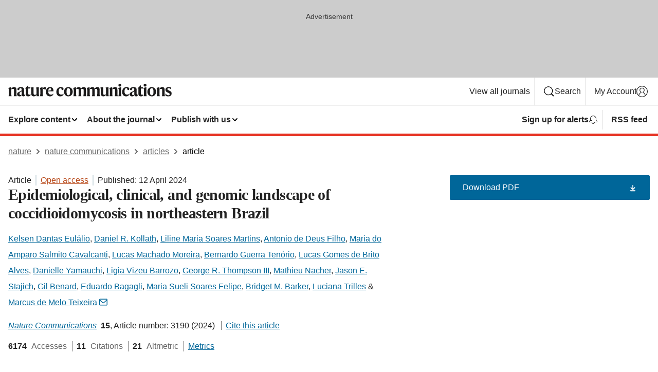

--- FILE ---
content_type: text/html; charset="UTF-8"
request_url: https://www.nature.com/articles/s41467-024-47388-0?error=cookies_not_supported&code=85632919-ec05-45a8-8803-97d7f4b43746
body_size: 126213
content:
<!DOCTYPE html>
<html lang="en" class="grade-c">
<head>
    <title>Epidemiological, clinical, and genomic landscape of coccidioidomycosis in northeastern Brazil | Nature Communications</title>
    
        
<link rel="alternate" type="application/rss+xml" href="https://www.nature.com/ncomms.rss"/>


    
        

        <script id="save-data-connection-testing">
            function hasConnection() {
                return navigator.connection || navigator.mozConnection || navigator.webkitConnection || navigator.msConnection;
            }

            function createLink(src) {
                var preloadLink = document.createElement("link");
                preloadLink.rel = "preload";
                preloadLink.href = src;
                preloadLink.as = "font";
                preloadLink.type = "font/woff2";
                preloadLink.crossOrigin = "";
                document.head.insertBefore(preloadLink, document.head.firstChild);
            }

            var connectionDetail = {
                saveDataEnabled: false,
                slowConnection: false
            };

            var connection = hasConnection();
            if (connection) {
                connectionDetail.saveDataEnabled = connection.saveData;
                if (/\slow-2g|2g/.test(connection.effectiveType)) {
                    connectionDetail.slowConnection = true;
                }
            }

            if (!(connectionDetail.saveDataEnabled || connectionDetail.slowConnection)) {
                createLink("/static/fonts/HardingText-Regular-Web-cecd90984f.woff2");
            } else {
                document.documentElement.classList.add('save-data');
            }
        </script>
    

<link rel="preconnect" href="https://cmp.nature.com" crossorigin>

<meta http-equiv="X-UA-Compatible" content="IE=edge">
<meta name="applicable-device" content="pc,mobile">
<meta name="viewport" content="width=device-width,initial-scale=1.0,maximum-scale=5,user-scalable=yes">
<meta name="360-site-verification" content="5a2dc4ab3fcb9b0393241ffbbb490480" />

<script data-test="dataLayer">
    window.dataLayer = [{"content":{"category":{"contentType":"article","legacy":{"webtrendsPrimaryArticleType":"research","webtrendsSubjectTerms":"ecological-modelling;epidemiology;fungal-genomics;fungal-infection","webtrendsContentCategory":null,"webtrendsContentCollection":null,"webtrendsContentGroup":"Nature Communications","webtrendsContentGroupType":null,"webtrendsContentSubGroup":"Article","status":null}},"article":{"doi":"10.1038/s41467-024-47388-0"},"attributes":{"cms":null,"deliveryPlatform":"oscar","copyright":{"open":true,"legacy":{"webtrendsLicenceType":"http://creativecommons.org/licenses/by/4.0/"}}},"contentInfo":{"authors":["Kelsen Dantas Eulálio","Daniel R. Kollath","Liline Maria Soares Martins","Antonio de Deus Filho","Maria do Amparo Salmito Cavalcanti","Lucas Machado Moreira","Bernardo Guerra Tenório","Lucas Gomes de Brito Alves","Danielle Yamauchi","Ligia Vizeu Barrozo","George R. Thompson III","Mathieu Nacher","Jason E. Stajich","Gil Benard","Eduardo Bagagli","Maria Sueli Soares Felipe","Bridget M. Barker","Luciana Trilles","Marcus de Melo Teixeira"],"publishedAt":1712880000,"publishedAtString":"2024-04-12","title":"Epidemiological, clinical, and genomic landscape of coccidioidomycosis in northeastern Brazil","legacy":null,"publishedAtTime":null,"documentType":"aplusplus","subjects":"Ecological modelling,Epidemiology,Fungal genomics,Fungal infection"},"journal":{"pcode":"ncomms","title":"nature communications","volume":"15","issue":"1","id":41467,"publishingModel":"Open Access"},"authorization":{"status":true},"features":[{"name":"furtherReadingSection","present":true}],"collection":null},"page":{"category":{"pageType":"article"},"attributes":{"template":"mosaic","featureFlags":[{"name":"download-collection-test","active":false},{"name":"download-issue-test","active":false},{"name":"nature-onwards-journey","active":false}],"testGroup":null},"search":null},"privacy":{},"version":"1.0.0","product":null,"session":null,"user":null,"backHalfContent":true,"country":"US","hasBody":true,"uneditedManuscript":false,"twitterId":["o3xnx","o43y9","o3ef7"],"baiduId":"d38bce82bcb44717ccc29a90c4b781ea","japan":false}];
    window.dataLayer.push({
        ga4MeasurementId: 'G-ERRNTNZ807',
        ga360TrackingId: 'UA-71668177-1',
        twitterId: ['3xnx', 'o43y9', 'o3ef7'],
        baiduId: 'd38bce82bcb44717ccc29a90c4b781ea',
        ga4ServerUrl: 'https://collect.nature.com',
        imprint: 'nature'
    });
</script>

<script>
    (function(w, d) {
        w.config = w.config || {};
        w.config.mustardcut = false;

        
        if (w.matchMedia && w.matchMedia('only print, only all and (prefers-color-scheme: no-preference), only all and (prefers-color-scheme: light), only all and (prefers-color-scheme: dark)').matches) {
            w.config.mustardcut = true;
            d.classList.add('js');
            d.classList.remove('grade-c');
            d.classList.remove('no-js');
        }
    })(window, document.documentElement);
</script>
 



     
    
    
        
    
    <style>@media only print, only all and (prefers-color-scheme: no-preference), only all and (prefers-color-scheme: light), only all and (prefers-color-scheme: dark) {  .c-article-editorial-summary__container .c-article-editorial-summary__article-title,.c-card--major .c-card__title,.c-card__title,.u-h2,.u-h3,h2,h3{font-weight:700;-webkit-font-smoothing:antialiased;font-family:Harding,Palatino,serif;letter-spacing:-.0117156rem}.c-article-editorial-summary__container .c-article-editorial-summary__article-title,.c-card__title,.u-h3,h3{font-size:1.25rem;line-height:1.4rem}.c-reading-companion__figure-title,.u-h4{font-weight:700;-webkit-font-smoothing:antialiased;line-height:1.4rem}html{line-height:1.15;text-size-adjust:100%;box-sizing:border-box;font-size:100%;height:100%;overflow-y:scroll}body{background:#eee;color:#222;font-family:-apple-system,BlinkMacSystemFont,Segoe UI,Roboto,Oxygen-Sans,Ubuntu,Cantarell,Helvetica Neue,sans-serif;font-size:1.125rem;line-height:1.76;margin:0;min-height:100%}details,main{display:block}h1{font-size:2em;margin:.67em 0}a,sup{vertical-align:baseline}a{background-color:transparent;color:#069;overflow-wrap:break-word;text-decoration:underline;text-decoration-skip-ink:auto;word-break:break-word}b{font-weight:bolder}sup{font-size:75%;line-height:0;position:relative;top:-.5em}img{border:0;height:auto;max-width:100%;vertical-align:middle}button,input,select{font-family:inherit;font-size:100%;line-height:1.15;margin:0}button,input{overflow:visible}button,select{text-transform:none}[type=submit],button{-webkit-appearance:button}[type=checkbox]{box-sizing:border-box;padding:0}summary{display:list-item}[hidden]{display:none}button{border-radius:0;cursor:pointer;font-family:-apple-system,BlinkMacSystemFont,Segoe UI,Roboto,Oxygen-Sans,Ubuntu,Cantarell,Helvetica Neue,sans-serif}h1{font-weight:700;-webkit-font-smoothing:antialiased;font-family:Harding,Palatino,serif;font-size:2rem;letter-spacing:-.0390625rem;line-height:2.25rem}.c-card--major .c-card__title,.u-h2,.u-h3,h2{font-family:Harding,Palatino,serif;letter-spacing:-.0117156rem}.c-card--major .c-card__title,.u-h2,h2,h2.app-access-wall__title{-webkit-font-smoothing:antialiased}.c-card--major .c-card__title,.u-h2,h2{font-size:1.5rem;font-weight:700;line-height:1.6rem}.u-h3{font-size:1.25rem}.c-card__title,.c-reading-companion__figure-title,.u-h3,.u-h4,h4,h5,h6{font-weight:700;-webkit-font-smoothing:antialiased;line-height:1.4rem}.c-article-editorial-summary__container .c-article-editorial-summary__article-title,.c-card__title,h3{font-family:Harding,Palatino,serif;font-size:1.25rem}.c-article-editorial-summary__container .c-article-editorial-summary__article-title,h3{font-weight:700;-webkit-font-smoothing:antialiased;letter-spacing:-.0117156rem;line-height:1.4rem}.c-reading-companion__figure-title,.u-h4{font-family:-apple-system,BlinkMacSystemFont,Segoe UI,Roboto,Oxygen-Sans,Ubuntu,Cantarell,Helvetica Neue,sans-serif;font-size:1.125rem;letter-spacing:-.0117156rem}input+label{padding-left:.5em}nav ol,nav ul{list-style:none none}p:empty{display:none}.c-nature-box{background-color:#fff;border:1px solid #d5d5d5;border-radius:2px;box-shadow:0 0 5px 0 rgba(51,51,51,.1);line-height:1.3;margin-bottom:24px;padding:16px 16px 3px}.c-nature-box__text{font-size:1rem;margin-bottom:16px}.c-nature-box--access-to-pdf{display:none}@media only screen and (min-width:1024px){.c-nature-box--mobile{display:none}}.c-nature-box .c-pdf-download{margin-bottom:16px!important}.c-nature-box svg+.c-article__button-text{margin-left:8px}.c-nature-box--version{background-color:#eee}.c-nature-box__wrapper{transform:translateZ(0)}.c-nature-box__wrapper--placeholder{min-height:165px}.sans-serif{font-family:-apple-system,BlinkMacSystemFont,Segoe UI,Roboto,Oxygen-Sans,Ubuntu,Cantarell,Helvetica Neue,sans-serif}.article-page{background:#fff}p{overflow-wrap:break-word;word-break:break-word}.c-article-header{font-family:-apple-system,BlinkMacSystemFont,Segoe UI,Roboto,Oxygen-Sans,Ubuntu,Cantarell,Helvetica Neue,sans-serif;margin-bottom:40px}.c-article-identifiers{color:#6f6f6f;display:flex;flex-wrap:wrap;font-size:1rem;line-height:1.3;list-style:none;padding:0}.c-article-identifiers__item{list-style:none;margin-right:8px;padding-right:8px}.c-article-identifiers__item:last-child{margin-right:0;padding-right:0}.c-article-title{font-size:1.5rem;line-height:1.25;margin:0 0 16px}@media only screen and (min-width:768px){.c-article-title{font-size:1.875rem;line-height:1.2}}.c-article-author-list{display:inline;font-size:1rem;list-style:none;margin:0 8px 0 0;padding:0;width:100%}.c-article-author-list__item{display:inline;padding-right:0}.c-article-author-list svg{margin-left:4px}.c-article-author-list__show-more{display:none;margin-right:4px}.c-article-author-list__button,.js .c-article-author-list__item--hide,.js .c-article-author-list__show-more{display:none}.js .c-article-author-list--long .c-article-author-list__show-more,.js .c-article-author-list--long+.c-article-author-list__button{display:inline}@media only screen and (max-width:539px){.js .c-article-author-list__item--hide-small-screen{display:none}.js .c-article-author-list--short .c-article-author-list__show-more,.js .c-article-author-list--short+.c-article-author-list__button{display:inline}}#uptodate-client,.js .c-article-author-list--expanded .c-article-author-list__show-more{display:none!important}.js .c-article-author-list--expanded .c-article-author-list__item--hide-small-screen{display:inline!important}.c-article-author-list__button,.c-button-author-list{background:#ebf1f5;border:4px solid #ebf1f5;border-radius:20px;color:#666;font-size:.875rem;line-height:1.4;padding:2px 11px 2px 8px;text-decoration:none}.c-article-author-list__button svg,.c-button-author-list svg{margin:1px 4px 0 0}.c-article-author-list__button:hover,.c-button-author-list:hover{background:#069;border-color:transparent;color:#fff}.c-article-info-details{font-size:1rem;margin-bottom:8px;margin-top:16px}.c-article-info-details__cite-as{border-left:1px solid #6f6f6f;margin-left:8px;padding-left:8px}.c-article-metrics-bar{display:flex;flex-wrap:wrap;font-size:1rem;line-height:1.3}.c-article-metrics-bar__wrapper{margin:16px 0}.c-article-metrics-bar__item{align-items:baseline;border-right:1px solid #6f6f6f;margin-right:8px}.c-article-metrics-bar__item:last-child{border-right:0}.c-article-metrics-bar__count{font-weight:700;margin:0}.c-article-metrics-bar__label{color:#626262;font-style:normal;font-weight:400;margin:0 10px 0 5px}.c-article-metrics-bar__details{margin:0}.c-article-main-column{font-family:Harding,Palatino,serif;margin-right:8.6%;width:60.2%}@media only screen and (max-width:1023px){.c-article-main-column{margin-right:0;width:100%}}.c-article-extras{float:left;font-family:-apple-system,BlinkMacSystemFont,Segoe UI,Roboto,Oxygen-Sans,Ubuntu,Cantarell,Helvetica Neue,sans-serif;width:31.2%}@media only screen and (max-width:1023px){.c-article-extras{display:none}}.c-article-associated-content__container .c-article-associated-content__title,.c-article-section__title{border-bottom:2px solid #d5d5d5;font-size:1.25rem;margin:0;padding-bottom:8px}@media only screen and (min-width:768px){.c-article-associated-content__container .c-article-associated-content__title,.c-article-section__title{font-size:1.5rem;line-height:1.24}}.c-article-associated-content__container .c-article-associated-content__title{margin-bottom:8px}.c-article-body p{margin-bottom:24px;margin-top:0}.c-article-section{clear:both}.c-article-section__content{margin-bottom:40px;padding-top:8px}@media only screen and (max-width:1023px){.c-article-section__content{padding-left:0}}.c-article-authors-search{margin-bottom:24px;margin-top:0}.c-article-authors-search__item,.c-article-authors-search__title{font-family:-apple-system,BlinkMacSystemFont,Segoe UI,Roboto,Oxygen-Sans,Ubuntu,Cantarell,Helvetica Neue,sans-serif}.c-article-authors-search__title{color:#626262;font-size:1.05rem;font-weight:700;margin:0;padding:0}.c-article-authors-search__item{font-size:1rem}.c-article-authors-search__text{margin:0}.c-code-block{border:1px solid #fff;font-family:monospace;margin:0 0 24px;padding:20px}.c-code-block__heading{font-weight:400;margin-bottom:16px}.c-code-block__line{display:block;overflow-wrap:break-word;white-space:pre-wrap}.c-article-share-box__no-sharelink-info{font-size:.813rem;font-weight:700;margin-bottom:24px;padding-top:4px}.c-article-share-box__only-read-input{border:1px solid #d5d5d5;box-sizing:content-box;display:inline-block;font-size:.875rem;font-weight:700;height:24px;margin-bottom:8px;padding:8px 10px}.c-article-share-box__button--link-like{background-color:transparent;border:0;color:#069;cursor:pointer;font-size:.875rem;margin-bottom:8px;margin-left:10px}.c-article-editorial-summary__container{font-family:-apple-system,BlinkMacSystemFont,Segoe UI,Roboto,Oxygen-Sans,Ubuntu,Cantarell,Helvetica Neue,sans-serif;font-size:1rem}.c-article-editorial-summary__container .c-article-editorial-summary__content p:last-child{margin-bottom:0}.c-article-editorial-summary__container .c-article-editorial-summary__content--less{max-height:9.5rem;overflow:hidden}.c-article-editorial-summary__container .c-article-editorial-summary__button{background-color:#fff;border:0;color:#069;font-size:.875rem;margin-bottom:16px}.c-article-editorial-summary__container .c-article-editorial-summary__button.active,.c-article-editorial-summary__container .c-article-editorial-summary__button.hover,.c-article-editorial-summary__container .c-article-editorial-summary__button:active,.c-article-editorial-summary__container .c-article-editorial-summary__button:hover{text-decoration:underline;text-decoration-skip-ink:auto}.c-article-associated-content__container .c-article-associated-content__collection-label{font-size:.875rem;line-height:1.4}.c-article-associated-content__container .c-article-associated-content__collection-title{line-height:1.3}.c-reading-companion{clear:both;min-height:389px}.c-reading-companion__sticky{max-width:389px}.c-reading-companion__scroll-pane{margin:0;min-height:200px;overflow:hidden auto}.c-reading-companion__tabs{display:flex;flex-flow:row nowrap;font-size:1rem;list-style:none;margin:0 0 8px;padding:0}.c-reading-companion__tabs>li{flex-grow:1}.c-reading-companion__tab{background-color:#eee;border:1px solid #d5d5d5;border-image:initial;border-left-width:0;color:#0067c5;font-size:1rem;padding:8px 8px 8px 15px;text-align:left;width:100%}.c-reading-companion__tabs li:first-child .c-reading-companion__tab{border-left-width:1px}.c-reading-companion__tab--active{background-color:#fff;border-bottom:1px solid #fff;color:#222;font-weight:700}.c-reading-companion__sections-list{list-style:none;padding:0}.c-reading-companion__figures-list,.c-reading-companion__references-list{list-style:none;min-height:389px;padding:0}.c-reading-companion__references-list--numeric{list-style:decimal inside}.c-reading-companion__sections-list{margin:0 0 8px;min-height:50px}.c-reading-companion__section-item{font-size:1rem;padding:0}.c-reading-companion__section-item a{display:block;line-height:1.5;overflow:hidden;padding:8px 0 8px 16px;text-overflow:ellipsis;white-space:nowrap}.c-reading-companion__figure-item{border-top:1px solid #d5d5d5;font-size:1rem;padding:16px 8px 16px 0}.c-reading-companion__figure-item:first-child{border-top:none;padding-top:8px}.c-reading-companion__reference-item{border-top:1px solid #d5d5d5;font-size:1rem;padding:8px 8px 8px 16px}.c-reading-companion__reference-item:first-child{border-top:none}.c-reading-companion__reference-item a{word-break:break-word}.c-reading-companion__reference-citation{display:inline}.c-reading-companion__reference-links{font-size:.813rem;font-weight:700;list-style:none;margin:8px 0 0;padding:0;text-align:right}.c-reading-companion__reference-links>a{display:inline-block;padding-left:8px}.c-reading-companion__reference-links>a:first-child{display:inline-block;padding-left:0}.c-reading-companion__figure-title{display:block;margin:0 0 8px}.c-reading-companion__figure-links{display:flex;justify-content:space-between;margin:8px 0 0}.c-reading-companion__figure-links>a{align-items:center;display:flex}.c-reading-companion__figure-full-link svg{height:.8em;margin-left:2px}.c-reading-companion__panel{border-top:none;display:none;margin-top:0;padding-top:0}.c-cod,.c-reading-companion__panel--active{display:block}.c-cod{font-size:1rem;width:100%}.c-cod__form{background:#ebf0f3}.c-cod__prompt{font-size:1.125rem;line-height:1.3;margin:0 0 24px}.c-cod__label{display:block;margin:0 0 4px}.c-cod__row{display:flex;margin:0 0 16px}.c-cod__row:last-child{margin:0}.c-cod__input{border:1px solid #d5d5d5;border-radius:2px;flex:1 1 auto;margin:0;padding:13px}.c-cod__input--submit{background-color:#069;border:1px solid #069;color:#fff;flex-shrink:1;margin-left:8px;transition:background-color .2s ease-out 0s,color .2s ease-out 0s}.c-cod__input--submit-single{flex-basis:100%;flex-shrink:0;margin:0}.c-cod__input--submit:focus,.c-cod__input--submit:hover{background-color:#fff;color:#069}.c-pdf-download__link .u-icon{padding-top:2px}.c-pdf-download{display:flex;margin-bottom:24px;max-height:48px}@media only screen and (min-width:540px){.c-pdf-download{max-height:none}}@media only screen and (min-width:1024px){.c-pdf-download{max-height:48px}}.c-pdf-download__link{display:flex;flex:1 1 0%}.c-pdf-download__link:hover{text-decoration:none}.c-pdf-download__text{padding-right:4px}@media only screen and (max-width:539px){.c-pdf-download__text{text-transform:capitalize}}@media only screen and (min-width:540px){.c-pdf-download__text{padding-right:8px}}.c-context-bar--sticky .c-pdf-download{display:block;margin-bottom:0;white-space:nowrap}@media only screen and (max-width:539px){.c-pdf-download .u-sticky-visually-hidden{border:0;clip:rect(0,0,0,0);height:1px;margin:-100%;overflow:hidden;padding:0;position:absolute!important;width:1px}}.c-pdf-container{display:flex;justify-content:flex-end}@media only screen and (max-width:539px){.c-pdf-container .c-pdf-download{display:flex;flex-basis:100%}}.c-pdf-container .c-pdf-download+.c-pdf-download{margin-left:16px}.c-article-extras .c-pdf-container .c-pdf-download{width:100%}.c-article-extras .c-pdf-container .c-pdf-download+.c-pdf-download{margin-left:0}@media only screen and (min-width:540px){.c-context-bar--sticky .c-pdf-download__link{align-items:center;flex:1 1 183px}}@media only screen and (max-width:320px){.c-context-bar--sticky .c-pdf-download__link{padding:16px}}.article-page--commercial .c-article-main-column .c-pdf-button__container .c-pdf-download{display:none}@media only screen and (max-width:1023px){.article-page--commercial .c-article-main-column .c-pdf-button__container .c-pdf-download{display:block}}.c-recommendations-column-switch .c-meta{margin-top:auto}.c-context-bar{box-shadow:0 0 10px 0 rgba(51,51,51,.2);position:relative;width:100%}.c-context-bar__container{margin:0 auto;max-width:1280px;padding:0 16px}.c-context-bar__title{display:none}.app-researcher-popup__link.hover,.app-researcher-popup__link.visited,.app-researcher-popup__link:hover,.app-researcher-popup__link:visited,.c-article-metrics__heading a,.c-article-metrics__posts .c-card__title a{color:inherit}.c-article-authors-search__list{align-items:center;display:flex;flex-wrap:wrap;gap:16px 16px;justify-content:center}@media only screen and (min-width:320px){.c-article-authors-search__list{justify-content:normal}}.c-article-authors-search__text{align-items:center;display:flex;flex-flow:column wrap;font-size:14px;justify-content:center}@media only screen and (min-width:320px){.c-article-authors-search__text{flex-direction:row;font-size:16px}}.c-article-authors-search__links-text{font-weight:700;margin-right:8px;text-align:center}@media only screen and (min-width:320px){.c-article-authors-search__links-text{text-align:left}}.c-article-authors-search__list-item--left{flex:1 1 100%}@media only screen and (min-width:320px){.c-article-authors-search__list-item--left{flex-basis:auto}}.c-article-authors-search__list-item--right{flex:1 1 auto}.c-article-identifiers{margin:0}.c-article-identifiers__item{border-right:2px solid #cedbe0;color:#222;font-size:14px}@media only screen and (min-width:320px){.c-article-identifiers__item{font-size:16px}}.c-article-identifiers__item:last-child{border-right:none}.c-article-metrics__posts .c-card__title{font-size:1.05rem}.c-article-metrics__posts .c-card__title+span{color:#6f6f6f;font-size:1rem}.app-author-list{color:#222;font-family:-apple-system,BlinkMacSystemFont,Segoe UI,Roboto,Oxygen-Sans,Ubuntu,Cantarell,Helvetica Neue,sans-serif;font-size:1rem;line-height:1.4;list-style:none;margin:0;padding:0}.app-author-list>li,.c-breadcrumbs>li,.c-footer__links>li,.js .app-author-list,.u-list-comma-separated>li,.u-list-inline>li{display:inline}.app-author-list>li:not(:first-child):not(:last-child):before{content:", "}.app-author-list>li:not(:only-child):last-child:before{content:" & "}.app-author-list--compact{font-size:.875rem;line-height:1.4}.app-author-list--truncated>li:not(:only-child):last-child:before{content:" ... "}.js .app-author-list__hide{display:none;visibility:hidden}.js .app-author-list__hide:first-child+*{margin-block-start:0}.c-ad{text-align:center}@media only screen and (min-width:320px){.c-ad{padding:8px}}.c-ad--728x90{background-color:#ccc;display:none}.c-ad--728x90 .c-ad__inner{min-height:calc(1.5em + 94px)}@media only screen and (min-width:768px){.js .c-ad--728x90{display:none}.js .u-show-following-ad+.c-ad--728x90{display:block}}.c-ad__label{color:#333;font-weight:400;line-height:1.5;margin-bottom:4px}.c-ad__label,.c-meta{font-family:-apple-system,BlinkMacSystemFont,Segoe UI,Roboto,Oxygen-Sans,Ubuntu,Cantarell,Helvetica Neue,sans-serif;font-size:.875rem}.c-meta{color:inherit;line-height:1.4;list-style:none;margin:0;padding:0}.c-meta--large{font-size:1rem}.c-meta--large .c-meta__item{margin-bottom:8px}.c-meta__item{display:inline-block;margin-bottom:4px}.c-meta__item:not(:last-child){border-right:1px solid #d5d5d5;margin-right:4px;padding-right:4px}@media only screen and (max-width:539px){.c-meta__item--block-sm-max{display:block}.c-meta__item--block-sm-max:not(:last-child){border-right:none;margin-right:0;padding-right:0}}@media only screen and (min-width:1024px){.c-meta__item--block-at-lg{display:block}.c-meta__item--block-at-lg:not(:last-child){border-right:none;margin-right:0;padding-right:0}}.c-meta__type{font-weight:700;text-transform:none}.c-skip-link{background:#069;bottom:auto;color:#fff;font-family:-apple-system,BlinkMacSystemFont,Segoe UI,Roboto,Oxygen-Sans,Ubuntu,Cantarell,Helvetica Neue,sans-serif;font-size:.875rem;padding:8px;position:absolute;text-align:center;transform:translateY(-100%);z-index:9999}@media (prefers-reduced-motion:reduce){.c-skip-link{transition:top .3s ease-in-out 0s}}@media print{.c-skip-link{display:none}}.c-skip-link:link{color:#fff}.c-status-message{align-items:center;box-sizing:border-box;display:flex;font-family:-apple-system,BlinkMacSystemFont,Segoe UI,Roboto,Oxygen-Sans,Ubuntu,Cantarell,Helvetica Neue,sans-serif;font-size:1rem;position:relative;width:100%}.c-card__summary>p:last-child,.c-status-message :last-child{margin-bottom:0}.c-status-message--boxed{background-color:#fff;border:1px solid #eee;border-radius:2px;line-height:1.4;padding:16px}.c-status-message__heading{font-family:-apple-system,BlinkMacSystemFont,Segoe UI,Roboto,Oxygen-Sans,Ubuntu,Cantarell,Helvetica Neue,sans-serif;font-size:1rem;font-weight:700}.c-status-message__icon{fill:currentcolor;display:inline-block;flex:0 0 auto;height:1.5em;margin-right:8px;transform:translate(0);vertical-align:text-top;width:1.5em}.c-status-message__icon--top{align-self:flex-start}.c-status-message--info .c-status-message__icon{color:#003f8d}.c-status-message--boxed.c-status-message--info{border-bottom:4px solid #003f8d}.c-status-message--error .c-status-message__icon{color:#c40606}.c-status-message--boxed.c-status-message--error{border-bottom:4px solid #c40606}.c-status-message--success .c-status-message__icon{color:#00b8b0}.c-status-message--boxed.c-status-message--success{border-bottom:4px solid #00b8b0}.c-status-message--warning .c-status-message__icon{color:#edbc53}.c-status-message--boxed.c-status-message--warning{border-bottom:4px solid #edbc53}.c-breadcrumbs{color:#000;font-family:-apple-system,BlinkMacSystemFont,Segoe UI,Roboto,Oxygen-Sans,Ubuntu,Cantarell,Helvetica Neue,sans-serif;font-size:1rem;list-style:none;margin:0;padding:0}.c-breadcrumbs__link{color:#666}svg.c-breadcrumbs__chevron{margin:4px 4px 0;fill:#888;height:10px;width:10px}@media only screen and (max-width:539px){.c-breadcrumbs .c-breadcrumbs__item{display:none}.c-breadcrumbs .c-breadcrumbs__item:last-child,.c-breadcrumbs .c-breadcrumbs__item:nth-last-child(2){display:inline}}.c-card{background-color:transparent;border:0;box-shadow:none;display:flex;flex-direction:column;font-size:14px;min-width:0;overflow:hidden;padding:0;position:relative}.c-card--no-shape{background:0 0;border:0;box-shadow:none}.c-card__image{display:flex;justify-content:center;overflow:hidden;padding-bottom:56.25%;position:relative}@supports (aspect-ratio:1/1){.c-card__image{padding-bottom:0}}.c-card__image img{left:0;min-height:100%;min-width:100%;position:absolute}@supports ((-o-object-fit:cover) or (object-fit:cover)){.c-card__image img{height:100%;object-fit:cover;width:100%}}.c-card__body{flex:1 1 auto;padding:16px}.c-card--no-shape .c-card__body{padding:0}.c-card--no-shape .c-card__body:not(:first-child){padding-top:16px}.c-card__title{letter-spacing:-.01875rem;margin-bottom:8px;margin-top:0}[lang=de] .c-card__title{hyphens:auto}.c-card__summary{line-height:1.4}.c-card__summary>p{margin-bottom:5px}.c-card__summary a{text-decoration:underline}.c-card__link:not(.c-card__link--no-block-link):before{bottom:0;content:"";left:0;position:absolute;right:0;top:0}.c-card--flush .c-card__body{padding:0}.c-card--major{font-size:1rem}.c-card--dark{background-color:#29303c;border-width:0;color:#e3e4e5}.c-card--dark .c-card__title{color:#fff}.c-card--dark .c-card__link,.c-card--dark .c-card__summary a{color:inherit}.c-header{background-color:#fff;border-bottom:5px solid #000;font-size:1rem;line-height:1.4;margin-bottom:16px}.c-header__row{padding:0;position:relative}.c-header__row:not(:last-child){border-bottom:1px solid #eee}.c-header__split{align-items:center;display:flex;justify-content:space-between}.c-header__logo-container{flex:1 1 0px;line-height:0;margin:8px 24px 8px 0}.c-header__logo{transform:translateZ(0)}.c-header__logo img{max-height:32px}.c-header__container{margin:0 auto;max-width:1280px}.c-header__menu{align-items:center;display:flex;flex:0 1 auto;flex-wrap:wrap;font-weight:700;gap:8px 8px;line-height:1.4;list-style:none;margin:0 -4px;padding:0}@media print{.c-header__menu{display:none}}@media only screen and (max-width:1023px){.c-header__menu--hide-lg-max{display:none;visibility:hidden}}.c-header__menu--global{font-weight:400;justify-content:flex-end}.c-header__menu--global svg{display:none;visibility:hidden}.c-header__menu--global svg:first-child+*{margin-block-start:0}@media only screen and (min-width:540px){.c-header__menu--global svg{display:block;visibility:visible}}.c-header__menu--journal{font-size:.875rem;margin:8px 0 8px -8px}@media only screen and (min-width:540px){.c-header__menu--journal{flex-wrap:nowrap;font-size:1rem}}.c-header__item{padding-bottom:0;padding-top:0;position:static}.c-header__item--pipe{border-left:2px solid #eee;padding-left:8px}.c-header__item--padding{padding-bottom:8px;padding-top:8px}@media only screen and (min-width:540px){.c-header__item--dropdown-menu{position:relative}}@media only screen and (min-width:1024px){.c-header__item--hide-lg{display:none;visibility:hidden}}@media only screen and (max-width:767px){.c-header__item--hide-md-max{display:none;visibility:hidden}.c-header__item--hide-md-max:first-child+*{margin-block-start:0}}.c-header__link{align-items:center;color:inherit;display:inline-flex;gap:4px 4px;padding:8px;white-space:nowrap}.c-header__link svg{transition-duration:.2s}.c-header__show-text{display:none;visibility:hidden}.has-tethered .c-header__heading--js-hide:first-child+*{margin-block-start:0}@media only screen and (min-width:540px){.c-header__show-text{display:inline;visibility:visible}}.c-header__show-text-sm{display:inline;visibility:visible}@media only screen and (min-width:540px){.c-header__show-text-sm{display:none;visibility:hidden}.c-header__show-text-sm:first-child+*{margin-block-start:0}}.c-header__dropdown{background-color:#000;border-bottom:1px solid #2f2f2f;color:#eee;font-size:.875rem;line-height:1.2;padding:16px 0}@media print{.c-header__dropdown{display:none}}.c-header__heading{display:inline-block;font-family:-apple-system,BlinkMacSystemFont,Segoe UI,Roboto,Oxygen-Sans,Ubuntu,Cantarell,Helvetica Neue,sans-serif;font-size:1.25rem;font-weight:400;line-height:1.4;margin-bottom:8px}.c-header__heading--keyline{border-top:1px solid;border-color:#2f2f2f;margin-top:16px;padding-top:16px;width:100%}.c-header__list{display:flex;flex-wrap:wrap;gap:0 16px;list-style:none;margin:0 -8px}.c-header__flush{margin:0 -8px}.c-header__visually-hidden{border:0;clip:rect(0,0,0,0);height:1px;margin:-100%;overflow:hidden;padding:0;position:absolute!important;width:1px}.c-header__search-form{margin-bottom:8px}.c-header__search-layout{display:flex;flex-wrap:wrap;gap:16px 16px}.c-header__search-layout>:first-child{flex:999 1 auto}.c-header__search-layout>*{flex:1 1 auto}.c-header__search-layout--max-width{max-width:720px}.c-header__search-button{align-items:center;background-color:transparent;background-image:none;border:1px solid #fff;border-radius:2px;color:#fff;cursor:pointer;display:flex;font-family:sans-serif;font-size:1rem;justify-content:center;line-height:1.15;margin:0;padding:8px 16px;position:relative;text-decoration:none;transition:all .25s ease 0s,color .25s ease 0s,border-color .25s ease 0s;width:100%}.c-header__input,.c-header__select{border:1px solid;border-radius:3px;box-sizing:border-box;font-size:1rem;padding:8px 16px;width:100%}.c-header__select{-webkit-appearance:none;background-image:url("data:image/svg+xml,%3Csvg height='16' viewBox='0 0 16 16' width='16' xmlns='http://www.w3.org/2000/svg'%3E%3Cpath d='m5.58578644 3-3.29289322-3.29289322c-.39052429-.39052429-.39052429-1.02368927 0-1.41421356s1.02368927-.39052429 1.41421356 0l4 4c.39052429.39052429.39052429 1.02368927 0 1.41421356l-4 4c-.39052429.39052429-1.02368927.39052429-1.41421356 0s-.39052429-1.02368927 0-1.41421356z' fill='%23333' fill-rule='evenodd' transform='matrix(0 1 -1 0 11 3)'/%3E%3C/svg%3E");background-position:right .7em top 50%;background-repeat:no-repeat;background-size:1em;box-shadow:0 1px 0 1px rgba(0,0,0,.04);display:block;margin:0;max-width:100%;min-width:150px}@media only screen and (min-width:540px){.c-header__menu--journal .c-header__item--dropdown-menu:last-child .c-header__dropdown.has-tethered{left:auto;right:0}}@media only screen and (min-width:768px){.c-header__menu--journal .c-header__item--dropdown-menu:last-child .c-header__dropdown.has-tethered{left:0;right:auto}}.c-header__dropdown.has-tethered{border-bottom:0;border-radius:0 0 2px 2px;left:0;position:absolute;top:100%;transform:translateY(5px);width:100%;z-index:1}@media only screen and (min-width:540px){.c-header__dropdown.has-tethered{transform:translateY(8px);width:auto}}@media only screen and (min-width:768px){.c-header__dropdown.has-tethered{min-width:225px}}.c-header__dropdown--full-width.has-tethered{padding:32px 0 24px;transform:none;width:100%}.has-tethered .c-header__heading--js-hide{display:none;visibility:hidden}.has-tethered .c-header__list--js-stack{flex-direction:column}.has-tethered .c-header__item--keyline,.has-tethered .c-header__list~.c-header__list .c-header__item:first-child{border-top:1px solid #d5d5d5;margin-top:8px;padding-top:8px}.c-header__item--snid-account-widget{display:flex}.c-header__container{padding:0 4px}.c-header__list{padding:0 12px}.c-header__menu .c-header__link{font-size:14px}.c-header__item--snid-account-widget .c-header__link{padding:8px}.c-header__menu--journal{margin-left:0}@media only screen and (min-width:540px){.c-header__container{padding:0 16px}.c-header__menu--journal{margin-left:-8px}.c-header__menu .c-header__link{font-size:16px}.c-header__link--search{gap:13px 13px}}.u-button{align-items:center;background-color:transparent;background-image:none;border-radius:2px;cursor:pointer;display:inline-flex;font-family:sans-serif;font-size:1rem;justify-content:center;line-height:1.3;margin:0;padding:8px;position:relative;text-decoration:none;transition:all .25s ease 0s,color .25s ease 0s,border-color .25s ease 0s;width:auto}.u-button svg,.u-button--primary svg{fill:currentcolor}.u-button{border:1px solid #069;color:#069}.u-button--primary{background-color:#069;background-image:none;border:1px solid #069;color:#fff}.u-button--full-width{display:flex;width:100%}.u-display-none{display:none}.js .u-js-hide,.u-hide{display:none;visibility:hidden}.u-hide:first-child+*{margin-block-start:0}.u-visually-hidden{border:0;clip:rect(0,0,0,0);height:1px;margin:-100%;overflow:hidden;padding:0;position:absolute!important;width:1px}@media print{.u-hide-print{display:none}}@media only screen and (min-width:1024px){.u-hide-at-lg{display:none;visibility:hidden}.u-hide-at-lg:first-child+*{margin-block-start:0}}.u-clearfix:after,.u-clearfix:before{content:"";display:table}.u-clearfix:after{clear:both}.u-color-open-access{color:#b74616}.u-float-left{float:left}.u-icon{fill:currentcolor;display:inline-block;height:1em;transform:translate(0);vertical-align:text-top;width:1em}.u-full-height{height:100%}.u-list-reset{list-style:none;margin:0;padding:0}.u-container{margin:0 auto;max-width:1280px;padding:0 16px}.u-justify-content-space-between{justify-content:space-between}.u-mt-32{margin-top:32px}.u-mb-8{margin-bottom:8px}.u-mb-16{margin-bottom:16px}.u-mb-24{margin-bottom:24px}.u-mb-32{margin-bottom:32px}.u-mb-48{margin-bottom:48px}.u-pa-16{padding:16px}html *,html :after,html :before{box-sizing:inherit}.c-article-section__title,.c-article-title{font-weight:700}.c-card__title{line-height:1.4em}.c-article__button{background-color:#069;border:1px solid #069;border-radius:2px;color:#fff;display:flex;font-family:-apple-system,BlinkMacSystemFont,Segoe UI,Roboto,Oxygen-Sans,Ubuntu,Cantarell,Helvetica Neue,sans-serif;font-size:.875rem;line-height:1.4;margin-bottom:16px;padding:13px;transition:background-color .2s ease-out 0s,color .2s ease-out 0s}.c-article__button,.c-article__button:hover{text-decoration:none}.c-article__button--inverted,.c-article__button:hover{background-color:#fff;color:#069}.c-article__button--inverted:hover{background-color:#069;color:#fff}.c-header__link{text-decoration:inherit}.grade-c-hide{display:block}.c-pdf-download__link{padding:13px 24px} } </style>




    
        <link data-test="critical-css-handler" data-inline-css-source="critical-css" rel="stylesheet" href="/static/css/enhanced-article-nature-branded-315a16c812.css" media="print" onload="this.media='only print, only all and (prefers-color-scheme: no-preference), only all and (prefers-color-scheme: light), only all and (prefers-color-scheme: dark)';this.onload=null">
    
    <noscript>
        <link rel="stylesheet" type="text/css" href="/static/css/enhanced-article-nature-branded-315a16c812.css" media="only print, only all and (prefers-color-scheme: no-preference), only all and (prefers-color-scheme: light), only all and (prefers-color-scheme: dark)">
    </noscript>

<link rel="stylesheet" type="text/css" href="/static/css/article-print-fb7cb72232.css" media="print">
    



<link rel="apple-touch-icon" sizes="180x180" href=/static/images/favicons/nature/apple-touch-icon-f39cb19454.png>
<link rel="icon" type="image/png" sizes="48x48" href=/static/images/favicons/nature/favicon-48x48-b52890008c.png>
<link rel="icon" type="image/png" sizes="32x32" href=/static/images/favicons/nature/favicon-32x32-3fe59ece92.png>
<link rel="icon" type="image/png" sizes="16x16" href=/static/images/favicons/nature/favicon-16x16-951651ab72.png>
<link rel="manifest" href=/static/manifest.json crossorigin="use-credentials">
<link rel="mask-icon" href=/static/images/favicons/nature/safari-pinned-tab-69bff48fe6.svg color="#000000">
<link rel="shortcut icon" href=/static/images/favicons/nature/favicon.ico>
<meta name="msapplication-TileColor" content="#000000">
<meta name="msapplication-config" content=/static/browserconfig.xml>
<meta name="theme-color" content="#000000">
<meta name="application-name" content="Nature">


<script>
    (function () {
        if ( typeof window.CustomEvent === "function" ) return false;
        function CustomEvent ( event, params ) {
            params = params || { bubbles: false, cancelable: false, detail: null };
            var evt = document.createEvent( 'CustomEvent' );
            evt.initCustomEvent( event, params.bubbles, params.cancelable, params.detail );
            return evt;
        }

        CustomEvent.prototype = window.Event.prototype;

        window.CustomEvent = CustomEvent;
    })();
</script>


<script>
    (function (w, d, s) {
        var urlParams = new URLSearchParams(w.location.search);
        if (urlParams.get('gptAdsTest') !== null) {
            d.addEventListener('sncc:initialise', function (e) {
                var t = d.createElement(s);
                var h = d.getElementsByTagName(s)[0];
                t.src = 'https://' + (e.detail.C03 ? 'securepubads.g.doubleclick' : 'pagead2.googlesyndication') + '.net/tag/js/gpt.js';
                t.async = false;
                t.onload = function () {
                    var n = d.createElement(s);
                    n.src = 'https://fed-libs.nature.com/production/gpt-ads-gtm.min.js';
                    n.async = false;
                    h.insertAdjacentElement('afterend', n);
                };
                h.insertAdjacentElement('afterend', t);
            })
        }
    })(window, document, 'script');
</script>
    
<!-- Google Tag Manager -->
<script data-test="gtm-head">
    window.initGTM = function() {
        if (window.config.mustardcut) {
            (function (w, d, s, l, i) {
                w[l] = w[l] || [];
                w[l].push({'gtm.start': new Date().getTime(), event: 'gtm.js'});
                var f = d.getElementsByTagName(s)[0],
                        j = d.createElement(s),
                        dl = l != 'dataLayer' ? '&l=' + l : '';
                j.async = true;
                j.src = 'https://sgtm.nature.com/gtm.js?id=' + i + dl;
                f.parentNode.insertBefore(j, f);
            })(window, document, 'script', 'dataLayer', 'GTM-MRVXSHQ');
        }
    }
</script>
<!-- End Google Tag Manager -->

    <script>
    (function(w,d,t) {
        function cc() {
            var h = w.location.hostname;
            if (h === 'preview-www.nature.com') return;
            var e = d.createElement(t),
                s = d.getElementsByTagName(t)[0];
            if (h === 'nature.com' || h.endsWith('.nature.com')) {
                e.src = 'https://cmp.nature.com/production_live/en/consent-bundle-8-102.js';
                e.setAttribute('onload', "initGTM(window,document,'script','dataLayer','GTM-MRVXSHQ')");
            } else {
                e.src = '/static/js/cookie-consent-es5-bundle-8d962b73c2.js';
                e.setAttribute('data-consent', h);
            }
            s.insertAdjacentElement('afterend', e);
        }
        cc();
    })(window,document,'script');
</script>


<script id="js-position0">
    (function(w, d) {
        w.idpVerifyPrefix = 'https://verify.nature.com';
        w.ra21Host = 'https://wayf.springernature.com';
        var moduleSupport = (function() {
            return 'noModule' in d.createElement('script');
        })();

        if (w.config.mustardcut === true) {
            w.loader = {
                index: 0,
                registered: [],
                scripts: [
                    
                        {src: '/static/js/global-article-es6-bundle-4b65fc7e00.js', test: 'global-article-js', module: true},
                        {src: '/static/js/global-article-es5-bundle-432fb5ed2f.js', test: 'global-article-js', nomodule: true},
                        {src: '/static/js/shared-es6-bundle-0c7392804a.js', test: 'shared-js', module: true},
                        {src: '/static/js/shared-es5-bundle-f97043df39.js', test: 'shared-js', nomodule: true},
                        {src: '/static/js/header-150-es6-bundle-5bb959eaa1.js', test: 'header-150-js', module: true},
                        {src: '/static/js/header-150-es5-bundle-994fde5b1d.js', test: 'header-150-js', nomodule: true}
                    
                ].filter(function (s) {
                    if (s.src === null) return false;
                    if (moduleSupport && s.nomodule) return false;
                    return !(!moduleSupport && s.module);
                }),

                register: function (value) {
                    this.registered.push(value);
                },

                ready: function () {
                    if (this.registered.length === this.scripts.length) {
                        this.registered.forEach(function (fn) {
                            if (typeof fn === 'function') {
                                setTimeout(fn, 0); 
                            }
                        });
                        this.ready = function () {};
                    }
                },

                insert: function (s) {
                    var t = d.getElementById('js-position' + this.index);
                    if (t && t.insertAdjacentElement) {
                        t.insertAdjacentElement('afterend', s);
                    } else {
                        d.head.appendChild(s);
                    }
                    ++this.index;
                },

                createScript: function (script, beforeLoad) {
                    var s = d.createElement('script');
                    s.id = 'js-position' + (this.index + 1);
                    s.setAttribute('data-test', script.test);
                    if (beforeLoad) {
                        s.defer = 'defer';
                        s.onload = function () {
                            if (script.noinit) {
                                loader.register(true);
                            }
                            if (d.readyState === 'interactive' || d.readyState === 'complete') {
                                loader.ready();
                            }
                        };
                    } else {
                        s.async = 'async';
                    }
                    s.src = script.src;
                    return s;
                },

                init: function () {
                    this.scripts.forEach(function (s) {
                        loader.insert(loader.createScript(s, true));
                    });

                    d.addEventListener('DOMContentLoaded', function () {
                        loader.ready();
                        var conditionalScripts;
                        
                            conditionalScripts = [
                                {match: 'div[data-pan-container]', src: '/static/js/pan-zoom-es6-bundle-464a2af269.js', test: 'pan-zoom-js',  module: true },
                                {match: 'div[data-pan-container]', src: '/static/js/pan-zoom-es5-bundle-98fb9b653b.js', test: 'pan-zoom-js',  nomodule: true },
                                {match: 'math,span.mathjax-tex', src: '/static/js/math-es6-bundle-cfe28c12e7.js', test: 'math-js', module: true},
                                {match: 'math,span.mathjax-tex', src: '/static/js/math-es5-bundle-41a1a3e87a.js', test: 'math-js', nomodule: true}
                            ];
                        

                        if (conditionalScripts) {
                            conditionalScripts.filter(function (script) {
                                return !!document.querySelector(script.match) && !((moduleSupport && script.nomodule) || (!moduleSupport && script.module));
                            }).forEach(function (script) {
                                loader.insert(loader.createScript(script));
                            });
                        }
                    }, false);
                }
            };
            loader.init();
        }
    })(window, document);
</script>










<meta name="robots" content="noarchive">
<meta name="access" content="Yes">


<link rel="search" href="https://www.nature.com/search">
<link rel="search" href="https://www.nature.com/opensearch/opensearch.xml" type="application/opensearchdescription+xml" title="nature.com">
<link rel="search" href="https://www.nature.com/opensearch/request" type="application/sru+xml" title="nature.com">





    
    <script type="application/ld+json">{"mainEntity":{"headline":"Epidemiological, clinical, and genomic landscape of coccidioidomycosis in northeastern Brazil","description":"Coccidioidomycosis, listed as a priority mycosis by the WHO, is endemic in the United States but often overlooked in Central and South America. Employing a multi-institutional approach, we investigate how disease characteristics, pathogen genetic variation, and environmental factors impact coccidioidomycosis epidemiology and outcomes in South America. We identified 292 cases (1978–2021) and 42 outbreaks in Piauí and Maranhão states, Brazil, the largest series outside the US/Mexico epidemic zone. The male-to-female ratio was 57.4:1 and the most common activity was armadillo hunting (91.1%) 4 to 30 days before symptom onset. Most patients (92.8%) exhibited typical acute pulmonary disease, with cough (93%), fever (90%), and chest pain (77%) as predominant symptoms. The case fatality rate was 8%. Our negative binomial regression model indicates that reduced precipitation levels in the current (p = 0.015) and preceding year (p = 0.001) predict heightened incidence. Unlike other hotspots, acidic soil characterizes this region. Brazilian strains differ genomically from other C. posadasii lineages. Northeastern Brazil presents a distinctive coccidioidomycosis profile, with armadillo hunters facing elevated risks. Low annual rainfall emerges as a key factor in increasing cases. A unique C. posadasii lineage in Brazil suggests potential differences in environmental, virulence, and/or pathogenesis traits compared to other Coccidioides genotypes. Coccidioidomycosis, a WHO-listed mycosis, is neglected in South America. Analysis of 292 cases in Brazil, often tied to armadillo hunting, unveils unique disease patterns, environmental factors and pathogen genetics causing the disease.","datePublished":"2024-04-12T00:00:00Z","dateModified":"2024-04-12T00:00:00Z","pageStart":"1","pageEnd":"11","license":"http://creativecommons.org/licenses/by/4.0/","sameAs":"https://doi.org/10.1038/s41467-024-47388-0","keywords":["Ecological modelling","Epidemiology","Fungal genomics","Fungal infection","Science","Humanities and Social Sciences","multidisciplinary"],"image":["https://media.springernature.com/lw1200/springer-static/image/art%3A10.1038%2Fs41467-024-47388-0/MediaObjects/41467_2024_47388_Fig1_HTML.png","https://media.springernature.com/lw1200/springer-static/image/art%3A10.1038%2Fs41467-024-47388-0/MediaObjects/41467_2024_47388_Fig2_HTML.png","https://media.springernature.com/lw1200/springer-static/image/art%3A10.1038%2Fs41467-024-47388-0/MediaObjects/41467_2024_47388_Fig3_HTML.png","https://media.springernature.com/lw1200/springer-static/image/art%3A10.1038%2Fs41467-024-47388-0/MediaObjects/41467_2024_47388_Fig4_HTML.png","https://media.springernature.com/lw1200/springer-static/image/art%3A10.1038%2Fs41467-024-47388-0/MediaObjects/41467_2024_47388_Fig5_HTML.png"],"isPartOf":{"name":"Nature Communications","issn":["2041-1723"],"volumeNumber":"15","@type":["Periodical","PublicationVolume"]},"publisher":{"name":"Nature Publishing Group UK","logo":{"url":"https://www.springernature.com/app-sn/public/images/logo-springernature.png","@type":"ImageObject"},"@type":"Organization"},"author":[{"name":"Kelsen Dantas Eulálio","affiliation":[{"name":"Federal University of Piauí-UFPI","address":{"name":"Hospital de Doenças Infecto Contagiosas-HDIC, Federal University of Piauí-UFPI, Teresina, Brazil","@type":"PostalAddress"},"@type":"Organization"}],"@type":"Person"},{"name":"Daniel R. Kollath","url":"http://orcid.org/0000-0002-2431-3453","affiliation":[{"name":"Northern Arizona University","address":{"name":"The Pathogen and Microbiome Institute, Northern Arizona University, Flagstaff, USA","@type":"PostalAddress"},"@type":"Organization"}],"@type":"Person"},{"name":"Liline Maria Soares Martins","affiliation":[{"name":"Federal University of Piauí-UFPI","address":{"name":"Hospital de Doenças Infecto Contagiosas-HDIC, Federal University of Piauí-UFPI, Teresina, Brazil","@type":"PostalAddress"},"@type":"Organization"}],"@type":"Person"},{"name":"Antonio de Deus Filho","affiliation":[{"name":"Federal University of Piauí-UFPI","address":{"name":"Hospital de Doenças Infecto Contagiosas-HDIC, Federal University of Piauí-UFPI, Teresina, Brazil","@type":"PostalAddress"},"@type":"Organization"}],"@type":"Person"},{"name":"Maria do Amparo Salmito Cavalcanti","affiliation":[{"name":"Federal University of Piauí-UFPI","address":{"name":"Hospital de Doenças Infecto Contagiosas-HDIC, Federal University of Piauí-UFPI, Teresina, Brazil","@type":"PostalAddress"},"@type":"Organization"}],"@type":"Person"},{"name":"Lucas Machado Moreira","url":"http://orcid.org/0000-0002-8084-7513","affiliation":[{"name":"Fiocruz - RJ","address":{"name":"Evandro Chagas National Institute of Infectology, Fiocruz - RJ, Rio de Janeiro, Brazil","@type":"PostalAddress"},"@type":"Organization"}],"@type":"Person"},{"name":"Bernardo Guerra Tenório","affiliation":[{"name":"University of Brasília","address":{"name":"Faculty of Medicine, University of Brasília, Brasília, Brazil","@type":"PostalAddress"},"@type":"Organization"}],"@type":"Person"},{"name":"Lucas Gomes de Brito Alves","affiliation":[{"name":"University of Brasília","address":{"name":"Faculty of Medicine, University of Brasília, Brasília, Brazil","@type":"PostalAddress"},"@type":"Organization"}],"@type":"Person"},{"name":"Danielle Yamauchi","affiliation":[{"name":"Universidade Estadual Paulista/UNESP","address":{"name":"Departamento de Microbiologia e Imunologia, Instituto de Biociências de Botucatu, Universidade Estadual Paulista/UNESP, Botucatu, Brazil","@type":"PostalAddress"},"@type":"Organization"}],"@type":"Person"},{"name":"Ligia Vizeu Barrozo","url":"http://orcid.org/0000-0001-7322-6789","affiliation":[{"name":"University of São Paulo","address":{"name":"Department of Geography, Faculty of Philosophy, Languages and Literature, and Human Sciences, University of São Paulo, São Paulo, Brazil","@type":"PostalAddress"},"@type":"Organization"}],"@type":"Person"},{"name":"George R. Thompson III","affiliation":[{"name":"Division of Infectious Diseases and Department of Medical Microbiology and Immunology, UC-Davis","address":{"name":"Department of Internal Medicine, Division of Infectious Diseases and Department of Medical Microbiology and Immunology, UC-Davis, Sacramento, USA","@type":"PostalAddress"},"@type":"Organization"}],"@type":"Person"},{"name":"Mathieu Nacher","url":"http://orcid.org/0000-0001-9397-3204","affiliation":[{"name":"Centre hospitalier de Cayenne – French Guiana","address":{"name":"Centre d’Investigations Cliniques, INSERM 1424, Centre hospitalier de Cayenne – French Guiana, Cayenne, French Guiana","@type":"PostalAddress"},"@type":"Organization"}],"@type":"Person"},{"name":"Jason E. Stajich","url":"http://orcid.org/0000-0002-7591-0020","affiliation":[{"name":"Department of Microbiology and Plant Pathology University of California-Riverside","address":{"name":"Department of Microbiology and Plant Pathology University of California-Riverside, Riverside, USA","@type":"PostalAddress"},"@type":"Organization"}],"@type":"Person"},{"name":"Gil Benard","url":"http://orcid.org/0000-0002-5469-3602","affiliation":[{"name":"University of São Paulo","address":{"name":"Laboratório de Micologia Medica, Departamento de Dermatologia, Instituto de Medicina Tropical, Faculdade de Medicina, University of São Paulo, São Paulo, Brazil","@type":"PostalAddress"},"@type":"Organization"}],"@type":"Person"},{"name":"Eduardo Bagagli","affiliation":[{"name":"Universidade Estadual Paulista/UNESP","address":{"name":"Departamento de Microbiologia e Imunologia, Instituto de Biociências de Botucatu, Universidade Estadual Paulista/UNESP, Botucatu, Brazil","@type":"PostalAddress"},"@type":"Organization"}],"@type":"Person"},{"name":"Maria Sueli Soares Felipe","affiliation":[{"name":"Universidade Católica de Brasília","address":{"name":"Universidade Católica de Brasília, Brasília, Brazil","@type":"PostalAddress"},"@type":"Organization"}],"@type":"Person"},{"name":"Bridget M. Barker","url":"http://orcid.org/0000-0002-3439-4517","affiliation":[{"name":"Northern Arizona University","address":{"name":"The Pathogen and Microbiome Institute, Northern Arizona University, Flagstaff, USA","@type":"PostalAddress"},"@type":"Organization"}],"@type":"Person"},{"name":"Luciana Trilles","affiliation":[{"name":"Fiocruz - RJ","address":{"name":"Evandro Chagas National Institute of Infectology, Fiocruz - RJ, Rio de Janeiro, Brazil","@type":"PostalAddress"},"@type":"Organization"}],"@type":"Person"},{"name":"Marcus de Melo Teixeira","url":"http://orcid.org/0000-0003-1763-3464","affiliation":[{"name":"Northern Arizona University","address":{"name":"The Pathogen and Microbiome Institute, Northern Arizona University, Flagstaff, USA","@type":"PostalAddress"},"@type":"Organization"},{"name":"University of Brasília","address":{"name":"Faculty of Medicine, University of Brasília, Brasília, Brazil","@type":"PostalAddress"},"@type":"Organization"}],"email":"marcus.teixeira@gmail.com","@type":"Person"}],"isAccessibleForFree":true,"@type":"ScholarlyArticle"},"@context":"https://schema.org","@type":"WebPage"}</script>





    
    <link rel="canonical" href="https://www.nature.com/articles/s41467-024-47388-0">
    
    
    <meta name="journal_id" content="41467"/>
    <meta name="dc.title" content="Epidemiological, clinical, and genomic landscape of coccidioidomycosis in northeastern Brazil"/>
    <meta name="dc.source" content="Nature Communications 2024 15:1"/>
    <meta name="dc.format" content="text/html"/>
    <meta name="dc.publisher" content="Nature Publishing Group"/>
    <meta name="dc.date" content="2024-04-12"/>
    <meta name="dc.type" content="OriginalPaper"/>
    <meta name="dc.language" content="En"/>
    <meta name="dc.copyright" content="2024 The Author(s)"/>
    <meta name="dc.rights" content="2024 The Author(s)"/>
    <meta name="dc.rightsAgent" content="journalpermissions@springernature.com"/>
    <meta name="dc.description" content="Coccidioidomycosis, listed as a priority mycosis by the WHO, is endemic in the United States but often overlooked in Central and South America. Employing a multi-institutional approach, we investigate how disease characteristics, pathogen genetic variation, and environmental factors impact coccidioidomycosis epidemiology and outcomes in South America. We identified 292 cases (1978&#8211;2021) and 42 outbreaks in Piau&#237; and Maranh&#227;o states, Brazil, the largest series outside the US/Mexico epidemic zone. The male-to-female ratio was 57.4:1 and the most common activity was armadillo hunting (91.1%) 4 to 30 days before symptom onset. Most patients (92.8%) exhibited typical acute pulmonary disease, with cough (93%), fever (90%), and chest pain (77%) as predominant symptoms. The case fatality rate was 8%. Our negative binomial regression model indicates that reduced precipitation levels in the current (p&#8201;=&#8201;0.015) and preceding year (p&#8201;=&#8201;0.001) predict heightened incidence. Unlike other hotspots, acidic soil characterizes this region. Brazilian strains differ genomically from other C. posadasii lineages. Northeastern Brazil presents a distinctive coccidioidomycosis profile, with armadillo hunters facing elevated risks. Low annual rainfall emerges as a key factor in increasing cases. A unique C. posadasii lineage in Brazil suggests potential differences in environmental, virulence, and/or pathogenesis traits compared to other Coccidioides genotypes. Coccidioidomycosis, a WHO-listed mycosis, is neglected in South America. Analysis of 292 cases in Brazil, often tied to armadillo hunting, unveils unique disease patterns, environmental factors and pathogen genetics causing the disease."/>
    <meta name="prism.issn" content="2041-1723"/>
    <meta name="prism.publicationName" content="Nature Communications"/>
    <meta name="prism.publicationDate" content="2024-04-12"/>
    <meta name="prism.volume" content="15"/>
    <meta name="prism.number" content="1"/>
    <meta name="prism.section" content="OriginalPaper"/>
    <meta name="prism.startingPage" content="3190"/>
    <meta name="prism.endingPage" content=""/>
    <meta name="prism.copyright" content="2024 The Author(s)"/>
    <meta name="prism.rightsAgent" content="journalpermissions@springernature.com"/>
    <meta name="prism.url" content="https://www.nature.com/articles/s41467-024-47388-0"/>
    <meta name="prism.doi" content="doi:10.1038/s41467-024-47388-0"/>
    <meta name="citation_pdf_url" content="https://www.nature.com/articles/s41467-024-47388-0.pdf"/>
    <meta name="citation_fulltext_html_url" content="https://www.nature.com/articles/s41467-024-47388-0"/>
    <meta name="citation_journal_title" content="Nature Communications"/>
    <meta name="citation_journal_abbrev" content="Nat Commun"/>
    <meta name="citation_publisher" content="Nature Publishing Group"/>
    <meta name="citation_issn" content="2041-1723"/>
    <meta name="citation_title" content="Epidemiological, clinical, and genomic landscape of coccidioidomycosis in northeastern Brazil"/>
    <meta name="citation_volume" content="15"/>
    <meta name="citation_issue" content="1"/>
    <meta name="citation_online_date" content="2024/04/12"/>
    <meta name="citation_firstpage" content="3190"/>
    <meta name="citation_lastpage" content=""/>
    <meta name="citation_article_type" content="Article"/>
    <meta name="citation_fulltext_world_readable" content=""/>
    <meta name="citation_language" content="en"/>
    <meta name="dc.identifier" content="doi:10.1038/s41467-024-47388-0"/>
    <meta name="DOI" content="10.1038/s41467-024-47388-0"/>
    <meta name="size" content="161073"/>
    <meta name="citation_doi" content="10.1038/s41467-024-47388-0"/>
    <meta name="citation_springer_api_url" content="http://api.springer.com/xmldata/jats?q=doi:10.1038/s41467-024-47388-0&amp;api_key="/>
    <meta name="description" content="Coccidioidomycosis, listed as a priority mycosis by the WHO, is endemic in the United States but often overlooked in Central and South America. Employing a multi-institutional approach, we investigate how disease characteristics, pathogen genetic variation, and environmental factors impact coccidioidomycosis epidemiology and outcomes in South America. We identified 292 cases (1978&#8211;2021) and 42 outbreaks in Piau&#237; and Maranh&#227;o states, Brazil, the largest series outside the US/Mexico epidemic zone. The male-to-female ratio was 57.4:1 and the most common activity was armadillo hunting (91.1%) 4 to 30 days before symptom onset. Most patients (92.8%) exhibited typical acute pulmonary disease, with cough (93%), fever (90%), and chest pain (77%) as predominant symptoms. The case fatality rate was 8%. Our negative binomial regression model indicates that reduced precipitation levels in the current (p&#8201;=&#8201;0.015) and preceding year (p&#8201;=&#8201;0.001) predict heightened incidence. Unlike other hotspots, acidic soil characterizes this region. Brazilian strains differ genomically from other C. posadasii lineages. Northeastern Brazil presents a distinctive coccidioidomycosis profile, with armadillo hunters facing elevated risks. Low annual rainfall emerges as a key factor in increasing cases. A unique C. posadasii lineage in Brazil suggests potential differences in environmental, virulence, and/or pathogenesis traits compared to other Coccidioides genotypes. Coccidioidomycosis, a WHO-listed mycosis, is neglected in South America. Analysis of 292 cases in Brazil, often tied to armadillo hunting, unveils unique disease patterns, environmental factors and pathogen genetics causing the disease."/>
    <meta name="dc.creator" content="Eul&#225;lio, Kelsen Dantas"/>
    <meta name="dc.creator" content="Kollath, Daniel R."/>
    <meta name="dc.creator" content="Martins, Liline Maria Soares"/>
    <meta name="dc.creator" content="Filho, Antonio de Deus"/>
    <meta name="dc.creator" content="Cavalcanti, Maria do Amparo Salmito"/>
    <meta name="dc.creator" content="Moreira, Lucas Machado"/>
    <meta name="dc.creator" content="Ten&#243;rio, Bernardo Guerra"/>
    <meta name="dc.creator" content="Alves, Lucas Gomes de Brito"/>
    <meta name="dc.creator" content="Yamauchi, Danielle"/>
    <meta name="dc.creator" content="Barrozo, Ligia Vizeu"/>
    <meta name="dc.creator" content="Thompson III, George R."/>
    <meta name="dc.creator" content="Nacher, Mathieu"/>
    <meta name="dc.creator" content="Stajich, Jason E."/>
    <meta name="dc.creator" content="Benard, Gil"/>
    <meta name="dc.creator" content="Bagagli, Eduardo"/>
    <meta name="dc.creator" content="Felipe, Maria Sueli Soares"/>
    <meta name="dc.creator" content="Barker, Bridget M."/>
    <meta name="dc.creator" content="Trilles, Luciana"/>
    <meta name="dc.creator" content="Teixeira, Marcus de Melo"/>
    <meta name="dc.subject" content="Ecological modelling"/>
    <meta name="dc.subject" content="Epidemiology"/>
    <meta name="dc.subject" content="Fungal genomics"/>
    <meta name="dc.subject" content="Fungal infection"/>
    <meta name="citation_reference" content="citation_journal_title=Med. Mycol.; citation_title=Coccidioidomycosis in Latin America; citation_author=R Laniado-Laborin, EG Arathoon, C Canteros, R Muniz-Salazar, A Rendon; citation_volume=57; citation_publication_date=2019; citation_pages=S46-S55; citation_doi=10.1093/mmy/myy037; citation_id=CR1"/>
    <meta name="citation_reference" content="Teixeira, M. M. et al. Population structure and genetic diversity among isolates of Coccidioides posadasii in Venezuela and surrounding regions. mBio 10, 
                  https://doi.org/10.1128/mBio.01976-19
                  
                 (2019)."/>
    <meta name="citation_reference" content="citation_journal_title=Fungal Divers.; citation_title=Phylogenetic and ecological reevaluation of the order Onygenales; citation_author=H Kandemir; citation_publication_date=2022; citation_doi=10.1007/s13225-022-00506-z; citation_id=CR3"/>
    <meta name="citation_reference" content="citation_journal_title=PLoS Pathog.; citation_title=Dust devil: the life and times of the fungus that causes valley fever; citation_author=ER Lewis, JR Bowers, BM Barker; citation_volume=11; citation_publication_date=2015; citation_pages=e1004762; citation_doi=10.1371/journal.ppat.1004762; citation_id=CR4"/>
    <meta name="citation_reference" content="citation_journal_title=Med. Mycol.; citation_title=The endozoan, small-mammal reservoir hypothesis and the life cycle of Coccidioides species; citation_author=JW Taylor, BM Barker; citation_volume=57; citation_publication_date=2019; citation_pages=S16-S20; citation_doi=10.1093/mmy/myy039; citation_id=CR5"/>
    <meta name="citation_reference" content="citation_journal_title=Mycopathologia; citation_title=Investigating the role of animal burrows on the ecology and distribution of Coccidioides spp. in Arizona soils; citation_author=DR Kollath, MM Teixeira, A Funke, KJ Miller, BM Barker; citation_volume=185; citation_publication_date=2020; citation_pages=145-159; citation_id=CR6"/>
    <meta name="citation_reference" content="Williams, S. L. &amp; Chiller, T. Update on the epidemiology, diagnosis, and treatment of Coccidioidomycosis. J. Fungi 8, 
                  https://doi.org/10.3390/jof8070666
                  
                 (2022)."/>
    <meta name="citation_reference" content="citation_journal_title=Geohealth; citation_title=Expansion of Coccidioidomycosis endemic regions in the United States in response to climate change; citation_author=ME Gorris, KK Treseder, CS Zender, JT Randerson; citation_volume=3; citation_publication_date=2019; citation_pages=308-327; citation_doi=10.1029/2019GH000209; citation_id=CR8"/>
    <meta name="citation_reference" content="citation_journal_title=Lancet Planet. Health; citation_title=Effects of precipitation, heat, and drought on incidence and expansion of coccidioidomycosis in western USA: a longitudinal surveillance study; citation_author=JR Head; citation_volume=6; citation_publication_date=2022; citation_pages=e793-e803; citation_doi=10.1016/S2542-5196(22)00202-9; citation_id=CR9"/>
    <meta name="citation_reference" content="citation_journal_title=Infect. Dis. Clin. North. Am.; citation_title=Coccidioidomycosis; citation_author=NW Stockamp, GR Thompson; citation_volume=30; citation_publication_date=2016; citation_pages=229-246; citation_doi=10.1016/j.idc.2015.10.008; citation_id=CR10"/>
    <meta name="citation_reference" content="citation_journal_title=Amb. Rev. Assoc. Med. Bras.; citation_title=[Pulmonary coccidioidomycosis. 1st national case]; citation_author=OM Gomes; citation_volume=24; citation_publication_date=1978; citation_pages=167-168; citation_id=CR11"/>
    <meta name="citation_reference" content="citation_journal_title=Rev. Inst. Med. Trop. Sao Paulo; citation_title=[Coccidioidomycosis. Report of the 1st case in a native of Brazil]; citation_author=H Vianna, HV Passos, AV Sant&#8217;ana; citation_volume=21; citation_publication_date=1979; citation_pages=51-55; citation_id=CR12"/>
    <meta name="citation_reference" content="Cordeiro, R. et al. Coccidioidomycosis in Brazil: historical challenges of a neglected disease. J. Fungi 7, 
                  https://doi.org/10.3390/jof7020085
                  
                 (2021)."/>
    <meta name="citation_reference" content="citation_journal_title=Mycopathologia; citation_title=Coccidioides immitis isolated from armadillos (Dasypus novemcinctus) in the state of Piaui, northeast Brazil; citation_author=KD Eulalio; citation_volume=149; citation_publication_date=2001; citation_pages=57-61; citation_doi=10.1023/A:1007273019647; citation_id=CR14"/>
    <meta name="citation_reference" content="citation_journal_title=Clim. Resil. Sustain.; citation_title=Drought in Northeast Brazil: a review of agricultural and policy adaptation options for food security; citation_author=JA Marengo; citation_volume=1; citation_publication_date=2022; citation_pages=e17; citation_id=CR15"/>
    <meta name="citation_reference" content="citation_journal_title=Mycopathologia; citation_title=Investigation of an outbreak of endemic coccidioidomycosis in Brazil&#8217;s northeastern state of Piaui with a review of the occurrence and distribution of Coccidioides immitis in three other Brazilian states; citation_author=B Wanke; citation_volume=148; citation_publication_date=1999; citation_pages=57-67; citation_doi=10.1023/A:1007183022761; citation_id=CR16"/>
    <meta name="citation_reference" content="citation_journal_title=J. Bras. Pneumol.; citation_title=Cap&#237;tulo 2: coccidioidomicose; citation_author=AD Deus Filho; citation_volume=35; citation_publication_date=2009; citation_pages=920-930; citation_doi=10.1590/S1806-37132009000900014; citation_id=CR17"/>
    <meta name="citation_reference" content="citation_journal_title=Clin. Microbiol. Rev.; citation_title=Coccidioidomycosis: host response and vaccine development; citation_author=RA Cox, DM Magee; citation_volume=17; citation_publication_date=2004; citation_pages=804-839; citation_doi=10.1128/CMR.17.4.804-839.2004; citation_id=CR18"/>
    <meta name="citation_reference" content="citation_journal_title=Genome Res.; citation_title=Comparative genomic analyses of the human fungal pathogens Coccidioides and their relatives; citation_author=TJ Sharpton; citation_volume=19; citation_publication_date=2009; citation_pages=1722-1731; citation_doi=10.1101/gr.087551.108; citation_id=CR19"/>
    <meta name="citation_reference" content="citation_journal_title=Ann. N. Y. Acad. Sci.; citation_title=Expanding understanding of epidemiology of coccidioidomycosis in the Western hemisphere; citation_author=R Laniado-Laborin; citation_volume=1111; citation_publication_date=2007; citation_pages=19-34; citation_doi=10.1196/annals.1406.004; citation_id=CR20"/>
    <meta name="citation_reference" content="citation_journal_title=Solid. Earth; citation_title=Identifying areas susceptible to desertification in the Brazilian northeast; citation_author=RMSP Vieira; citation_volume=6; citation_publication_date=2015; citation_pages=347-360; citation_doi=10.5194/se-6-347-2015; citation_id=CR21"/>
    <meta name="citation_reference" content="Ampel, N. M. The diagnosis of coccidioidomycosis. F1000 Med. Rep. 2, 
                  https://doi.org/10.3410/M2-2
                  
                 (2010)."/>
    <meta name="citation_reference" content="citation_journal_title=Mycopathol. Mycol. Appl.; citation_title=Coccidioidomycosis in South America. A review of its epidemiology and geographic distribution; citation_author=H Campins; citation_volume=41; citation_publication_date=1970; citation_pages=25-34; citation_doi=10.1007/BF02051481; citation_id=CR23"/>
    <meta name="citation_reference" content="citation_journal_title=Rev. Argent. Microbiol.; citation_title=[Coccidioidomycosis in Argentina, 1892&#8211;2009]; citation_author=CE Canteros; citation_volume=42; citation_publication_date=2010; citation_pages=261-268,; citation_id=CR24"/>
    <meta name="citation_reference" content="citation_journal_title=Southwest J. Pulm. Crit. Car.; citation_title=How does genetics influence Valley Fever? Research underway now to answer this question; citation_author=JN Galgiani; citation_volume=9; citation_publication_date=2014; citation_pages=230-237; citation_doi=10.13175/swjpcc137-14; citation_id=CR25"/>
    <meta name="citation_reference" content="Einstein, H. E. &amp; Catanzaro, A. (eds) Coccidioidomycosis: Proceedings of the 5th International Conference on Coccidioidomycosis, Stanford University, 24&#8211;27 August 1994: Centennial Conference (National Foundation for Infectious Diseases, 1996)."/>
    <meta name="citation_reference" content="citation_journal_title=Medicine; citation_title=Coccidioidomycosis: a descriptive survey of a reemerging disease. Clinical characteristics and current controversies; citation_author=NF Crum, ER Lederman, CM Stafford, JS Parrish, MR Wallace; citation_volume=83; citation_publication_date=2004; citation_pages=149-175; citation_doi=10.1097/01.md.0000126762.91040.fd; citation_id=CR27"/>
    <meta name="citation_reference" content="citation_journal_title=Rev. Inst. Med. Trop. Sao Paulo; citation_title=The treatment of Coccidioidomycosis; citation_author=NM Ampel; citation_volume=57; citation_publication_date=2015; citation_pages=51-56; citation_doi=10.1590/S0036-46652015000700010; citation_id=CR28"/>
    <meta name="citation_reference" content="citation_journal_title=Infect. Dis. Clin. North. Am.; citation_title=Coccidioidomycosis; citation_author=SR Knoper, JN Galgiani; citation_volume=2; citation_publication_date=1988; citation_pages=861-875; citation_doi=10.1016/S0891-5520(20)30232-4; citation_id=CR29"/>
    <meta name="citation_reference" content="citation_journal_title=Clin. Infect. Dis.; citation_title=Natural history of disseminated Coccidioidomycosis: examination of the veterans affairs-armed forces database; citation_author=DJ Bays; citation_volume=73; citation_publication_date=2021; citation_pages=e3814-e3819; citation_doi=10.1093/cid/ciaa1154; citation_id=CR30"/>
    <meta name="citation_reference" content="citation_journal_title=Am. Rev. Respir. Dis.; citation_title=Coccidioidomycosis. Part II; citation_author=DJ Drutz, A Catanzaro; citation_volume=117; citation_publication_date=1978; citation_pages=727-771,; citation_id=CR31"/>
    <meta name="citation_reference" content="citation_journal_title=Ann. N. Y. Acad. Sci.; citation_title=Assessment of climate-coccidioidomycosis model: model sensitivity for assessing climatologic effects on the risk of acquiring coccidioidomycosis; citation_author=AC Comrie, MF Glueck; citation_volume=1111; citation_publication_date=2007; citation_pages=83-95; citation_doi=10.1196/annals.1406.024; citation_id=CR32"/>
    <meta name="citation_reference" content="citation_journal_title=Fungal Ecol.; citation_title=Detection and phylogenetic analysis of Coccidioides posadasii in Arizona soil samples; citation_author=B Barker, JA Tabor, LF Shubitz, R Perrill, MJ Orbach; citation_volume=5; citation_publication_date=2012; citation_pages=13; citation_doi=10.1016/j.funeco.2011.07.010; citation_id=CR33"/>
    <meta name="citation_reference" content="citation_journal_title=Med. Mycol.; citation_title=Update on the epidemiology of coccidioidomycosis in the United States; citation_author=OZ McCotter; citation_volume=57; citation_publication_date=2019; citation_pages=S30-S40; citation_doi=10.1093/mmy/myy095; citation_id=CR34"/>
    <meta name="citation_reference" content="citation_journal_title=R. J.; citation_title=Simple features for R: standardized support for spatial vector data; citation_author=E Pebesma; citation_volume=10; citation_publication_date=2018; citation_pages=8; citation_doi=10.32614/RJ-2018-009; citation_id=CR35"/>
    <meta name="citation_reference" content="citation_journal_title=J. Stat. Softw.; citation_title=spatstat: an R package for analyzing spatial point patterns; citation_author=A Baddeley, R Turner; citation_volume=12; citation_publication_date=2005; citation_pages=1-42; citation_doi=10.18637/jss.v012.i06; citation_id=CR36"/>
    <meta name="citation_reference" content="Pebesma, E. &amp; Bivand, R. Spatial Data Science: With Applications in R 1st edn (Chapman and Hall/CRC, 2023)."/>
    <meta name="citation_reference" content="Venables, B. &amp; Ripley, B. Modern Applied Statistics with S (Springer, 2002)."/>
    <meta name="citation_reference" content="Teixeira, P. C., Donagemma, G. K., Fontana, A. &amp; Teixeira, W. Manual de m&#233;todos de an&#225;lise de solo 3rd edn (Embrapa Solos, 2017)."/>
    <meta name="citation_reference" content="citation_journal_title=G3 Genes|Genomes|Genetics; citation_title=A chromosomal-level reference genome of the widely utilized Coccidioides posadasii laboratory strain &#8220;Silveira&#8221;; citation_author=M Melo Teixeira; citation_volume=12; citation_publication_date=2022; citation_pages=jkac031; citation_doi=10.1093/g3journal/jkac031; citation_id=CR40"/>
    <meta name="citation_author" content="Eul&#225;lio, Kelsen Dantas"/>
    <meta name="citation_author_institution" content="Hospital de Doen&#231;as Infecto Contagiosas-HDIC, Federal University of Piau&#237;-UFPI, Teresina, Brazil"/>
    <meta name="citation_author" content="Kollath, Daniel R."/>
    <meta name="citation_author_institution" content="The Pathogen and Microbiome Institute, Northern Arizona University, Flagstaff, USA"/>
    <meta name="citation_author" content="Martins, Liline Maria Soares"/>
    <meta name="citation_author_institution" content="Hospital de Doen&#231;as Infecto Contagiosas-HDIC, Federal University of Piau&#237;-UFPI, Teresina, Brazil"/>
    <meta name="citation_author" content="Filho, Antonio de Deus"/>
    <meta name="citation_author_institution" content="Hospital de Doen&#231;as Infecto Contagiosas-HDIC, Federal University of Piau&#237;-UFPI, Teresina, Brazil"/>
    <meta name="citation_author" content="Cavalcanti, Maria do Amparo Salmito"/>
    <meta name="citation_author_institution" content="Hospital de Doen&#231;as Infecto Contagiosas-HDIC, Federal University of Piau&#237;-UFPI, Teresina, Brazil"/>
    <meta name="citation_author" content="Moreira, Lucas Machado"/>
    <meta name="citation_author_institution" content="Evandro Chagas National Institute of Infectology, Fiocruz - RJ, Rio de Janeiro, Brazil"/>
    <meta name="citation_author" content="Ten&#243;rio, Bernardo Guerra"/>
    <meta name="citation_author_institution" content="Faculty of Medicine, University of Bras&#237;lia, Bras&#237;lia, Brazil"/>
    <meta name="citation_author" content="Alves, Lucas Gomes de Brito"/>
    <meta name="citation_author_institution" content="Faculty of Medicine, University of Bras&#237;lia, Bras&#237;lia, Brazil"/>
    <meta name="citation_author" content="Yamauchi, Danielle"/>
    <meta name="citation_author_institution" content="Departamento de Microbiologia e Imunologia, Instituto de Bioci&#234;ncias de Botucatu, Universidade Estadual Paulista/UNESP, Botucatu, Brazil"/>
    <meta name="citation_author" content="Barrozo, Ligia Vizeu"/>
    <meta name="citation_author_institution" content="Department of Geography, Faculty of Philosophy, Languages and Literature, and Human Sciences, University of S&#227;o Paulo, S&#227;o Paulo, Brazil"/>
    <meta name="citation_author" content="Thompson III, George R."/>
    <meta name="citation_author_institution" content="Department of Internal Medicine, Division of Infectious Diseases and Department of Medical Microbiology and Immunology, UC-Davis, Sacramento, USA"/>
    <meta name="citation_author" content="Nacher, Mathieu"/>
    <meta name="citation_author_institution" content="Centre d&#8217;Investigations Cliniques, INSERM 1424, Centre hospitalier de Cayenne &#8211; French Guiana, Cayenne, French Guiana"/>
    <meta name="citation_author" content="Stajich, Jason E."/>
    <meta name="citation_author_institution" content="Department of Microbiology and Plant Pathology University of California-Riverside, Riverside, USA"/>
    <meta name="citation_author" content="Benard, Gil"/>
    <meta name="citation_author_institution" content="Laborat&#243;rio de Micologia Medica, Departamento de Dermatologia, Instituto de Medicina Tropical, Faculdade de Medicina, University of S&#227;o Paulo, S&#227;o Paulo, Brazil"/>
    <meta name="citation_author" content="Bagagli, Eduardo"/>
    <meta name="citation_author_institution" content="Departamento de Microbiologia e Imunologia, Instituto de Bioci&#234;ncias de Botucatu, Universidade Estadual Paulista/UNESP, Botucatu, Brazil"/>
    <meta name="citation_author" content="Felipe, Maria Sueli Soares"/>
    <meta name="citation_author_institution" content="Universidade Cat&#243;lica de Bras&#237;lia, Bras&#237;lia, Brazil"/>
    <meta name="citation_author" content="Barker, Bridget M."/>
    <meta name="citation_author_institution" content="The Pathogen and Microbiome Institute, Northern Arizona University, Flagstaff, USA"/>
    <meta name="citation_author" content="Trilles, Luciana"/>
    <meta name="citation_author_institution" content="Evandro Chagas National Institute of Infectology, Fiocruz - RJ, Rio de Janeiro, Brazil"/>
    <meta name="citation_author" content="Teixeira, Marcus de Melo"/>
    <meta name="citation_author_institution" content="The Pathogen and Microbiome Institute, Northern Arizona University, Flagstaff, USA"/>
    <meta name="citation_author_institution" content="Faculty of Medicine, University of Bras&#237;lia, Bras&#237;lia, Brazil"/>
    <meta name="access_endpoint" content="https://www.nature.com/platform/readcube-access"/>
    <meta name="twitter:site" content="@NatureComms"/>
    <meta name="twitter:card" content="summary_large_image"/>
    <meta name="twitter:image:alt" content="Content cover image"/>
    <meta name="twitter:title" content="Epidemiological, clinical, and genomic landscape of coccidioidomycosis in northeastern Brazil"/>
    <meta name="twitter:description" content="Nature Communications - Coccidioidomycosis, a WHO-listed mycosis, is neglected in South America. Analysis of 292 cases in Brazil, often tied to armadillo hunting, unveils unique disease patterns,..."/>
    <meta name="twitter:image" content="https://media.springernature.com/full/springer-static/image/art%3A10.1038%2Fs41467-024-47388-0/MediaObjects/41467_2024_47388_Fig1_HTML.png"/>
    

    
    
    <meta property="og:url" content="https://www.nature.com/articles/s41467-024-47388-0"/>
    <meta property="og:type" content="article"/>
    <meta property="og:site_name" content="Nature"/>
    <meta property="og:title" content="Epidemiological, clinical, and genomic landscape of coccidioidomycosis in northeastern Brazil - Nature Communications"/>
    <meta property="og:description" content="Coccidioidomycosis, a WHO-listed mycosis, is neglected in South America. Analysis of 292 cases in Brazil, often tied to armadillo hunting, unveils unique disease patterns, environmental factors and pathogen genetics causing the disease."/>
    <meta property="og:image" content="https://media.springernature.com/m685/springer-static/image/art%3A10.1038%2Fs41467-024-47388-0/MediaObjects/41467_2024_47388_Fig1_HTML.png"/>
    

    <script>
        window.eligibleForRa21 = 'false'; 
    </script>
</head>
<body class="article-page">

<div class="position-relative cleared z-index-50 background-white" data-test="top-containers">
    <a class="c-skip-link" href="#content">Skip to main content</a>



<div class="c-grade-c-banner u-hide">
    <div class="c-grade-c-banner__container">
        
        <p>Thank you for visiting nature.com. You are using a browser version with limited support for CSS. To obtain
            the best experience, we recommend you use a more up to date browser (or turn off compatibility mode in
            Internet Explorer). In the meantime, to ensure continued support, we are displaying the site without styles
            and JavaScript.</p>

    </div>
</div>

    

    

    
    
        <div class="u-hide u-show-following-ad"></div>

    <aside class="c-ad c-ad--728x90">
        <div class="c-ad__inner" data-container-type="banner-advert">
            <p class="c-ad__label">Advertisement</p>
            
        
            
    <div id="div-gpt-ad-top-1"
         class="div-gpt-ad advert leaderboard js-ad text-center hide-print grade-c-hide"
         data-ad-type="top"
         data-test="top-ad"
         data-pa11y-ignore
         data-gpt
         data-gpt-unitpath="/285/nature_communications/article"
         data-gpt-sizes="728x90"
         data-gpt-targeting="type=article;pos=top;artid=s41467-024-47388-0;doi=10.1038/s41467-024-47388-0;techmeta=23,45;subjmeta=1144,158,1672,174,193,2541,255,308,326,631,692,699;kwrd=Ecological+modelling,Epidemiology,Fungal+genomics,Fungal+infection">
        
        <script>
            window.SN = window.SN || {};
            window.SN.libs = window.SN.libs || {};
            window.SN.libs.ads = window.SN.libs.ads || {};
            window.SN.libs.ads.slotConfig = window.SN.libs.ads.slotConfig || {};
            
                window.SN.libs.ads.slotConfig['top'] = {
                    'pos': 'top',
                    'type': 'article',
                    'path': 's41467-024-47388-0'
                };
            
            
            window.SN.libs.ads.slotConfig['kwrd'] = 'Ecological+modelling,Epidemiology,Fungal+genomics,Fungal+infection';
            
            
            window.SN.libs.ads.slotConfig['subjmeta'] = '1144,158,1672,174,193,2541,255,308,326,631,692,699';
            
            
            window.SN.libs.ads.slotConfig['techmeta'] = '23,45';
            
        </script>
        <noscript>
            <a href="//pubads.g.doubleclick.net/gampad/jump?iu=/285/nature_communications/article&amp;sz=728x90&amp;c=279521632&amp;t=pos%3Dtop%26type%3Darticle%26artid%3Ds41467-024-47388-0%26doi%3D10.1038/s41467-024-47388-0%26techmeta%3D23,45%26subjmeta%3D1144,158,1672,174,193,2541,255,308,326,631,692,699%26kwrd%3DEcological+modelling,Epidemiology,Fungal+genomics,Fungal+infection">
                <img data-test="gpt-advert-fallback-img"
                     src="//pubads.g.doubleclick.net/gampad/ad?iu=/285/nature_communications/article&amp;sz=728x90&amp;c=279521632&amp;t=pos%3Dtop%26type%3Darticle%26artid%3Ds41467-024-47388-0%26doi%3D10.1038/s41467-024-47388-0%26techmeta%3D23,45%26subjmeta%3D1144,158,1672,174,193,2541,255,308,326,631,692,699%26kwrd%3DEcological+modelling,Epidemiology,Fungal+genomics,Fungal+infection"
                     alt="Advertisement"
                     width="728"
                     height="90"></a>
        </noscript>
    </div>

        
    
        </div>
    </aside>


    <header class="c-header" id="header" data-header data-track-component="nature-150-split-header" style="border-color:#e63323">
        <div class="c-header__row">
            <div class="c-header__container">
                <div class="c-header__split">
                    
                    
                    <div class="c-header__logo-container">
                        
                        <a href="/ncomms"
                           data-track="click" data-track-action="home" data-track-label="image">
                            <picture class="c-header__logo">
                                <source srcset="https://media.springernature.com/full/nature-cms/uploads/product/ncomms/header-03d2e325c0a02f6df509e5730e9be304.svg" media="(min-width: 875px)">
                                <img src="https://media.springernature.com/full/nature-cms/uploads/product/ncomms/header-7001f06bc3fe2437048388e9f2f44215.svg" height="32" alt="Nature Communications">
                            </picture>
                        </a>
                    
                    </div>
                    
                    <ul class="c-header__menu c-header__menu--global">
                        <li class="c-header__item c-header__item--padding c-header__item--hide-md-max">
                            <a class="c-header__link" href="https://www.nature.com/siteindex" data-test="siteindex-link"
                               data-track="click" data-track-action="open nature research index" data-track-label="link">
                                <span>View all journals</span>
                            </a>
                        </li>
                        <li class="c-header__item c-header__item--padding c-header__item--pipe">
                            <a class="c-header__link c-header__link--search"
                                href="#search-menu"
                                data-header-expander
                                data-test="search-link" data-track="click" data-track-action="open search tray" data-track-label="button">
                                <svg role="img" aria-hidden="true" focusable="false" height="22" width="22" viewBox="0 0 18 18" xmlns="http://www.w3.org/2000/svg"><path d="M16.48 15.455c.283.282.29.749.007 1.032a.738.738 0 01-1.032-.007l-3.045-3.044a7 7 0 111.026-1.026zM8 14A6 6 0 108 2a6 6 0 000 12z"/></svg><span>Search</span>
                            </a>
                        </li>
                        <li class="c-header__item c-header__item--padding c-header__item--snid-account-widget c-header__item--pipe">
                            
                                <a href="/nams/svc/myaccount"
    id="my-account"
    class="c-header__link placeholder"
    data-test="login-link" data-track="click" data-track-action="my account" data-track-category="nature-150-split-header" data-track-label="link">
    <span>My Account</span><svg role="img" aria-hidden="true" focusable="false" height="22" width="22" viewBox="0 0 18 18" xmlns="http://www.w3.org/2000/svg"><path d="M10.238 16.905a7.96 7.96 0 003.53-1.48c-.874-2.514-2.065-3.936-3.768-4.319V9.83a3.001 3.001 0 10-2 0v1.277c-1.703.383-2.894 1.805-3.767 4.319A7.96 7.96 0 009 17c.419 0 .832-.032 1.238-.095zm4.342-2.172a8 8 0 10-11.16 0c.757-2.017 1.84-3.608 3.49-4.322a4 4 0 114.182 0c1.649.714 2.731 2.305 3.488 4.322zM9 18A9 9 0 119 0a9 9 0 010 18z" fill="#333" fill-rule="evenodd"/></svg>
</a>
<a href="https://idp.nature.com/authorize/natureuser?client_id&#x3D;grover&amp;redirect_uri&#x3D;https%3A%2F%2Fwww.nature.com%2Farticles%2Fs41467-024-47388-0"
    id="login-button"
    style="display: none;"
    class="c-header__link placeholder"
    data-test="login-link" data-track="click" data-track-action="login" data-track-category="nature-150-split-header" data-track-label="link">
    <span>Login</span><svg role="img" aria-hidden="true" focusable="false" height="22" width="22" viewBox="0 0 18 18" xmlns="http://www.w3.org/2000/svg"><path d="M10.238 16.905a7.96 7.96 0 003.53-1.48c-.874-2.514-2.065-3.936-3.768-4.319V9.83a3.001 3.001 0 10-2 0v1.277c-1.703.383-2.894 1.805-3.767 4.319A7.96 7.96 0 009 17c.419 0 .832-.032 1.238-.095zm4.342-2.172a8 8 0 10-11.16 0c.757-2.017 1.84-3.608 3.49-4.322a4 4 0 114.182 0c1.649.714 2.731 2.305 3.488 4.322zM9 18A9 9 0 119 0a9 9 0 010 18z" fill="#333" fill-rule="evenodd"/></svg>
</a>

                            
                        </li>
                    </ul>
                </div>
            </div>
        </div>
        
            <div class="c-header__row">
                <div class="c-header__container" data-test="navigation-row">
                    <div class="c-header__split">
                        <ul class="c-header__menu c-header__menu--journal">
                            
                                <li class="c-header__item c-header__item--dropdown-menu" data-test="explore-content-button">
                                    <a href="#explore"
                                       class="c-header__link"
                                       data-header-expander
                                       data-test="menu-button--explore"
                                       data-track="click" data-track-action="open explore expander" data-track-label="button">
                                        <span class="c-header__show-text-sm">Content</span>
                                        <span class="c-header__show-text">Explore content</span><svg role="img" aria-hidden="true" focusable="false" height="16" viewBox="0 0 16 16" width="16" xmlns="http://www.w3.org/2000/svg"><path d="m5.58578644 3-3.29289322-3.29289322c-.39052429-.39052429-.39052429-1.02368927 0-1.41421356s1.02368927-.39052429 1.41421356 0l4 4c.39052429.39052429.39052429 1.02368927 0 1.41421356l-4 4c-.39052429.39052429-1.02368927.39052429-1.41421356 0s-.39052429-1.02368927 0-1.41421356z" transform="matrix(0 1 -1 0 11 3)"/></svg>
                                    </a>
                                </li>
                            
                            
                                <li class="c-header__item c-header__item--dropdown-menu">
                                    <a href="#about-the-journal"
                                       class="c-header__link"
                                       data-header-expander
                                       data-test="menu-button--about-the-journal"
                                       data-track="click" data-track-action="open about the journal expander" data-track-label="button">
                                        <span>About <span class="c-header__show-text">the journal</span></span><svg role="img" aria-hidden="true" focusable="false" height="16" viewBox="0 0 16 16" width="16" xmlns="http://www.w3.org/2000/svg"><path d="m5.58578644 3-3.29289322-3.29289322c-.39052429-.39052429-.39052429-1.02368927 0-1.41421356s1.02368927-.39052429 1.41421356 0l4 4c.39052429.39052429.39052429 1.02368927 0 1.41421356l-4 4c-.39052429.39052429-1.02368927.39052429-1.41421356 0s-.39052429-1.02368927 0-1.41421356z" transform="matrix(0 1 -1 0 11 3)"/></svg>
                                    </a>
                                </li>
                                
                                    <li class="c-header__item c-header__item--dropdown-menu" data-test="publish-with-us-button">
                                        <a href="#publish-with-us"
                                           class="c-header__link c-header__link--dropdown-menu"
                                           data-header-expander
                                           data-test="menu-button--publish"
                                           data-track="click" data-track-action="open publish with us expander" data-track-label="button">
                                            <span>Publish <span class="c-header__show-text">with us</span></span><svg role="img" aria-hidden="true" focusable="false" height="16" viewBox="0 0 16 16" width="16" xmlns="http://www.w3.org/2000/svg"><path d="m5.58578644 3-3.29289322-3.29289322c-.39052429-.39052429-.39052429-1.02368927 0-1.41421356s1.02368927-.39052429 1.41421356 0l4 4c.39052429.39052429.39052429 1.02368927 0 1.41421356l-4 4c-.39052429.39052429-1.02368927.39052429-1.41421356 0s-.39052429-1.02368927 0-1.41421356z" transform="matrix(0 1 -1 0 11 3)"/></svg>
                                        </a>
                                    </li>
                                
                            
                            
                        </ul>
                        <ul class="c-header__menu c-header__menu--hide-lg-max">
                            
                                <li class="c-header__item" data-test="alert-link">
                                    <a class="c-header__link"
                                       href="https://journal-alerts.springernature.com/subscribe?journal_id&#x3D;41467"
                                       rel="nofollow"
                                       data-track="nav_sign_up_for_alerts"
                                       data-track-action="Sign up for alerts"
                                       data-track-label="link (desktop site header)"
                                       data-track-external>
                                        <span>Sign up for alerts</span><svg role="img" aria-hidden="true" focusable="false" height="18" viewBox="0 0 18 18" width="18" xmlns="http://www.w3.org/2000/svg"><path d="m4 10h2.5c.27614237 0 .5.2238576.5.5s-.22385763.5-.5.5h-3.08578644l-1.12132034 1.1213203c-.18753638.1875364-.29289322.4418903-.29289322.7071068v.1715729h14v-.1715729c0-.2652165-.1053568-.5195704-.2928932-.7071068l-1.7071068-1.7071067v-3.4142136c0-2.76142375-2.2385763-5-5-5-2.76142375 0-5 2.23857625-5 5zm3 4c0 1.1045695.8954305 2 2 2s2-.8954305 2-2zm-5 0c-.55228475 0-1-.4477153-1-1v-.1715729c0-.530433.21071368-1.0391408.58578644-1.4142135l1.41421356-1.4142136v-3c0-3.3137085 2.6862915-6 6-6s6 2.6862915 6 6v3l1.4142136 1.4142136c.3750727.3750727.5857864.8837805.5857864 1.4142135v.1715729c0 .5522847-.4477153 1-1 1h-4c0 1.6568542-1.3431458 3-3 3-1.65685425 0-3-1.3431458-3-3z" fill="#222"/></svg>
                                    </a>
                                </li>
                            
                            
                                <li class="c-header__item c-header__item--pipe">
                                    <a class="c-header__link"
                                       href="https://www.nature.com/ncomms.rss"
                                       data-track="click"
                                       data-track-action="rss feed"
                                       data-track-label="link">
                                            <span>RSS feed</span>
                                    </a>
                                </li>
                            
                        </ul>
                    </div>
                </div>
            </div>
        
    </header>


    
    
        <nav class="u-mb-16" aria-label="breadcrumbs">
            <div class="u-container">
                <ol class="c-breadcrumbs" itemscope itemtype="https://schema.org/BreadcrumbList">
                    <li class="c-breadcrumbs__item" id="breadcrumb0" itemprop="itemListElement" itemscope itemtype="https://schema.org/ListItem"><a class="c-breadcrumbs__link"
                               href="/" itemprop="item"
                               data-track="click" data-track-action="breadcrumb" data-track-category="header" data-track-label="link:nature"><span itemprop="name">nature</span></a><meta itemprop="position" content="1">
                                    <svg class="c-breadcrumbs__chevron" role="img" aria-hidden="true" focusable="false" height="10" viewBox="0 0 10 10" width="10"
                                         xmlns="http://www.w3.org/2000/svg">
                                        <path d="m5.96738168 4.70639573 2.39518594-2.41447274c.37913917-.38219212.98637524-.38972225 1.35419292-.01894278.37750606.38054586.37784436.99719163-.00013556 1.37821513l-4.03074001 4.06319683c-.37758093.38062133-.98937525.38100976-1.367372-.00003075l-4.03091981-4.06337806c-.37759778-.38063832-.38381821-.99150444-.01600053-1.3622839.37750607-.38054587.98772445-.38240057 1.37006824.00302197l2.39538588 2.4146743.96295325.98624457z"
                                              fill="#666" fill-rule="evenodd" transform="matrix(0 -1 1 0 0 10)"/>
                                    </svg>
                                </li><li class="c-breadcrumbs__item" id="breadcrumb1" itemprop="itemListElement" itemscope itemtype="https://schema.org/ListItem"><a class="c-breadcrumbs__link"
                               href="/ncomms" itemprop="item"
                               data-track="click" data-track-action="breadcrumb" data-track-category="header" data-track-label="link:nature communications"><span itemprop="name">nature communications</span></a><meta itemprop="position" content="2">
                                    <svg class="c-breadcrumbs__chevron" role="img" aria-hidden="true" focusable="false" height="10" viewBox="0 0 10 10" width="10"
                                         xmlns="http://www.w3.org/2000/svg">
                                        <path d="m5.96738168 4.70639573 2.39518594-2.41447274c.37913917-.38219212.98637524-.38972225 1.35419292-.01894278.37750606.38054586.37784436.99719163-.00013556 1.37821513l-4.03074001 4.06319683c-.37758093.38062133-.98937525.38100976-1.367372-.00003075l-4.03091981-4.06337806c-.37759778-.38063832-.38381821-.99150444-.01600053-1.3622839.37750607-.38054587.98772445-.38240057 1.37006824.00302197l2.39538588 2.4146743.96295325.98624457z"
                                              fill="#666" fill-rule="evenodd" transform="matrix(0 -1 1 0 0 10)"/>
                                    </svg>
                                </li><li class="c-breadcrumbs__item" id="breadcrumb2" itemprop="itemListElement" itemscope itemtype="https://schema.org/ListItem"><a class="c-breadcrumbs__link"
                               href="/ncomms/articles?type&#x3D;article" itemprop="item"
                               data-track="click" data-track-action="breadcrumb" data-track-category="header" data-track-label="link:articles"><span itemprop="name">articles</span></a><meta itemprop="position" content="3">
                                    <svg class="c-breadcrumbs__chevron" role="img" aria-hidden="true" focusable="false" height="10" viewBox="0 0 10 10" width="10"
                                         xmlns="http://www.w3.org/2000/svg">
                                        <path d="m5.96738168 4.70639573 2.39518594-2.41447274c.37913917-.38219212.98637524-.38972225 1.35419292-.01894278.37750606.38054586.37784436.99719163-.00013556 1.37821513l-4.03074001 4.06319683c-.37758093.38062133-.98937525.38100976-1.367372-.00003075l-4.03091981-4.06337806c-.37759778-.38063832-.38381821-.99150444-.01600053-1.3622839.37750607-.38054587.98772445-.38240057 1.37006824.00302197l2.39538588 2.4146743.96295325.98624457z"
                                              fill="#666" fill-rule="evenodd" transform="matrix(0 -1 1 0 0 10)"/>
                                    </svg>
                                </li><li class="c-breadcrumbs__item" id="breadcrumb3" itemprop="itemListElement" itemscope itemtype="https://schema.org/ListItem">
                                    <span itemprop="name">article</span><meta itemprop="position" content="4"></li>
                </ol>
            </div>
        </nav>
    



    

</div>


<div class="u-container u-mt-32 u-mb-32 u-clearfix" id="content" data-component="article-container"  data-container-type="article">
    <main class="c-article-main-column u-float-left js-main-column" data-track-component="article body">
        
            
                <div class="c-context-bar u-hide"
                     id="js-enable-context-bar"
                     data-test="context-bar"
                     data-context-bar
                     aria-hidden="true">
                    <div class="c-context-bar__container" data-track-context="sticky banner">
                        <div class="c-context-bar__title">
                            Epidemiological, clinical, and genomic landscape of coccidioidomycosis in northeastern Brazil
                        </div>
                        <div class="c-context-bar__cta-container">
                            
    
        <div class="c-pdf-download u-clear-both js-pdf-download">
            <a href="/articles/s41467-024-47388-0.pdf" class="u-button u-button--full-width u-button--primary u-justify-content-space-between c-pdf-download__link" data-article-pdf="true" data-readcube-pdf-url="true" data-test="download-pdf" data-draft-ignore="true" data-track="content_download" data-track-type="article pdf download" data-track-action="download pdf" data-track-label="link" data-track-external download>
                <span class="c-pdf-download__text">Download PDF</span>
                <svg aria-hidden="true" focusable="false" width="16" height="16" class="u-icon"><use xlink:href="#icon-download"/></svg>
            </a>
        </div>
    

                            
                        </div>
                    </div>
                </div>
            
        
        <article lang="en">
            
                <div class="c-pdf-button__container u-mb-8 u-hide-at-lg js-context-bar-sticky-point-mobile">
                    <div class="c-pdf-container" data-track-context="article body">
                        
                            
                                <div class="app-cta-group">
                                    
    
        <div class="c-pdf-download u-clear-both js-pdf-download">
            <a href="/articles/s41467-024-47388-0.pdf" class="u-button u-button--full-width u-button--primary u-justify-content-space-between c-pdf-download__link" data-article-pdf="true" data-readcube-pdf-url="true" data-test="download-pdf" data-draft-ignore="true" data-track="content_download" data-track-type="article pdf download" data-track-action="download pdf" data-track-label="link" data-track-external download>
                <span class="c-pdf-download__text">Download PDF</span>
                <svg aria-hidden="true" focusable="false" width="16" height="16" class="u-icon"><use xlink:href="#icon-download"/></svg>
            </a>
        </div>
    

                                    
                                </div>
                            
                        
                    </div>
                </div>
            
            <div class="c-article-header">
                <header>
                    <ul class="c-article-identifiers" data-test="article-identifier">
                        
        <li class="c-article-identifiers__item" data-test="article-category">Article</li>
    
        <li class="c-article-identifiers__item">
            <a href="https://www.springernature.com/gp/open-science/about/the-fundamentals-of-open-access-and-open-research" data-track="click" data-track-action="open access" data-track-label="link" class="u-color-open-access" data-test="open-access">Open access</a>
        </li>
    
    

                        <li class="c-article-identifiers__item">Published: <time datetime="2024-04-12">12 April 2024</time></li>
                    </ul>

                    <h1 class="c-article-title" data-test="article-title" data-article-title="">Epidemiological, clinical, and genomic landscape of coccidioidomycosis in northeastern Brazil</h1>
                    <ul class="c-article-author-list c-article-author-list--short" data-test="authors-list" data-component-authors-activator="authors-list"><li class="c-article-author-list__item"><a data-test="author-name" data-track="click" data-track-action="open author" data-track-label="link" data-track-index="1_19" data-track-context="researcher popup with no profile" href="#auth-Kelsen_Dantas-Eul_lio-Aff1" data-author-popup="auth-Kelsen_Dantas-Eul_lio-Aff1" data-author-search="Eulálio, Kelsen Dantas">Kelsen Dantas Eulálio</a><sup class="u-js-hide"><a href="#Aff1">1</a></sup>, </li><li class="c-article-author-list__item"><a data-test="author-name" data-track="click" data-track-action="open author" data-track-label="link" data-track-index="2_19" data-track-context="researcher popup with no profile" href="#auth-Daniel_R_-Kollath-Aff2" data-author-popup="auth-Daniel_R_-Kollath-Aff2" data-author-search="Kollath, Daniel R.">Daniel R. Kollath</a><span class="u-js-hide"> 
            <a class="js-orcid" href="https://orcid.org/0000-0002-2431-3453"><span class="u-visually-hidden">ORCID: </span>orcid.org/0000-0002-2431-3453</a></span><sup class="u-js-hide"><a href="#Aff2">2</a></sup>, </li><li class="c-article-author-list__item c-article-author-list__item--hide-small-screen"><a data-test="author-name" data-track="click" data-track-action="open author" data-track-label="link" data-track-index="3_19" data-track-context="researcher popup with no profile" href="#auth-Liline_Maria_Soares-Martins-Aff1" data-author-popup="auth-Liline_Maria_Soares-Martins-Aff1" data-author-search="Martins, Liline Maria Soares">Liline Maria Soares Martins</a><sup class="u-js-hide"><a href="#Aff1">1</a></sup>, </li><li class="c-article-author-list__item c-article-author-list__item--hide-small-screen"><a data-test="author-name" data-track="click" data-track-action="open author" data-track-label="link" data-track-index="4_19" data-track-context="researcher popup with no profile" href="#auth-Antonio_de_Deus-Filho-Aff1" data-author-popup="auth-Antonio_de_Deus-Filho-Aff1" data-author-search="Filho, Antonio de Deus">Antonio de Deus Filho</a><sup class="u-js-hide"><a href="#Aff1">1</a></sup>, </li><li class="c-article-author-list__item c-article-author-list__item--hide-small-screen"><a data-test="author-name" data-track="click" data-track-action="open author" data-track-label="link" data-track-index="5_19" data-track-context="researcher popup with no profile" href="#auth-Maria_do_Amparo_Salmito-Cavalcanti-Aff1" data-author-popup="auth-Maria_do_Amparo_Salmito-Cavalcanti-Aff1" data-author-search="Cavalcanti, Maria do Amparo Salmito">Maria do Amparo Salmito Cavalcanti</a><sup class="u-js-hide"><a href="#Aff1">1</a></sup>, </li><li class="c-article-author-list__item c-article-author-list__item--hide-small-screen"><a data-test="author-name" data-track="click" data-track-action="open author" data-track-label="link" data-track-index="6_19" data-track-context="researcher popup with no profile" href="#auth-Lucas_Machado-Moreira-Aff3" data-author-popup="auth-Lucas_Machado-Moreira-Aff3" data-author-search="Moreira, Lucas Machado">Lucas Machado Moreira</a><span class="u-js-hide"> 
            <a class="js-orcid" href="https://orcid.org/0000-0002-8084-7513"><span class="u-visually-hidden">ORCID: </span>orcid.org/0000-0002-8084-7513</a></span><sup class="u-js-hide"><a href="#Aff3">3</a></sup>, </li><li class="c-article-author-list__item c-article-author-list__item--hide-small-screen"><a data-test="author-name" data-track="click" data-track-action="open author" data-track-label="link" data-track-index="7_19" data-track-context="researcher popup with no profile" href="#auth-Bernardo_Guerra-Ten_rio-Aff4" data-author-popup="auth-Bernardo_Guerra-Ten_rio-Aff4" data-author-search="Tenório, Bernardo Guerra">Bernardo Guerra Tenório</a><sup class="u-js-hide"><a href="#Aff4">4</a></sup>, </li><li class="c-article-author-list__item c-article-author-list__item--hide-small-screen"><a data-test="author-name" data-track="click" data-track-action="open author" data-track-label="link" data-track-index="8_19" data-track-context="researcher popup with no profile" href="#auth-Lucas_Gomes_de_Brito-Alves-Aff4" data-author-popup="auth-Lucas_Gomes_de_Brito-Alves-Aff4" data-author-search="Alves, Lucas Gomes de Brito">Lucas Gomes de Brito Alves</a><sup class="u-js-hide"><a href="#Aff4">4</a></sup>, </li><li class="c-article-author-list__item c-article-author-list__item--hide-small-screen"><a data-test="author-name" data-track="click" data-track-action="open author" data-track-label="link" data-track-index="9_19" data-track-context="researcher popup with no profile" href="#auth-Danielle-Yamauchi-Aff5" data-author-popup="auth-Danielle-Yamauchi-Aff5" data-author-search="Yamauchi, Danielle">Danielle Yamauchi</a><sup class="u-js-hide"><a href="#Aff5">5</a></sup>, </li><li class="c-article-author-list__item c-article-author-list__item--hide-small-screen"><a data-test="author-name" data-track="click" data-track-action="open author" data-track-label="link" data-track-index="10_19" data-track-context="researcher popup with no profile" href="#auth-Ligia_Vizeu-Barrozo-Aff6" data-author-popup="auth-Ligia_Vizeu-Barrozo-Aff6" data-author-search="Barrozo, Ligia Vizeu">Ligia Vizeu Barrozo</a><span class="u-js-hide"> 
            <a class="js-orcid" href="https://orcid.org/0000-0001-7322-6789"><span class="u-visually-hidden">ORCID: </span>orcid.org/0000-0001-7322-6789</a></span><sup class="u-js-hide"><a href="#Aff6">6</a></sup>, </li><li class="c-article-author-list__item c-article-author-list__item--hide-small-screen"><a data-test="author-name" data-track="click" data-track-action="open author" data-track-label="link" data-track-index="11_19" data-track-context="researcher popup with no profile" href="#auth-George_R_-Thompson_III-Aff7" data-author-popup="auth-George_R_-Thompson_III-Aff7" data-author-search="Thompson III, George R.">George R. Thompson III</a><sup class="u-js-hide"><a href="#Aff7">7</a></sup>, </li><li class="c-article-author-list__item c-article-author-list__item--hide-small-screen"><a data-test="author-name" data-track="click" data-track-action="open author" data-track-label="link" data-track-index="12_19" data-track-context="researcher popup with no profile" href="#auth-Mathieu-Nacher-Aff8" data-author-popup="auth-Mathieu-Nacher-Aff8" data-author-search="Nacher, Mathieu">Mathieu Nacher</a><span class="u-js-hide"> 
            <a class="js-orcid" href="https://orcid.org/0000-0001-9397-3204"><span class="u-visually-hidden">ORCID: </span>orcid.org/0000-0001-9397-3204</a></span><sup class="u-js-hide"><a href="#Aff8">8</a></sup>, </li><li class="c-article-author-list__item c-article-author-list__item--hide-small-screen"><a data-test="author-name" data-track="click" data-track-action="open author" data-track-label="link" data-track-index="13_19" data-track-context="researcher popup with no profile" href="#auth-Jason_E_-Stajich-Aff9" data-author-popup="auth-Jason_E_-Stajich-Aff9" data-author-search="Stajich, Jason E.">Jason E. Stajich</a><span class="u-js-hide"> 
            <a class="js-orcid" href="https://orcid.org/0000-0002-7591-0020"><span class="u-visually-hidden">ORCID: </span>orcid.org/0000-0002-7591-0020</a></span><sup class="u-js-hide"><a href="#Aff9">9</a></sup>, </li><li class="c-article-author-list__item c-article-author-list__item--hide-small-screen"><a data-test="author-name" data-track="click" data-track-action="open author" data-track-label="link" data-track-index="14_19" data-track-context="researcher popup with no profile" href="#auth-Gil-Benard-Aff10" data-author-popup="auth-Gil-Benard-Aff10" data-author-search="Benard, Gil">Gil Benard</a><span class="u-js-hide"> 
            <a class="js-orcid" href="https://orcid.org/0000-0002-5469-3602"><span class="u-visually-hidden">ORCID: </span>orcid.org/0000-0002-5469-3602</a></span><sup class="u-js-hide"><a href="#Aff10">10</a></sup>, </li><li class="c-article-author-list__item c-article-author-list__item--hide-small-screen"><a data-test="author-name" data-track="click" data-track-action="open author" data-track-label="link" data-track-index="15_19" data-track-context="researcher popup with no profile" href="#auth-Eduardo-Bagagli-Aff5" data-author-popup="auth-Eduardo-Bagagli-Aff5" data-author-search="Bagagli, Eduardo">Eduardo Bagagli</a><sup class="u-js-hide"><a href="#Aff5">5</a></sup>, </li><li class="c-article-author-list__item c-article-author-list__item--hide-small-screen"><a data-test="author-name" data-track="click" data-track-action="open author" data-track-label="link" data-track-index="16_19" data-track-context="researcher popup with no profile" href="#auth-Maria_Sueli_Soares-Felipe-Aff11" data-author-popup="auth-Maria_Sueli_Soares-Felipe-Aff11" data-author-search="Felipe, Maria Sueli Soares">Maria Sueli Soares Felipe</a><sup class="u-js-hide"><a href="#Aff11">11</a></sup>, </li><li class="c-article-author-list__item c-article-author-list__item--hide-small-screen"><a data-test="author-name" data-track="click" data-track-action="open author" data-track-label="link" data-track-index="17_19" data-track-context="researcher popup with no profile" href="#auth-Bridget_M_-Barker-Aff2" data-author-popup="auth-Bridget_M_-Barker-Aff2" data-author-search="Barker, Bridget M.">Bridget M. Barker</a><span class="u-js-hide"> 
            <a class="js-orcid" href="https://orcid.org/0000-0002-3439-4517"><span class="u-visually-hidden">ORCID: </span>orcid.org/0000-0002-3439-4517</a></span><sup class="u-js-hide"><a href="#Aff2">2</a></sup>, </li><li class="c-article-author-list__item c-article-author-list__item--hide-small-screen"><a data-test="author-name" data-track="click" data-track-action="open author" data-track-label="link" data-track-index="18_19" data-track-context="researcher popup with no profile" href="#auth-Luciana-Trilles-Aff3" data-author-popup="auth-Luciana-Trilles-Aff3" data-author-search="Trilles, Luciana">Luciana Trilles</a><sup class="u-js-hide"><a href="#Aff3">3</a></sup> &amp; </li><li class="c-article-author-list__show-more" aria-label="Show all 19 authors for this article" title="Show all 19 authors for this article">…</li><li class="c-article-author-list__item"><a data-test="author-name" data-track="click" data-track-action="open author" data-track-label="link" data-track-index="19_19" data-track-context="researcher popup with no profile" href="#auth-Marcus_de_Melo-Teixeira-Aff2-Aff4" data-author-popup="auth-Marcus_de_Melo-Teixeira-Aff2-Aff4" data-author-search="Teixeira, Marcus de Melo" data-corresp-id="c1">Marcus de Melo Teixeira<svg width="16" height="16" focusable="false" role="img" aria-hidden="true" class="u-icon"><use xmlns:xlink="http://www.w3.org/1999/xlink" xlink:href="#icon-eds-i-mail-medium"></use></svg></a><span class="u-js-hide"> 
            <a class="js-orcid" href="https://orcid.org/0000-0003-1763-3464"><span class="u-visually-hidden">ORCID: </span>orcid.org/0000-0003-1763-3464</a></span><sup class="u-js-hide"><a href="#Aff2">2</a>,<a href="#Aff4">4</a></sup> </li></ul><button aria-expanded="false" class="c-article-author-list__button"><svg width="16" height="16" focusable="false" role="img" aria-hidden="true" class="u-icon"><use xmlns:xlink="http://www.w3.org/1999/xlink" xlink:href="#icon-eds-i-chevron-down-medium"></use></svg><span>Show authors</span></button>

                    

                    <p class="c-article-info-details" data-container-section="info">
                        
    <a data-test="journal-link" href="/ncomms" data-track="click" data-track-action="journal homepage" data-track-category="article body" data-track-label="link"><i data-test="journal-title">Nature Communications</i></a>

                        <b data-test="journal-volume"><span class="u-visually-hidden">volume</span> 15</b>, Article number: <span data-test="article-number">3190</span> (<span data-test="article-publication-year">2024</span>)
            <a href="#citeas" class="c-article-info-details__cite-as u-hide-print" data-track="click" data-track-action="cite this article" data-track-label="link">Cite this article</a>
                    </p>
                    
        
        <div class="c-article-metrics-bar__wrapper u-clear-both">
            <ul class="c-article-metrics-bar u-list-reset">
                
                    <li class=" c-article-metrics-bar__item" data-test="access-count">
                        <p class="c-article-metrics-bar__count">6174 <span class="c-article-metrics-bar__label">Accesses</span></p>
                    </li>
                
                
                    <li class="c-article-metrics-bar__item" data-test="citation-count">
                        <p class="c-article-metrics-bar__count">11 <span class="c-article-metrics-bar__label">Citations</span></p>
                    </li>
                
                
                    
                        <li class="c-article-metrics-bar__item" data-test="altmetric-score">
                            <p class="c-article-metrics-bar__count">21 <span class="c-article-metrics-bar__label">Altmetric</span></p>
                        </li>
                    
                
                
                    <li class="c-article-metrics-bar__item">
                        <p class="c-article-metrics-bar__details"><a href="/articles/s41467-024-47388-0/metrics" data-track="click" data-track-action="view metrics" data-track-label="link" rel="nofollow">Metrics <span class="u-visually-hidden">details</span></a></p>
                    </li>
                
            </ul>
        </div>
    
                    
                </header>

                
    <div class="u-js-hide" data-component="article-subject-links">
        <h3 class="c-article__sub-heading">Subjects</h3>
        <ul class="c-article-subject-list">
            <li class="c-article-subject-list__subject"><a href="/subjects/ecological-modelling" data-track="click" data-track-action="view subject" data-track-label="link">Ecological modelling</a></li><li class="c-article-subject-list__subject"><a href="/subjects/epidemiology" data-track="click" data-track-action="view subject" data-track-label="link">Epidemiology</a></li><li class="c-article-subject-list__subject"><a href="/subjects/fungal-genomics" data-track="click" data-track-action="view subject" data-track-label="link">Fungal genomics</a></li><li class="c-article-subject-list__subject"><a href="/subjects/fungal-infection" data-track="click" data-track-action="view subject" data-track-label="link">Fungal infection</a></li>
        </ul>
    </div>

                
    
    

    
    

                
            </div>

        <div class="c-article-body">
            <section aria-labelledby="Abs1" data-title="Abstract" lang="en"><div class="c-article-section" id="Abs1-section"><h2 class="c-article-section__title js-section-title js-c-reading-companion-sections-item" id="Abs1">Abstract</h2><div class="c-article-section__content" id="Abs1-content"><p>Coccidioidomycosis, listed as a priority mycosis by the WHO, is endemic in the United States but often overlooked in Central and South America. Employing a multi-institutional approach, we investigate how disease characteristics, pathogen genetic variation, and environmental factors impact coccidioidomycosis epidemiology and outcomes in South America. We identified 292 cases (1978–2021) and 42 outbreaks in Piauí and Maranhão states, Brazil, the largest series outside the US/Mexico epidemic zone. The male-to-female ratio was 57.4:1 and the most common activity was armadillo hunting (91.1%) 4 to 30 days before symptom onset. Most patients (92.8%) exhibited typical acute pulmonary disease, with cough (93%), fever (90%), and chest pain (77%) as predominant symptoms. The case fatality rate was 8%. Our negative binomial regression model indicates that reduced precipitation levels in the current (<i>p</i> = 0.015) and preceding year (<i>p</i> = 0.001) predict heightened incidence. Unlike other hotspots, acidic soil characterizes this region. Brazilian strains differ genomically from other <i>C. posadasii</i> lineages. Northeastern Brazil presents a distinctive coccidioidomycosis profile, with armadillo hunters facing elevated risks. Low annual rainfall emerges as a key factor in increasing cases. A unique <i>C. posadasii</i> lineage in Brazil suggests potential differences in environmental, virulence, and/or pathogenesis traits compared to other <i>Coccidioides</i> genotypes.</p></div></div></section>

            
                
            

            
                
                    
        
            <section aria-labelledby="inline-recommendations" data-title="Inline Recommendations" class="c-article-recommendations" data-track-component="inline-recommendations">
                <h3 class="c-article-recommendations-title" id="inline-recommendations">Similar content being viewed by others</h3>
                <div class="c-article-recommendations-list">
                    
                        <div class="c-article-recommendations-list__item">
                            <article class="c-article-recommendations-card" itemscope itemtype="http://schema.org/ScholarlyArticle">
                                
                                    <div class="c-article-recommendations-card__img"><img src="https://media.springernature.com/w215h120/springer-static/image/art%3A10.1038%2Fs41467-023-40099-y/MediaObjects/41467_2023_40099_Fig1_HTML.png" loading="lazy" alt=""></div>
                                
                                <div class="c-article-recommendations-card__main">
                                    <h3 class="c-article-recommendations-card__heading" itemprop="name headline">
                                        <a class="c-article-recommendations-card__link"
                                           itemprop="url"
                                           href="https://www.nature.com/articles/s41467-023-40099-y"
                                           data-track="select_recommendations_1"
                                           data-track-context="inline recommendations"
                                           data-track-action="click recommendations inline - 1"
                                           data-track-label="10.1038/s41467-023-40099-y">Increased interregional virus exchange and nucleotide diversity outline the expansion of chikungunya virus in Brazil
                                        </a>
                                    </h3>
                                    <div class="c-article-meta-recommendations" data-test="recommendation-info">
                                        <span class="c-article-meta-recommendations__item-type">Article</span>
                                         <span class="c-article-meta-recommendations__access-type">Open access</span>
                                         <span class="c-article-meta-recommendations__date">21 July 2023</span>
                                    </div>
                                </div>
                            </article>
                        </div>
                    
                        <div class="c-article-recommendations-list__item">
                            <article class="c-article-recommendations-card" itemscope itemtype="http://schema.org/ScholarlyArticle">
                                
                                    <div class="c-article-recommendations-card__img"><img src="https://media.springernature.com/w215h120/springer-static/image/art%3A10.1038%2Fs41598-023-42930-4/MediaObjects/41598_2023_42930_Fig1_HTML.png" loading="lazy" alt=""></div>
                                
                                <div class="c-article-recommendations-card__main">
                                    <h3 class="c-article-recommendations-card__heading" itemprop="name headline">
                                        <a class="c-article-recommendations-card__link"
                                           itemprop="url"
                                           href="https://www.nature.com/articles/s41598-023-42930-4"
                                           data-track="select_recommendations_2"
                                           data-track-context="inline recommendations"
                                           data-track-action="click recommendations inline - 2"
                                           data-track-label="10.1038/s41598-023-42930-4">Zika, chikungunya and co-occurrence in Brazil: space-time clusters and associated environmental–socioeconomic factors
                                        </a>
                                    </h3>
                                    <div class="c-article-meta-recommendations" data-test="recommendation-info">
                                        <span class="c-article-meta-recommendations__item-type">Article</span>
                                         <span class="c-article-meta-recommendations__access-type">Open access</span>
                                         <span class="c-article-meta-recommendations__date">21 October 2023</span>
                                    </div>
                                </div>
                            </article>
                        </div>
                    
                        <div class="c-article-recommendations-list__item">
                            <article class="c-article-recommendations-card" itemscope itemtype="http://schema.org/ScholarlyArticle">
                                
                                    <div class="c-article-recommendations-card__img"><img src="https://media.springernature.com/w215h120/springer-static/image/art%3A10.1038%2Fs41598-024-68166-4/MediaObjects/41598_2024_68166_Fig1_HTML.png" loading="lazy" alt=""></div>
                                
                                <div class="c-article-recommendations-card__main">
                                    <h3 class="c-article-recommendations-card__heading" itemprop="name headline">
                                        <a class="c-article-recommendations-card__link"
                                           itemprop="url"
                                           href="https://www.nature.com/articles/s41598-024-68166-4"
                                           data-track="select_recommendations_3"
                                           data-track-context="inline recommendations"
                                           data-track-action="click recommendations inline - 3"
                                           data-track-label="10.1038/s41598-024-68166-4"><i>Exophiala</i> species in household environments and their antifungal resistance profile
                                        </a>
                                    </h3>
                                    <div class="c-article-meta-recommendations" data-test="recommendation-info">
                                        <span class="c-article-meta-recommendations__item-type">Article</span>
                                         <span class="c-article-meta-recommendations__access-type">Open access</span>
                                         <span class="c-article-meta-recommendations__date">31 July 2024</span>
                                    </div>
                                </div>
                            </article>
                        </div>
                    
                </div>
            </section>
        
            <script>
                window.dataLayer = window.dataLayer || [];
                window.dataLayer.push({
                    recommendations: {
                        recommender: 'semantic',
                        model: 'specter',
                        policy_id: 'NA',
                        timestamp: 1768820361,
                        embedded_user: 'null'
                    }
                });
            </script>
        
    
                
                
                <div class="main-content">
                    
                        <section data-title="Introduction"><div class="c-article-section" id="Sec1-section"><h2 class="c-article-section__title js-section-title js-c-reading-companion-sections-item" id="Sec1">Introduction</h2><div class="c-article-section__content" id="Sec1-content"><p>Coccidioidomycosis is an invasive mycosis included in the WHO list of priority fungal pathogens. It is endemic and notifiable in the USA but is neglected in Latin America<sup><a data-track="click" data-track-action="reference anchor" data-track-label="link" data-test="citation-ref" aria-label="Reference 1" title="Laniado-Laborin, R., Arathoon, E. G., Canteros, C., Muniz-Salazar, R. &amp; Rendon, A. Coccidioidomycosis in Latin America. Med. Mycol. 57, S46–S55 (2019)." href="/articles/s41467-024-47388-0#ref-CR1" id="ref-link-section-d186719318e799">1</a></sup>. The disease caused by <i>Coccidioides immitis</i> is limited to California, Washington, and Northwestern Mexico, whereas <i>C. posadasii</i> infections are broadly distributed in the western USA and Latin America<sup><a data-track="click" data-track-action="reference anchor" data-track-label="link" data-test="citation-ref" aria-label="Reference 2" title="Teixeira, M. M. et al. Population structure and genetic diversity among isolates of Coccidioides posadasii in Venezuela and surrounding regions. mBio 10, &#xA;                  https://doi.org/10.1128/mBio.01976-19&#xA;                  &#xA;                 (2019)." href="/articles/s41467-024-47388-0#ref-CR2" id="ref-link-section-d186719318e809">2</a></sup>. <i>Coccidioides</i> spp. are saprotrophic dimorphic fungi phylogenetically placed in the fungal order Onygenales, subphylum Pezizomycotina, phylum Ascomycota<sup><a data-track="click" data-track-action="reference anchor" data-track-label="link" data-test="citation-ref" aria-label="Reference 3" title="Kandemir, H. et al. Phylogenetic and ecological reevaluation of the order Onygenales. Fungal Divers. &#xA;                  https://doi.org/10.1007/s13225-022-00506-z&#xA;                  &#xA;                 (2022)." href="/articles/s41467-024-47388-0#ref-CR3" id="ref-link-section-d186719318e817">3</a></sup>. these dimorphic fungi produce infectious arthroconidia in the soil. Inhalation of these particles by mammals, including humans, triggers a morpho-physiological change leading to pathogenic spherules<sup><a data-track="click" data-track-action="reference anchor" data-track-label="link" data-test="citation-ref" aria-label="Reference 4" title="Lewis, E. R., Bowers, J. R. &amp; Barker, B. M. Dust devil: the life and times of the fungus that causes valley fever. PLoS Pathog. 11, e1004762 (2015)." href="/articles/s41467-024-47388-0#ref-CR4" id="ref-link-section-d186719318e821">4</a></sup>. In endemic areas, the distribution of the fungus in the soil is focal and heterogeneous, and animal burrows and archeological sites represent the most common environmental reservoirs<sup><a data-track="click" data-track-action="reference anchor" data-track-label="link" data-test="citation-ref" aria-label="Reference 5" title="Taylor, J. W. &amp; Barker, B. M. The endozoan, small-mammal reservoir hypothesis and the life cycle of Coccidioides species. Med. Mycol. 57, S16–S20 (2019)." href="/articles/s41467-024-47388-0#ref-CR5" id="ref-link-section-d186719318e825">5</a>,<a data-track="click" data-track-action="reference anchor" data-track-label="link" data-test="citation-ref" aria-label="Reference 6" title="Kollath, D. R., Teixeira, M. M., Funke, A., Miller, K. J. &amp; Barker, B. M. Investigating the role of animal burrows on the ecology and distribution of Coccidioides spp. in Arizona soils. Mycopathologia 185, 145–159 (2020)." href="/articles/s41467-024-47388-0#ref-CR6" id="ref-link-section-d186719318e828">6</a></sup>. Coccidioidomycosis is a prominent infectious disease in the western United States, primarily reported in California and Arizona, and is characterized by a noteworthy case fatality ratio. It is estimated that over 500,000 people are naturally infected per year in the US, and increases in cases have been observed in association with severe droughts<sup><a data-track="click" data-track-action="reference anchor" data-track-label="link" data-test="citation-ref" title="Williams, S. L. &amp; Chiller, T. Update on the epidemiology, diagnosis, and treatment of Coccidioidomycosis. J. Fungi 8, &#xA;                  https://doi.org/10.3390/jof8070666&#xA;                  &#xA;                 (2022)." href="#ref-CR7" id="ref-link-section-d186719318e832">7</a>,<a data-track="click" data-track-action="reference anchor" data-track-label="link" data-test="citation-ref" title="Gorris, M. E., Treseder, K. K., Zender, C. S. &amp; Randerson, J. T. Expansion of Coccidioidomycosis endemic regions in the United States in response to climate change. Geohealth 3, 308–327 (2019)." href="#ref-CR8" id="ref-link-section-d186719318e832_1">8</a>,<a data-track="click" data-track-action="reference anchor" data-track-label="link" data-test="citation-ref" aria-label="Reference 9" title="Head, J. R. et al. Effects of precipitation, heat, and drought on incidence and expansion of coccidioidomycosis in western USA: a longitudinal surveillance study. Lancet Planet. Health 6, e793–e803 (2022)." href="/articles/s41467-024-47388-0#ref-CR9" id="ref-link-section-d186719318e835">9</a></sup>. The majority of infections are asymptomatic or present as mild cases resembling community-acquired pneumonia, while chronic and severe forms are rare, affecting fewer than 5% of symptomatic cases<sup><a data-track="click" data-track-action="reference anchor" data-track-label="link" data-test="citation-ref" aria-label="Reference 10" title="Stockamp, N. W. &amp; Thompson, G. R. 3rd Coccidioidomycosis. Infect. Dis. Clin. North. Am. 30, 229–246 (2016)." href="/articles/s41467-024-47388-0#ref-CR10" id="ref-link-section-d186719318e839">10</a></sup>.</p><p>Coccidioidomycosis is endemic to arid and semi-arid hotspots in Central and South America but with a lower incidence than in North America<sup><a data-track="click" data-track-action="reference anchor" data-track-label="link" data-test="citation-ref" aria-label="Reference 1" title="Laniado-Laborin, R., Arathoon, E. G., Canteros, C., Muniz-Salazar, R. &amp; Rendon, A. Coccidioidomycosis in Latin America. Med. Mycol. 57, S46–S55 (2019)." href="/articles/s41467-024-47388-0#ref-CR1" id="ref-link-section-d186719318e846">1</a></sup>. Interestingly, 100 years after the first report of the disease in Argentina, fewer than 1000 total cases have been reported in Central and South America<sup><a data-track="click" data-track-action="reference anchor" data-track-label="link" data-test="citation-ref" aria-label="Reference 1" title="Laniado-Laborin, R., Arathoon, E. G., Canteros, C., Muniz-Salazar, R. &amp; Rendon, A. Coccidioidomycosis in Latin America. Med. Mycol. 57, S46–S55 (2019)." href="/articles/s41467-024-47388-0#ref-CR1" id="ref-link-section-d186719318e850">1</a></sup>. Coccidioidomycosis is not a notifiable disease in Latin America, so the true incidence is unknown. We posit that the lower incidence in Latin America compared to North America may be attributed to factors such as altered virulence traits, underdiagnosis and underreporting, and variations in bioclimatic and demographic conditions<sup><a data-track="click" data-track-action="reference anchor" data-track-label="link" data-test="citation-ref" aria-label="Reference 1" title="Laniado-Laborin, R., Arathoon, E. G., Canteros, C., Muniz-Salazar, R. &amp; Rendon, A. Coccidioidomycosis in Latin America. Med. Mycol. 57, S46–S55 (2019)." href="/articles/s41467-024-47388-0#ref-CR1" id="ref-link-section-d186719318e854">1</a>,<a data-track="click" data-track-action="reference anchor" data-track-label="link" data-test="citation-ref" aria-label="Reference 2" title="Teixeira, M. M. et al. Population structure and genetic diversity among isolates of Coccidioides posadasii in Venezuela and surrounding regions. mBio 10, &#xA;                  https://doi.org/10.1128/mBio.01976-19&#xA;                  &#xA;                 (2019)." href="/articles/s41467-024-47388-0#ref-CR2" id="ref-link-section-d186719318e857">2</a>,<a data-track="click" data-track-action="reference anchor" data-track-label="link" data-test="citation-ref" aria-label="Reference 7" title="Williams, S. L. &amp; Chiller, T. Update on the epidemiology, diagnosis, and treatment of Coccidioidomycosis. J. Fungi 8, &#xA;                  https://doi.org/10.3390/jof8070666&#xA;                  &#xA;                 (2022)." href="/articles/s41467-024-47388-0#ref-CR7" id="ref-link-section-d186719318e860">7</a></sup>. Northeastern Brazil has been recognized as an endemic area since 1998, but initial case reports date to the 1970s<sup><a data-track="click" data-track-action="reference anchor" data-track-label="link" data-test="citation-ref" title="Gomes, O. M. et al. [Pulmonary coccidioidomycosis. 1st national case]. Amb. Rev. Assoc. Med. Bras. 24, 167–168 (1978)." href="#ref-CR11" id="ref-link-section-d186719318e864">11</a>,<a data-track="click" data-track-action="reference anchor" data-track-label="link" data-test="citation-ref" title="Vianna, H., Passos, H. V. &amp; Sant’ana, A. V. [Coccidioidomycosis. Report of the 1st case in a native of Brazil]. Rev. Inst. Med. Trop. Sao Paulo 21, 51–55 (1979)." href="#ref-CR12" id="ref-link-section-d186719318e864_1">12</a>,<a data-track="click" data-track-action="reference anchor" data-track-label="link" data-test="citation-ref" aria-label="Reference 13" title="Cordeiro, R. et al. Coccidioidomycosis in Brazil: historical challenges of a neglected disease. J. Fungi 7, &#xA;                  https://doi.org/10.3390/jof7020085&#xA;                  &#xA;                 (2021)." href="/articles/s41467-024-47388-0#ref-CR13" id="ref-link-section-d186719318e867">13</a></sup>. In Brazil, <i>Coccidioides posadasii</i> has been isolated from the environment, humans, dogs, armadillos, and bats<sup><a data-track="click" data-track-action="reference anchor" data-track-label="link" data-test="citation-ref" aria-label="Reference 13" title="Cordeiro, R. et al. Coccidioidomycosis in Brazil: historical challenges of a neglected disease. J. Fungi 7, &#xA;                  https://doi.org/10.3390/jof7020085&#xA;                  &#xA;                 (2021)." href="/articles/s41467-024-47388-0#ref-CR13" id="ref-link-section-d186719318e875">13</a>,<a data-track="click" data-track-action="reference anchor" data-track-label="link" data-test="citation-ref" aria-label="Reference 14" title="Eulalio, K. D. et al. Coccidioides immitis isolated from armadillos (Dasypus novemcinctus) in the state of Piaui, northeast Brazil. Mycopathologia 149, 57–61 (2001)." href="/articles/s41467-024-47388-0#ref-CR14" id="ref-link-section-d186719318e878">14</a></sup>; however, the true coccidioidomycosis burden in Brazil is unknown. The Northeastern states of Piauí, Ceará, Maranhão, Pernambuco, and Bahia, known for their expansive semi-arid landscapes, have reported only a handful of cases with limited epidemiological information<sup><a data-track="click" data-track-action="reference anchor" data-track-label="link" data-test="citation-ref" aria-label="Reference 13" title="Cordeiro, R. et al. Coccidioidomycosis in Brazil: historical challenges of a neglected disease. J. Fungi 7, &#xA;                  https://doi.org/10.3390/jof7020085&#xA;                  &#xA;                 (2021)." href="/articles/s41467-024-47388-0#ref-CR13" id="ref-link-section-d186719318e882">13</a></sup>.</p><p>Due to the limited understanding of the disease, we embarked on an extensive evaluation of coccidioidomycosis in Brazil. Our comprehensive, unbiased, and multi-institutional approach aimed to investigate the clinical profile and genetic variations within the pathogen and explore environmental factors that could influence the epidemiology of coccidioidomycosis in Brazil. Therefore, we (1) described the largest case series study of coccidioidomycosis to date in South America from Piauí and Maranhão states of Northeastern Brazil; (2) integrated geocoded clinical and veterinary cases along with environmental detections of <i>Coccidioides</i>, amalgamating these data sets with bioclimatic and demographic factors. This comprehensive approach allowed us to accurately forecast the geographic extent of the disease in Brazil; and (3) inferred the genotypes of <i>C. posadasii</i> in Northeastern Brazil using whole-genome analysis. This study will increase awareness of this severe mycosis in South America; and exploring coccidioidomycosis outside California and Arizona deepens our understanding of the species complex disease dynamics.</p></div></div></section><section data-title="Results"><div class="c-article-section" id="Sec2-section"><h2 class="c-article-section__title js-section-title js-c-reading-companion-sections-item" id="Sec2">Results</h2><div class="c-article-section__content" id="Sec2-content"><h3 class="c-article__sub-heading" id="Sec3">Exploration of demographic and clinical attributes of patients affected by coccidioidomycosis in Northeastern Brazil</h3><p>We identified 292 patients with proven coccidioidomycosis between 1978 and 2021. Most (<i>n</i> = 270, 92.5%) were from the state of Piauí, with 77 (34.4%) of the 224 municipalities of the state contributing cases. Twenty-two (7.5%) cases were identified in patients referred from the Maranhão state. Reported cases span both caatinga and cerrado biomes, including the semi-arid cerrado-to-caatinga transition, a zone where both biomes meet and intermingle (Fig. <a data-track="click" data-track-label="link" data-track-action="figure anchor" href="/articles/s41467-024-47388-0#Fig1">1</a>). Table <a data-track="click" data-track-label="link" data-track-action="table anchor" href="/articles/s41467-024-47388-0#Tab1">1</a> contains patient clinical and demographic characteristics. Males were predominantly affected (male-to-female ratio: 57.4:1, <i>p</i> &lt; 0.0001). In alignment with the prevalent Afro-Brazilian heritage in the northeastern region of Brazil, a majority of the patients (78.4%) shared this ancestry, while the proportion of individuals of Caucasian descent was considerably lower (20.9%, <i>p</i> = 5.9E−23). Of note, there were only two indigenous patients (0.7%), both from the Guajajara ethnic group in the state of Maranhão.</p><div class="c-article-section__figure js-c-reading-companion-figures-item" data-test="figure" data-container-section="figure" id="figure-1" data-title="Distribution of coccidioidomycosis cases in Northeastern Brazil."><figure><figcaption><b id="Fig1" class="c-article-section__figure-caption" data-test="figure-caption-text">Fig. 1: Distribution of coccidioidomycosis cases in Northeastern Brazil.</b></figcaption><div class="c-article-section__figure-content"><div class="c-article-section__figure-item"><a class="c-article-section__figure-link" data-test="img-link" data-track="click" data-track-label="image" data-track-action="view figure" href="/articles/s41467-024-47388-0/figures/1" rel="nofollow"><picture><source type="image/webp" srcset="//media.springernature.com/lw685/springer-static/image/art%3A10.1038%2Fs41467-024-47388-0/MediaObjects/41467_2024_47388_Fig1_HTML.png?as=webp"><img aria-describedby="Fig1" src="//media.springernature.com/lw685/springer-static/image/art%3A10.1038%2Fs41467-024-47388-0/MediaObjects/41467_2024_47388_Fig1_HTML.png" alt="figure 1" loading="lazy" width="685" height="481"></picture></a></div><div class="c-article-section__figure-description" data-test="bottom-caption" id="figure-1-desc"><p>The 292 coccidioidomycosis cases in Brazil were georeferenced and assigned to each municipality in Piauí and Maranhão states; the scale transitions from pale, the lowest number of cases, to dark red, the highest number of cases. Micro-epidemics are represented by circles within each municipality; the higher the number of episodes, the greater the size of the circles. The main biomes are also represented by map layers delimited by different color scales: Blue shades represent the Caatinga biome, Green shades represent the Cerrado biome, and purple shades represent the Amazon Rainforest Biome.</p></div></div><div class="u-text-right u-hide-print"><a class="c-article__pill-button" data-test="article-link" data-track="click" data-track-label="button" data-track-action="view figure" href="/articles/s41467-024-47388-0/figures/1" data-track-dest="link:Figure1 Full size image" aria-label="Full size image figure 1" rel="nofollow"><span>Full size image</span><svg width="16" height="16" focusable="false" role="img" aria-hidden="true" class="u-icon"><use xmlns:xlink="http://www.w3.org/1999/xlink" xlink:href="#icon-eds-i-chevron-right-small"></use></svg></a></div></figure></div><div class="c-article-table" data-test="inline-table" data-container-section="table" id="table-1"><figure><figcaption class="c-article-table__figcaption"><b id="Tab1" data-test="table-caption">Table 1 Demographic and clinical attributes of coccidioidomycosis in Brazil</b></figcaption><div class="u-text-right u-hide-print"><a class="c-article__pill-button" data-test="table-link" data-track="click" data-track-action="view table" data-track-label="button" rel="nofollow" href="/articles/s41467-024-47388-0/tables/1" aria-label="Full size table 1"><span>Full size table</span><svg width="16" height="16" focusable="false" role="img" aria-hidden="true" class="u-icon"><use xmlns:xlink="http://www.w3.org/1999/xlink" xlink:href="#icon-eds-i-chevron-right-small"></use></svg></a></div></figure></div><p>Armadillo hunting (<i>n</i> = 266, 91.1%) occurring 4–30 days before the onset of coccidioidomycosis-related symptoms was the remarkable practice identified in Northeastern Brazil (Table <a data-track="click" data-track-label="link" data-track-action="table anchor" href="/articles/s41467-024-47388-0#Tab1">1</a>, Supplementary Fig. <a data-track="click" data-track-label="link" data-track-action="supplementary material anchor" href="/articles/s41467-024-47388-0#MOESM1">1</a>). Farming was the leading occupation (167/57.2%) followed by students (57/19.5%), trade workers (12/4.1%), and a range of other activities. The most affected age group was 20–39, corresponding to ~50% of the patients; overall, 72.6% were under 40 years old. Coccidioidomycosis occurred as single cases in 63.4% (<i>n</i> = 185) of the instances and as microepidemics (two to six patients, average: 2.5—Fig. <a data-track="click" data-track-label="link" data-track-action="figure anchor" href="/articles/s41467-024-47388-0#Fig1">1</a>) in 107 instances (39.6%). Microepidemics were related to armadillo hunting of both <i>Dasypus</i> sp. and <i>Euphractus</i> sp. in 41 of the 42 recorded micro-epidemics; in one case, it was related to stone extraction for civil construction. Finally, of 65 dogs that participated in hunting, 23 developed coccidioidomycosis (35.4%), of whom eight died of the disease.</p><h3 class="c-article__sub-heading" id="Sec4">Acute pulmonary disease is the main form of coccidioidomycosis in Brazil</h3><p>Patients’ clinical classification was primarily acute pulmonary disease (Table <a data-track="click" data-track-label="link" data-track-action="table anchor" href="/articles/s41467-024-47388-0#Tab1">1</a>; <i>n</i> = 271, 92.8%). Ten cases (3.4%) with an initial acute pulmonary disease evolved into disseminated disease. Seven cases (2.4%) presented with chronic pulmonary disease, and 4 cases (1.4%) had residual pulmonary form. More detailed clinical and radiology data were collected from a subset of 100 patients (Table <a data-track="click" data-track-label="link" data-track-action="table anchor" href="/articles/s41467-024-47388-0#Tab2">2</a>). From those, the most frequent symptoms were cough (93%), fever (90%), and chest pain (77%). Cough was predominantly dry (65.6%) or initially dry and increasingly productive in 28 cases (30.1%). Typical community-acquired pneumonia-associated productive cough was rare (4.3%). Dyspnea was reported by 51% of the patients, and 12% had severe pneumonia with acute respiratory failure. Hemoptysis occurred in four cases (4%).</p><div class="c-article-table" data-test="inline-table" data-container-section="table" id="table-2"><figure><figcaption class="c-article-table__figcaption"><b id="Tab2" data-test="table-caption">Table 2 Clinical symptoms of patients diagnosed with coccidioidomycosis in Brazil</b></figcaption><div class="u-text-right u-hide-print"><a class="c-article__pill-button" data-test="table-link" data-track="click" data-track-action="view table" data-track-label="button" rel="nofollow" href="/articles/s41467-024-47388-0/tables/2" aria-label="Full size table 2"><span>Full size table</span><svg width="16" height="16" focusable="false" role="img" aria-hidden="true" class="u-icon"><use xmlns:xlink="http://www.w3.org/1999/xlink" xlink:href="#icon-eds-i-chevron-right-small"></use></svg></a></div></figure></div><p>Chest X-rays showed a bilateral multiple nodular pattern in 86.3% of patients. In 52.6%, this was the only radiological observation, in 25.3%, it was associated with parenchymal consolidation, and 7.4% of patients also had interstitial infiltration. Isolated parenchymal consolidation and interstitial infiltration were present in 10.5% and 3.2% of cases, respectively. The nodules were bilaterally distributed, predominating in lung base fields, measuring up to 3 cm in diameter, with ill-defined contours; excavation of the nodules was detected in 10.5% of the cases.</p><p>Dermatological manifestations of hypersensitivity were observed. Ten patients presented <i>erythema nodosum</i>, 8 <i>erythema multiforme,</i> and 6 other types of exanthema; 4 patients had mixed manifestations (Table <a data-track="click" data-track-label="link" data-track-action="table anchor" href="/articles/s41467-024-47388-0#Tab2">2</a>). Mucosal lesions were present in four patients with <i>erythema multiforme</i>. Among the 7 patients with disseminated disease, cutaneous/subcutaneous involvement was observed in 3, lymph node involvement in 2, and CNS involvement in 2 cases, one of the latter with concomitant osteo-articular involvement. Azole antifungals were the most used medications alone (55%) or following deoxycholate amphotericin B therapy (24%): itraconazole was preferentially used (71%), followed by ketoconazole (6%), and fluconazole (2%). Deoxycholate amphotericin B alone was the therapeutic alternative used in 12% with severe manifestations. The therapeutic intervention demonstrated efficacy, leading to the resolution of infection in 92% of the patients. However, eight patients evolved towards spontaneous regression. Another eight patients (age range 15–63, 95% CI = 3.5–15.2%) died due to severe pulmonary involvement with respiratory insufficiency (<i>n</i> = 6), involvement of CNS (<i>n</i> = 1), or both (<i>n</i> = 1).</p><p>Reassessment for post-treatment sequelae was carried out one to seven years (4.8 ± 2.1) post anti-fungal therapy withdrawal in 25 randomly recruited patients, 24 with prior acute pulmonary disease and one with disseminated disease (cervical lymph node enlargements). Their age range was 13–51 years old. They were all asymptomatic and with no abnormalities on physical examination. However, thoracic imaging revealed residual pulmonary abnormalities in 92% of the evaluated patients. The main abnormalities were multiple nodules (88%), calcified nodules (52%), and fibrosis (16%).</p><h3 class="c-article__sub-heading" id="Sec5">The role of low annual precipitation in coccidioidomycosis incidence in Northeastern Brazil</h3><p>All coccidioidomycosis patients, including those involved in micro-epidemics, were from Northeastern Brazil. Beyond the Caatinga biome, which was extensively associated with the disease in Brazil, we have found cases in the Brazilian Savanna biome (Fig. <a data-track="click" data-track-label="link" data-track-action="figure anchor" href="/articles/s41467-024-47388-0#Fig1">1</a>). Northeastern Brazil is known for its susceptibility to periods of drought. The region experiences recurrent episodes of prolonged dry spells, which can have a significant impact on local climate conditions and environmental factors<sup><a data-track="click" data-track-action="reference anchor" data-track-label="link" data-test="citation-ref" aria-label="Reference 15" title="Marengo, J. A. et al. Drought in Northeast Brazil: a review of agricultural and policy adaptation options for food security. Clim. Resil. Sustain. 1, e17 (2022)." href="/articles/s41467-024-47388-0#ref-CR15" id="ref-link-section-d186719318e1689">15</a></sup>. The distribution of cases by diagnosis period varied over time, showing a progressive incidence increase: 16 cases in the 1990s (5.5%), 95 cases (32.5%) in the 2000–2010 period, and 180 cases (61.6%) cases between 2011 and 2021 (Fig. <a data-track="click" data-track-label="link" data-track-action="figure anchor" href="/articles/s41467-024-47388-0#Fig2">2A</a>). Since 2010, the lowest number of cases occurred in 2020 (5 cases), potentially due to underreporting during the COVID-19 pandemic. Distribution of cases across time was uneven: in 2004 and between 2015 and 2017, there was a spike in cases, particularly in the state of Piauí (Fig. <a data-track="click" data-track-label="link" data-track-action="figure anchor" href="/articles/s41467-024-47388-0#Fig2">2A</a>). We detected a significant inverse association between coccidioidomycosis cases and precipitation in the current year (Fig. <a data-track="click" data-track-label="link" data-track-action="figure anchor" href="/articles/s41467-024-47388-0#Fig2">2B</a>, <i>p</i> = 0.015) and one-year prior (Fig. <a data-track="click" data-track-label="link" data-track-action="figure anchor" href="/articles/s41467-024-47388-0#Fig2">2C</a>, <i>p</i> = 0.001). The point estimates calculated by the model for precipitation in the current and in the prior year were both −0.01. Exponentiating those coefficients, we find that, holding temperature and precipitation in the prior year constant, every millimeter increase in precipitation in the current year is associated with 1% fewer coccidioidomycosis cases (IRR: 0.99, 95% CI: 0.98, 0.99). Similarly, holding temperature and precipitation in the current year constant, every millimeter increase in precipitation in the prior year is associated with 1% fewer coccidioidomycosis cases (IRR: 0.99, 95% CI: 0.98, 0.99). Temperature was not a significant predictor (<i>p</i> = 0.87), although there does appear to be a slight negative correlation between higher temperatures and cases. The municipalities’ altitude ranged from 72 to 600 m above the sea, and the mean temperature ranged from 24.2 to 27.4 °C. Based on data from 1978 to 2021, minimum annual precipitation in Maranhão varies from 961 to 2333 mm, while in Piauí from 640 to 1520 mm. Cases of coccidioidomycosis occurred only below the threshold of 1500 mm, according to the patient’s municipality of residence (Fig. <a data-track="click" data-track-label="link" data-track-action="figure anchor" href="/articles/s41467-024-47388-0#Fig3">3</a>). In areas with precipitation above 1520 mm, we haven’t observed cases of the disease according to both coccidioidomycosis prevalence density and average precipitation maps for the 1978 to 2021 period (Fig. <a data-track="click" data-track-label="link" data-track-action="figure anchor" href="/articles/s41467-024-47388-0#Fig3">3</a>).</p><div class="c-article-section__figure js-c-reading-companion-figures-item" data-test="figure" data-container-section="figure" id="figure-2" data-title="Descriptive epidemiology and climatic predictors of coccidioidomycosis in Northeastern Brazil."><figure><figcaption><b id="Fig2" class="c-article-section__figure-caption" data-test="figure-caption-text">Fig. 2: Descriptive epidemiology and climatic predictors of coccidioidomycosis in Northeastern Brazil.</b></figcaption><div class="c-article-section__figure-content"><div class="c-article-section__figure-item"><a class="c-article-section__figure-link" data-test="img-link" data-track="click" data-track-label="image" data-track-action="view figure" href="/articles/s41467-024-47388-0/figures/2" rel="nofollow"><picture><source type="image/webp" srcset="//media.springernature.com/lw685/springer-static/image/art%3A10.1038%2Fs41467-024-47388-0/MediaObjects/41467_2024_47388_Fig2_HTML.png?as=webp"><img aria-describedby="Fig2" src="//media.springernature.com/lw685/springer-static/image/art%3A10.1038%2Fs41467-024-47388-0/MediaObjects/41467_2024_47388_Fig2_HTML.png" alt="figure 2" loading="lazy" width="685" height="1388"></picture></a></div><div class="c-article-section__figure-description" data-test="bottom-caption" id="figure-2-desc"><p><b>A</b> Time series analysis unveils the evolving distribution of coccidioidomycosis cases in Piauí and Maranhão states over the years. The year intervals are displayed on the <i>x</i>-axis, and case counts are displayed on the <i>y</i>-axis. Loess curves of precipitation (<b>B</b>) and precipitation one year prior (<b>C</b>) show a correlation with the increase of coccidioidomycosis cases in Northeastern Brazil. The volume of precipitation is displayed on the <i>x</i>-axis in millimeters (mm), and case counts are displayed on the <i>y</i>-axis. Error bars represent the 95% confidence intervals.</p></div></div><div class="u-text-right u-hide-print"><a class="c-article__pill-button" data-test="article-link" data-track="click" data-track-label="button" data-track-action="view figure" href="/articles/s41467-024-47388-0/figures/2" data-track-dest="link:Figure2 Full size image" aria-label="Full size image figure 2" rel="nofollow"><span>Full size image</span><svg width="16" height="16" focusable="false" role="img" aria-hidden="true" class="u-icon"><use xmlns:xlink="http://www.w3.org/1999/xlink" xlink:href="#icon-eds-i-chevron-right-small"></use></svg></a></div></figure></div><div class="c-article-section__figure js-c-reading-companion-figures-item" data-test="figure" data-container-section="figure" id="figure-3" data-title="Average precipitation maps and coccidioidomycosis prevalence density in Northeastern Brazil."><figure><figcaption><b id="Fig3" class="c-article-section__figure-caption" data-test="figure-caption-text">Fig. 3: Average precipitation maps and coccidioidomycosis prevalence density in Northeastern Brazil.</b></figcaption><div class="c-article-section__figure-content"><div class="c-article-section__figure-item"><a class="c-article-section__figure-link" data-test="img-link" data-track="click" data-track-label="image" data-track-action="view figure" href="/articles/s41467-024-47388-0/figures/3" rel="nofollow"><picture><source type="image/webp" srcset="//media.springernature.com/lw685/springer-static/image/art%3A10.1038%2Fs41467-024-47388-0/MediaObjects/41467_2024_47388_Fig3_HTML.png?as=webp"><img aria-describedby="Fig3" src="//media.springernature.com/lw685/springer-static/image/art%3A10.1038%2Fs41467-024-47388-0/MediaObjects/41467_2024_47388_Fig3_HTML.png" alt="figure 3" loading="lazy" width="685" height="435"></picture></a></div><div class="c-article-section__figure-description" data-test="bottom-caption" id="figure-3-desc"><p><b>A</b> Mean annual precipitation (1978–2021) based on 30 rain gauges in the states of Maranhão and Piauí and <b>B</b> prevalence density of coccidioidomycosis by the municipality from the states of Maranhão and Piauí between 1978 and 2021.</p></div></div><div class="u-text-right u-hide-print"><a class="c-article__pill-button" data-test="article-link" data-track="click" data-track-label="button" data-track-action="view figure" href="/articles/s41467-024-47388-0/figures/3" data-track-dest="link:Figure3 Full size image" aria-label="Full size image figure 3" rel="nofollow"><span>Full size image</span><svg width="16" height="16" focusable="false" role="img" aria-hidden="true" class="u-icon"><use xmlns:xlink="http://www.w3.org/1999/xlink" xlink:href="#icon-eds-i-chevron-right-small"></use></svg></a></div></figure></div><p>Species niche modeling suggests that soil characteristics suitable for the fungus exist in areas where coccidioidomycosis cases have not yet been reported, indicating the potential for a larger endemic area than previously observed. According to the logistic regression model output, suitable habitat for <i>Coccidioides</i> exists in eastern Maranhão, Piauí, and Ceará states, which represents the known endemic areas of the disease in Brazil and overlaps with our case series. However, the model also identifies areas in Northern Bahia, Sergipe, Alagoas, Pernambuco, Paraiba, and Rio Grande do Norte states as potentially suitable habitats for coccidioidomycosis, suggesting the presence of soil conditions conducive to the fungus, even in regions where cases have not been documented (Fig. <a data-track="click" data-track-label="link" data-track-action="figure anchor" href="/articles/s41467-024-47388-0#Fig4">4</a>).</p><div class="c-article-section__figure js-c-reading-companion-figures-item" data-test="figure" data-container-section="figure" id="figure-4" data-title="Species distribution modeling of Coccidioides sp. in Northeastern Brazil."><figure><figcaption><b id="Fig4" class="c-article-section__figure-caption" data-test="figure-caption-text">Fig. 4: Species distribution modeling of <i>Coccidioides</i> sp. in Northeastern Brazil.</b></figcaption><div class="c-article-section__figure-content"><div class="c-article-section__figure-item"><a class="c-article-section__figure-link" data-test="img-link" data-track="click" data-track-label="image" data-track-action="view figure" href="/articles/s41467-024-47388-0/figures/4" rel="nofollow"><picture><source type="image/webp" srcset="//media.springernature.com/lw685/springer-static/image/art%3A10.1038%2Fs41467-024-47388-0/MediaObjects/41467_2024_47388_Fig4_HTML.png?as=webp"><img aria-describedby="Fig4" src="//media.springernature.com/lw685/springer-static/image/art%3A10.1038%2Fs41467-024-47388-0/MediaObjects/41467_2024_47388_Fig4_HTML.png" alt="figure 4" loading="lazy" width="685" height="681"></picture></a></div><div class="c-article-section__figure-description" data-test="bottom-caption" id="figure-4-desc"><p>Species distribution modeling was conducted using environmental and ecological data to estimate the potential geographic range of <i>Coccidioides</i> sp. occurrence. The distribution map is based on a combination of climatic factors, data from field surveys, laboratory analysis, and previous records of <i>Coccidioides</i> spp. occurrences and considered in the modeling process. The color gradient on the map represents the probability of <i>Coccidioides</i> sp. presence, with lighter shades indicating higher likelihood. The Northeastern states and the main biomes in Brazil are also delimited.</p></div></div><div class="u-text-right u-hide-print"><a class="c-article__pill-button" data-test="article-link" data-track="click" data-track-label="button" data-track-action="view figure" href="/articles/s41467-024-47388-0/figures/4" data-track-dest="link:Figure4 Full size image" aria-label="Full size image figure 4" rel="nofollow"><span>Full size image</span><svg width="16" height="16" focusable="false" role="img" aria-hidden="true" class="u-icon"><use xmlns:xlink="http://www.w3.org/1999/xlink" xlink:href="#icon-eds-i-chevron-right-small"></use></svg></a></div></figure></div><h3 class="c-article__sub-heading" id="Sec6">Assessment of soil physicochemical characteristics in microepidemic areas</h3><p>Analysis of the physicochemical properties of soil where microepidemics occurred revealed acidic soils, with acidity ranging from medium (five sites/55.6%) to high (four sites/44.4%) (Table <a data-track="click" data-track-label="link" data-track-action="table anchor" href="/articles/s41467-024-47388-0#Tab3">3</a>). The soil texture was sand (44.4%), clay-sand (44.4%), and clay (11.1%). Electrical conductivity, or soil salinity, was very low in the seven soils examined, being classified as “non-saline” soils; electrical conductivity in samples from the municipalities of Caridade and João Costa was not evaluated for technical reasons. The presence of organic matter was low in five soils (55.6%), medium in three (33.3%), and high in only one (11.1%).</p><div class="c-article-table" data-test="inline-table" data-container-section="table" id="table-3"><figure><figcaption class="c-article-table__figcaption"><b id="Tab3" data-test="table-caption">Table 3 Physicochemical properties of soil collected in areas of coccidioidomycosis outbreaks in Northeast Brazil</b></figcaption><div class="u-text-right u-hide-print"><a class="c-article__pill-button" data-test="table-link" data-track="click" data-track-action="view table" data-track-label="button" rel="nofollow" href="/articles/s41467-024-47388-0/tables/3" aria-label="Full size table 3"><span>Full size table</span><svg width="16" height="16" focusable="false" role="img" aria-hidden="true" class="u-icon"><use xmlns:xlink="http://www.w3.org/1999/xlink" xlink:href="#icon-eds-i-chevron-right-small"></use></svg></a></div></figure></div><h3 class="c-article__sub-heading" id="Sec7">Phylogenomic and population genetics reveals a novel <i>C. posadasii</i> genotype in northeastern Brazil</h3><p>The phylogenomic tree obtained recapitulates the genus <i>Coccidioides</i> harboring two district species as expected: <i>C. immitis</i> and <i>C. posadasii</i>. The 13 isolates from Brazil belong to the <i>C. posadasii</i> species, more specifically nested within the Texas/Mexico/South America (TX/MX/SA) clade along with the previously published genome from Brazil, B5773<sup><a data-track="click" data-track-action="reference anchor" data-track-label="link" data-test="citation-ref" aria-label="Reference 2" title="Teixeira, M. M. et al. Population structure and genetic diversity among isolates of Coccidioides posadasii in Venezuela and surrounding regions. mBio 10, &#xA;                  https://doi.org/10.1128/mBio.01976-19&#xA;                  &#xA;                 (2019)." href="/articles/s41467-024-47388-0#ref-CR2" id="ref-link-section-d186719318e2246">2</a></sup> (Fig. <a data-track="click" data-track-label="link" data-track-action="figure anchor" href="/articles/s41467-024-47388-0#Fig5">5A</a>). Within this clade, all Brazilian strains cluster in a unique branch. Importantly, strains from South America reveal divergent evolutionary trajectories. Strains from Venezuela (CARIBE clade) and Brazil (TX/MX/SA clade) arose from distinct lineages rather than clustering together as a South American clade as deduced by PCA data (Fig. <a data-track="click" data-track-label="link" data-track-action="figure anchor" href="/articles/s41467-024-47388-0#Fig5">5B</a>). Low intrinsic genetic variation is inferred from shorter branch length of Brazilian isolates compared to other taxa from the TXMXSA or ARIZONA populations indicating lower number of substitutions per site. The same pattern is observed for the VENEZUELA cluster suggesting multiple and recent introductions in South America. Moreover, the overall nucleotide diversity for Brazilian isolates is low (<i>π</i> = 0.1%) compared to the TXMXSA clade (<i>π</i> = 4.5%), ARIZONA (<i>π</i> = 5.7%) or to GUATEMALA (<i>π</i> = 1.5%) but is similar to that of VENEZUELA (<i>π</i> = 0.09%).</p><div class="c-article-section__figure js-c-reading-companion-figures-item" data-test="figure" data-container-section="figure" id="figure-5" data-title="Evolutionary analysis of Coccidioides posadasii isolated in Northeastern Brazil."><figure><figcaption><b id="Fig5" class="c-article-section__figure-caption" data-test="figure-caption-text">Fig. 5: Evolutionary analysis of <i>Coccidioides posadasii</i> isolated in Northeastern Brazil.</b></figcaption><div class="c-article-section__figure-content"><div class="c-article-section__figure-item"><a class="c-article-section__figure-link" data-test="img-link" data-track="click" data-track-label="image" data-track-action="view figure" href="/articles/s41467-024-47388-0/figures/5" rel="nofollow"><picture><source type="image/webp" srcset="//media.springernature.com/lw685/springer-static/image/art%3A10.1038%2Fs41467-024-47388-0/MediaObjects/41467_2024_47388_Fig5_HTML.png?as=webp"><img aria-describedby="Fig5" src="//media.springernature.com/lw685/springer-static/image/art%3A10.1038%2Fs41467-024-47388-0/MediaObjects/41467_2024_47388_Fig5_HTML.png" alt="figure 5" loading="lazy" width="685" height="805"></picture></a></div><div class="c-article-section__figure-description" data-test="bottom-caption" id="figure-5-desc"><p><b>A</b> The Maximum-likelihood phylogenomic tree shows that clinical isolates from Brazil are nested within <i>C. posadasii</i> species in a unique cluster with the Texas/Mexico/South America population. The branches are proportional to the number of mutations and 1000 ultrafast bootstraps and SH-aLRT were used to test branch support and added to the Brazil clade. The nodes in the tree represent common ancestors, and the branching points indicate the divergence of lineages. The tree was rooted with <i>C. immitis</i>. <b>B</b> Principal coordinate analysis (PCA) shows the genetic distribution of <i>Coccidioides</i>, a fungal pathogen. These coordinates are derived from a matrix of whole-genome polymorphisms or dissimilarities between the isolates from diverse geographical locations The PCA plot depicts the distribution of the isolates along the first two principal coordinates; PC1 axis indicates the degree of genetic dissimilarity or similarity between <i>C. immitis</i> and <i>C. posadasii</i> while PC2 captures a smaller proportion of the total variation of <i>C. posadasii</i> clusters.</p></div></div><div class="u-text-right u-hide-print"><a class="c-article__pill-button" data-test="article-link" data-track="click" data-track-label="button" data-track-action="view figure" href="/articles/s41467-024-47388-0/figures/5" data-track-dest="link:Figure5 Full size image" aria-label="Full size image figure 5" rel="nofollow"><span>Full size image</span><svg width="16" height="16" focusable="false" role="img" aria-hidden="true" class="u-icon"><use xmlns:xlink="http://www.w3.org/1999/xlink" xlink:href="#icon-eds-i-chevron-right-small"></use></svg></a></div></figure></div><p>Next, we investigated the population distribution of the Brazilian strains compared to other <i>C. posadasii</i> individuals using PCA analysis. The PC1 corresponded to most (75.73%) of the total variation and separates <i>C. posadasii</i> from <i>C. immitis</i>. PC2 corresponded to 4.31% of the total variation and revealed distinct populations within <i>C. posadasii</i>. The Brazilian cluster is separated from the ARIZONA, CARIBE and TXMXSA groups, further supporting a unique genetic background compared to other <i>C. posadasii</i>.</p></div></div></section><section data-title="Discussion"><div class="c-article-section" id="Sec8-section"><h2 class="c-article-section__title js-section-title js-c-reading-companion-sections-item" id="Sec8">Discussion</h2><div class="c-article-section__content" id="Sec8-content"><p>Coccidioidomycosis was first officially reported in Brazil in the 1970s from Bahia and Piauí<sup><a data-track="click" data-track-action="reference anchor" data-track-label="link" data-test="citation-ref" aria-label="Reference 11" title="Gomes, O. M. et al. [Pulmonary coccidioidomycosis. 1st national case]. Amb. Rev. Assoc. Med. Bras. 24, 167–168 (1978)." href="/articles/s41467-024-47388-0#ref-CR11" id="ref-link-section-d186719318e2348">11</a>,<a data-track="click" data-track-action="reference anchor" data-track-label="link" data-test="citation-ref" aria-label="Reference 12" title="Vianna, H., Passos, H. V. &amp; Sant’ana, A. V. [Coccidioidomycosis. Report of the 1st case in a native of Brazil]. Rev. Inst. Med. Trop. Sao Paulo 21, 51–55 (1979)." href="/articles/s41467-024-47388-0#ref-CR12" id="ref-link-section-d186719318e2351">12</a></sup>. However, it was not included in the geographical distribution map until 1998, when acute disease and outbreaks in Piauí and Ceará states were documented<sup><a data-track="click" data-track-action="reference anchor" data-track-label="link" data-test="citation-ref" aria-label="Reference 13" title="Cordeiro, R. et al. Coccidioidomycosis in Brazil: historical challenges of a neglected disease. J. Fungi 7, &#xA;                  https://doi.org/10.3390/jof7020085&#xA;                  &#xA;                 (2021)." href="/articles/s41467-024-47388-0#ref-CR13" id="ref-link-section-d186719318e2355">13</a>,<a data-track="click" data-track-action="reference anchor" data-track-label="link" data-test="citation-ref" aria-label="Reference 16" title="Wanke, B. et al. Investigation of an outbreak of endemic coccidioidomycosis in Brazil’s northeastern state of Piaui with a review of the occurrence and distribution of Coccidioides immitis in three other Brazilian states. Mycopathologia 148, 57–67 (1999)." href="/articles/s41467-024-47388-0#ref-CR16" id="ref-link-section-d186719318e2358">16</a></sup>. Presently, coccidioidomycosis is emerging in Brazil, particularly in Piauí state, where the incidence is increasing<sup><a data-track="click" data-track-action="reference anchor" data-track-label="link" data-test="citation-ref" aria-label="Reference 13" title="Cordeiro, R. et al. Coccidioidomycosis in Brazil: historical challenges of a neglected disease. J. Fungi 7, &#xA;                  https://doi.org/10.3390/jof7020085&#xA;                  &#xA;                 (2021)." href="/articles/s41467-024-47388-0#ref-CR13" id="ref-link-section-d186719318e2362">13</a>,<a data-track="click" data-track-action="reference anchor" data-track-label="link" data-test="citation-ref" aria-label="Reference 17" title="Deus Filho, A. D. Capítulo 2: coccidioidomicose. J. Bras. Pneumol. 35, 920–930 (2009)." href="/articles/s41467-024-47388-0#ref-CR17" id="ref-link-section-d186719318e2365">17</a></sup>. This study found that coccidioidomycosis primarily affects young, non-immunocompromised afro-descendent males who acquire the disease by inhaling dust during armadillo hunting, a common practice in the Northeastern states of Brazil (Supplementary Fig. <a data-track="click" data-track-label="link" data-track-action="supplementary material anchor" href="/articles/s41467-024-47388-0#MOESM1">1</a>). Generally, persons most at risk are from highly marginalized populations and engaged in risky activities. Inhaling a high burden of arthroconidia increases the incidence of severe symptoms<sup><a data-track="click" data-track-action="reference anchor" data-track-label="link" data-test="citation-ref" aria-label="Reference 18" title="Cox, R. A. &amp; Magee, D. M. Coccidioidomycosis: host response and vaccine development. Clin. Microbiol. Rev. 17, 804–839 (2004)." href="/articles/s41467-024-47388-0#ref-CR18" id="ref-link-section-d186719318e2372">18</a></sup>. <i>Coccidioides</i> spp. are found in animal burrows, where they are thought to degrade organic matter derived from mammals (e.g., keratin, bones, arthropods, excreta) and are well adapted to harsh environments with high mean annual temperature and low water viability<sup><a data-track="click" data-track-action="reference anchor" data-track-label="link" data-test="citation-ref" aria-label="Reference 6" title="Kollath, D. R., Teixeira, M. M., Funke, A., Miller, K. J. &amp; Barker, B. M. Investigating the role of animal burrows on the ecology and distribution of Coccidioides spp. in Arizona soils. Mycopathologia 185, 145–159 (2020)." href="/articles/s41467-024-47388-0#ref-CR6" id="ref-link-section-d186719318e2380">6</a>,<a data-track="click" data-track-action="reference anchor" data-track-label="link" data-test="citation-ref" aria-label="Reference 19" title="Sharpton, T. J. et al. Comparative genomic analyses of the human fungal pathogens Coccidioides and their relatives. Genome Res. 19, 1722–1731 (2009)." href="/articles/s41467-024-47388-0#ref-CR19" id="ref-link-section-d186719318e2383">19</a></sup>.</p><p>This report stands as the most comprehensive case series study of the disease within the South American context. However, a fundamental inquiry persists: What accounts for the disparity in disease prevalence between Latin America and the United States? Coccidioidomycosis is likely underreported due to multiple factors including the lack of (1) availability of rapid, accurate, and reliable diagnostics; (2) reporting to public health authorities; (3) awareness of the disease prevalence—which might be wider than previously known<sup><a data-track="click" data-track-action="reference anchor" data-track-label="link" data-test="citation-ref" aria-label="Reference 1" title="Laniado-Laborin, R., Arathoon, E. G., Canteros, C., Muniz-Salazar, R. &amp; Rendon, A. Coccidioidomycosis in Latin America. Med. Mycol. 57, S46–S55 (2019)." href="/articles/s41467-024-47388-0#ref-CR1" id="ref-link-section-d186719318e2390">1</a>,<a data-track="click" data-track-action="reference anchor" data-track-label="link" data-test="citation-ref" aria-label="Reference 13" title="Cordeiro, R. et al. Coccidioidomycosis in Brazil: historical challenges of a neglected disease. J. Fungi 7, &#xA;                  https://doi.org/10.3390/jof7020085&#xA;                  &#xA;                 (2021)." href="/articles/s41467-024-47388-0#ref-CR13" id="ref-link-section-d186719318e2393">13</a>,<a data-track="click" data-track-action="reference anchor" data-track-label="link" data-test="citation-ref" aria-label="Reference 20" title="Laniado-Laborin, R. Expanding understanding of epidemiology of coccidioidomycosis in the Western hemisphere. Ann. N. Y. Acad. Sci. 1111, 19–34 (2007)." href="/articles/s41467-024-47388-0#ref-CR20" id="ref-link-section-d186719318e2396">20</a></sup> (Fig. <a data-track="click" data-track-label="link" data-track-action="figure anchor" href="/articles/s41467-024-47388-0#Fig4">4</a>). Most cases were diagnosed after significant dust-disturbing activities that produce a high load of dust and arthroconidia, leading to acute pneumonia shortly after exposure. Thus, mild or non-pulmonary forms of the disease might be missed in the current study. Species niche modeling analysis suggest that soils and environmental conditions in other northeastern states of Brazil may be suitable for <i>C. posadasii</i> growth and sporulation, and global warming models predict <i>C. posadasii</i> will expand<sup><a data-track="click" data-track-action="reference anchor" data-track-label="link" data-test="citation-ref" aria-label="Reference 21" title="Vieira, R. M. S. P. et al. Identifying areas susceptible to desertification in the Brazilian northeast. Solid. Earth 6, 347–360 (2015)." href="/articles/s41467-024-47388-0#ref-CR21" id="ref-link-section-d186719318e2409">21</a></sup>, so awareness and diagnostic tools may yet find a greater burden of disease.</p><p>Even in areas where coccidioidomycosis is more common, frequent misdiagnosis occurs with symptoms erroneously attributed to bacterial and viral pneumonia, tuberculosis, or occupational disease<sup><a data-track="click" data-track-action="reference anchor" data-track-label="link" data-test="citation-ref" aria-label="Reference 22" title="Ampel, N. M. The diagnosis of coccidioidomycosis. F1000 Med. Rep. 2, &#xA;                  https://doi.org/10.3410/M2-2&#xA;                  &#xA;                 (2010)." href="/articles/s41467-024-47388-0#ref-CR22" id="ref-link-section-d186719318e2416">22</a></sup>. Thus, there is a significant need to train clinical professionals to “think fungus” and improve diagnostics for coccidioidomycosis at a lower cost. Initiatives like the CDC’s “Fungal Disease Awareness Week” campaign are instrumental in cultivating this mycological paradigm shift among professionals. The number of cases reported for other South American countries such as Argentina and Venezuela has long been stably low. Indeed, the low numbers are unlikely to reflect the actual burden due to the lack of compulsory notification and diagnostic tools. Interestingly, cases in Argentina and Venezuela are predominantly classified as chronic forms, either pulmonary or disseminated, and not associated with micro-epidemics<sup><a data-track="click" data-track-action="reference anchor" data-track-label="link" data-test="citation-ref" aria-label="Reference 23" title="Campins, H. Coccidioidomycosis in South America. A review of its epidemiology and geographic distribution. Mycopathol. Mycol. Appl. 41, 25–34 (1970)." href="/articles/s41467-024-47388-0#ref-CR23" id="ref-link-section-d186719318e2420">23</a>,<a data-track="click" data-track-action="reference anchor" data-track-label="link" data-test="citation-ref" aria-label="Reference 24" title="Canteros, C. E. et al. [Coccidioidomycosis in Argentina, 1892–2009]. Rev. Argent. Microbiol. 42, 261–268, (2010)." href="/articles/s41467-024-47388-0#ref-CR24" id="ref-link-section-d186719318e2423">24</a></sup>. In fact, the disease in Brazil resembles North American outbreaks, namely the vast predominance of acute pulmonary disease arising up to 30 days after a high-exposure episode. Signs and symptoms related to acute pulmonary involvement, like fever, dry cough, thoracic pain, dyspnea, and asthenia, among others, overlap with those described in the USA. Also, among our 100 cases in whom more detailed data were available, only a subset of patients developed severe disease: 12% with severe pneumonia and acute respiratory failure and 7% with disseminated disease, figures that overlap with those observed for the general population in the southwestern USA, but much lower than those for some specific ethnicities such as African Americans or Filipinos<sup><a data-track="click" data-track-action="reference anchor" data-track-label="link" data-test="citation-ref" aria-label="Reference 18" title="Cox, R. A. &amp; Magee, D. M. Coccidioidomycosis: host response and vaccine development. Clin. Microbiol. Rev. 17, 804–839 (2004)." href="/articles/s41467-024-47388-0#ref-CR18" id="ref-link-section-d186719318e2427">18</a>,<a data-track="click" data-track-action="reference anchor" data-track-label="link" data-test="citation-ref" aria-label="Reference 25" title="Galgiani, J. N. How does genetics influence Valley Fever? Research underway now to answer this question. Southwest J. Pulm. Crit. Car. 9, 230–237 (2014)." href="/articles/s41467-024-47388-0#ref-CR25" id="ref-link-section-d186719318e2430">25</a></sup>.</p><p>An analysis of predictors of severe disease or mortality, such as the role of ethnicity, could not be carried out due to the high rate of intermixing in the population and because skin color phenotype does not accurately correlate with the patient’s genetic background. The resulting fatality rate—8%—was also higher than that reported in other large USA cohorts, e.g., those of Kern County (3%) and Naval Medical Center San Diego (0.9%)<sup><a data-track="click" data-track-action="reference anchor" data-track-label="link" data-test="citation-ref" aria-label="Reference 26" title="Einstein, H. E. &amp; Catanzaro, A. (eds) Coccidioidomycosis: Proceedings of the 5th International Conference on Coccidioidomycosis, Stanford University, 24–27 August 1994: Centennial Conference (National Foundation for Infectious Diseases, 1996)." href="/articles/s41467-024-47388-0#ref-CR26" id="ref-link-section-d186719318e2437">26</a>,<a data-track="click" data-track-action="reference anchor" data-track-label="link" data-test="citation-ref" aria-label="Reference 27" title="Crum, N. F., Lederman, E. R., Stafford, C. M., Parrish, J. S. &amp; Wallace, M. R. Coccidioidomycosis: a descriptive survey of a reemerging disease. Clinical characteristics and current controversies. Medicine 83, 149–175 (2004)." href="/articles/s41467-024-47388-0#ref-CR27" id="ref-link-section-d186719318e2440">27</a></sup>. The reasons remain to be fully determined and are certainly multifactorial, but presumably include poor access to care and diagnostic delays. Of note, the only two indigenous patients in the cohort had a complicated disease and died; it is essential to highlight that both individuals faced challenges related to medical assistance. Patients in our cohort were treated in accordance with current guidelines, with deoxycholate amphotericin B as the first choice for severe, life-threatening disease and triazoles for the remaining patients. Only a few cases resolved spontaneously. Among azoles, itraconazole was most used, and not fluconazole, perhaps due to Brazilian clinicians’ experience in the treatment of other endemic mycoses, e.g., paracoccidioidomycosis and sporotrichosis. The overall result in our cohort is that treatment was successful, with rare failures related to patients with advanced pulmonary or disseminated disease, similar to other cohorts<sup><a data-track="click" data-track-action="reference anchor" data-track-label="link" data-test="citation-ref" aria-label="Reference 28" title="Ampel, N. M. The treatment of Coccidioidomycosis. Rev. Inst. Med. Trop. Sao Paulo 57, 51–56 (2015)." href="/articles/s41467-024-47388-0#ref-CR28" id="ref-link-section-d186719318e2444">28</a></sup>. Dissemination to CNS was rare.</p><p>Thoracic imaging revealed the presence of multiple nodular lesions in 86.3% of the patients, a finding rather uncommon in the USA cohorts<sup><a data-track="click" data-track-action="reference anchor" data-track-label="link" data-test="citation-ref" aria-label="Reference 18" title="Cox, R. A. &amp; Magee, D. M. Coccidioidomycosis: host response and vaccine development. Clin. Microbiol. Rev. 17, 804–839 (2004)." href="/articles/s41467-024-47388-0#ref-CR18" id="ref-link-section-d186719318e2452">18</a></sup>. This may reflect exposure to high inoculum. In fact, armadillo burrows represent a rich ecological niche supporting the growth and sporulation of <i>Coccidioides</i> spp., which degrade organic matter derived from mammals (e.g., keratin, bones, arthropods, excreta, etc.) and are well adapted to live in harsh environments with high temperatures and low water viability. Armadillo hunting necessarily involves digging deep in the burrows and results in high inoculum exposure. This exposure may relate to the other unexpected finding of persistent alterations in thoracic imaging in almost all (92.1%) patients from a small subset that underwent a post-treatment reassessment. Although clinically symptomatic and having an otherwise normal physical examination, multiple nodules were observed, either calcified or not, which differs from other studies in which residual lesions were lower (2–39.61%)<sup><a data-track="click" data-track-action="reference anchor" data-track-label="link" data-test="citation-ref" aria-label="Reference 29" title="Knoper, S. R. &amp; Galgiani, J. N. Coccidioidomycosis. Infect. Dis. Clin. North. Am. 2, 861–875 (1988)." href="/articles/s41467-024-47388-0#ref-CR29" id="ref-link-section-d186719318e2459">29</a>,<a data-track="click" data-track-action="reference anchor" data-track-label="link" data-test="citation-ref" aria-label="Reference 30" title="Bays, D. J. et al. Natural history of disseminated Coccidioidomycosis: examination of the veterans affairs-armed forces database. Clin. Infect. Dis. 73, e3814–e3819 (2021)." href="/articles/s41467-024-47388-0#ref-CR30" id="ref-link-section-d186719318e2462">30</a></sup> and typically presented as single nodules<sup><a data-track="click" data-track-action="reference anchor" data-track-label="link" data-test="citation-ref" aria-label="Reference 31" title="Drutz, D. J. &amp; Catanzaro, A. Coccidioidomycosis. Part II. Am. Rev. Respir. Dis. 117, 727–771, (1978)." href="/articles/s41467-024-47388-0#ref-CR31" id="ref-link-section-d186719318e2466">31</a></sup>.</p><p>Patient or environmental factors specific to Piauí and Maranhão do not explain the higher frequency of diagnoses in those states compared to other states in the Northeast. We found the majority of cases in Piaui, in both the Caatinga and the Cerrado biomes. As Caatinga is the dominant biome within the northeast, factors beyond the biome alone must explain lower diagnoses in cases in other northeastern states. We note that both biomes share physiochemical characteristics such as high temperatures and low water viability. Also, soil management for agricultural activities has reduced carbon content and microbial activity, which, combined with mean annual precipitation below 1500 mm, may favor fungal development. The increase in cases in Brazil was associated with low annual precipitation, as indicated by the bioclimatic variables of precipitation and precipitation one year prior (Figs. <a data-track="click" data-track-label="link" data-track-action="figure anchor" href="/articles/s41467-024-47388-0#Fig2">2</a> and <a data-track="click" data-track-label="link" data-track-action="figure anchor" href="/articles/s41467-024-47388-0#Fig3">3</a>). It is worth noting that a similar trend has been observed in the United States<sup><a data-track="click" data-track-action="reference anchor" data-track-label="link" data-test="citation-ref" aria-label="Reference 32" title="Comrie, A. C. &amp; Glueck, M. F. Assessment of climate-coccidioidomycosis model: model sensitivity for assessing climatologic effects on the risk of acquiring coccidioidomycosis. Ann. N. Y. Acad. Sci. 1111, 83–95 (2007)." href="/articles/s41467-024-47388-0#ref-CR32" id="ref-link-section-d186719318e2479">32</a></sup>. In addition to the absence of dust storms and earthquake-induced landslides in Brazil, which are occasionally associated with increased coccidioidomycosis in North America, we have noted important unique physicochemical features of the Northeastern states of Brazil. The soils sampled in areas of outbreaks are acidic and non-saline, contrary to observations in endemic areas of Arizona and California, which are alkaline and saline<sup><a data-track="click" data-track-action="reference anchor" data-track-label="link" data-test="citation-ref" aria-label="Reference 33" title="Barker, B., Tabor, J. A., Shubitz, L. F., Perrill, R. &amp; Orbach, M. J. Detection and phylogenetic analysis of Coccidioides posadasii in Arizona soil samples. Fungal Ecol. 5, 13 (2012)." href="/articles/s41467-024-47388-0#ref-CR33" id="ref-link-section-d186719318e2483">33</a></sup>. Another relevant differential characteristic of the disease between North and South America is the pathogen’s genetic background. The disease in Arizona is caused by <i>C. posadasii</i> ARIZONA population, while in Central America and Venezuela is caused by <i>C. posadasii</i> CARIBE population<sup><a data-track="click" data-track-action="reference anchor" data-track-label="link" data-test="citation-ref" aria-label="Reference 2" title="Teixeira, M. M. et al. Population structure and genetic diversity among isolates of Coccidioides posadasii in Venezuela and surrounding regions. mBio 10, &#xA;                  https://doi.org/10.1128/mBio.01976-19&#xA;                  &#xA;                 (2019)." href="/articles/s41467-024-47388-0#ref-CR2" id="ref-link-section-d186719318e2494">2</a></sup>. The isolates from Brazil form a unique population within <i>C. posadasii</i> TXMXSA cluster (Fig. <a data-track="click" data-track-label="link" data-track-action="figure anchor" href="/articles/s41467-024-47388-0#Fig5">5</a>). Such genetic differences might reflect specific virulence and pathogenesis traits in North America (caused by <i>C. posadasii</i> ARIZONA) relative to South America (caused by <i>C. posadasii</i> CARIBE and TXMXSA). Although coccidioidomycosis is not a notifiable disease in Texas or Mexico, the incidence of the disease appears lower than in Arizona and California in spite of similar skin test positivity<sup><a data-track="click" data-track-action="reference anchor" data-track-label="link" data-test="citation-ref" aria-label="Reference 34" title="McCotter, O. Z. et al. Update on the epidemiology of coccidioidomycosis in the United States. Med. Mycol. 57, S30–S40 (2019)." href="/articles/s41467-024-47388-0#ref-CR34" id="ref-link-section-d186719318e2511">34</a></sup>. It is worth noting that the <i>C. posadasii</i> TXMXSA population share a common ancestor, which might contribute to a set of traits that affect the ability to cause disease after infection. Whether or not different <i>C. posadasii</i> and <i>C. immitis</i> populations display altered clinical traits that are unknown.</p><p>While our study provides valuable insights into the epidemiology and characteristics of coccidioidomycosis in Brazil, several limitations should be acknowledged. Firstly, our data are based on a retrospective analysis of cases spanning over four decades, and the accuracy and completeness of historical records may vary. Additionally, our study focused on two states in Northeastern Brazil, which may not fully represent the diversity of coccidioidomycosis across the semi-arid portion of the country, for example, Ceará state and other areas potentially identified as endemic by species niche modeling. Another limitation of our study is that the observed cases may likely be biased towards more severe pulmonary manifestations, as testing for coccidioidomycosis is not mandatory in cases of community-acquired pneumonia, leading to an underrepresentation of milder or asymptomatic infections associated with low arthroconidia exposure as in other case- series<sup><a data-track="click" data-track-action="reference anchor" data-track-label="link" data-test="citation-ref" aria-label="Reference 13" title="Cordeiro, R. et al. Coccidioidomycosis in Brazil: historical challenges of a neglected disease. J. Fungi 7, &#xA;                  https://doi.org/10.3390/jof7020085&#xA;                  &#xA;                 (2021)." href="/articles/s41467-024-47388-0#ref-CR13" id="ref-link-section-d186719318e2527">13</a></sup>. As a result, our findings may not capture the full spectrum of disease presentation and risk factors. Despite these limitations, our study highlights the significance of coccidioidomycosis in this region and provides a foundation for future research in the field.</p><p>Taken altogether, we conclude that coccidioidomycosis in Northeastern Brazil has a specific infection profile associated with armadillo hunting. In Brazil, coccidioidomycosis predominantly impacts marginalized populations, specifically individuals involved in activities like armadillo hunting. This practice holds a unique environmental, economic, and cultural importance, particularly for the subsistence of rural communities in this context. Contrary to North America, where infection risk extends to a diverse demographic, these findings underscore disparities in infection mechanisms and the makeup of affected populations in the two regions. Our observations indicate that particular bioclimatic variables, such as reduced precipitation, may play a pivotal role in the escalation of cases in Brazil. These findings are particularly relevant within the framework of global climate change in the Northeastern portion of Brazil<sup><a data-track="click" data-track-action="reference anchor" data-track-label="link" data-test="citation-ref" aria-label="Reference 21" title="Vieira, R. M. S. P. et al. Identifying areas susceptible to desertification in the Brazilian northeast. Solid. Earth 6, 347–360 (2015)." href="/articles/s41467-024-47388-0#ref-CR21" id="ref-link-section-d186719318e2534">21</a></sup>. We also show that a unique <i>C. posadasii</i> genotype is circulating in Brazil and we propose that it might display different virulence and pathogenesis traits than other <i>Coccidioides</i> genotypes. We suggest that global and federal public and occupational health authorities should support and collaborate with established local centers in these endemic regions to better understand coccidioidomycosis in South America.</p></div></div></section><section data-title="Methods"><div class="c-article-section" id="Sec9-section"><h2 class="c-article-section__title js-section-title js-c-reading-companion-sections-item" id="Sec9">Methods</h2><div class="c-article-section__content" id="Sec9-content"><h3 class="c-article__sub-heading" id="Sec10">Clinical data</h3><p>This study was approved by the Research Ethics Committee of the Institute of Tropical Diseases Nathan Portela and subsequently ratified by the Ethics Committee of the Federal University of Piauí (No. 36/08-CAAE 0036.0.045.000-8). We conducted a retrospective study of microbiologically proven coccidioidomycosis cases between 1978 to 2021 at the Institute of Tropical Diseases Nathan Portela and at the Pulmonology Clinic of Hospital Getúlio Vargas. In this study, the patients were referred from Maranhão and Piauí states, renowned for their expansive Caatinga and Cerrado biomes. The Caatinga is distinguished by its xerophytic flora, adapted to arid conditions, while the Cerrado biome is recognized for its ecological diversity within the Brazilian savanna, featuring heterogeneous landscapes and abundant biodiversity. Patients showing clinical respiratory signs were evaluated, and inclusion criteria were based on the isolation or observation of fungal cells compatible with <i>Coccidioides</i> (<a data-track="click" data-track-label="link" data-track-action="supplementary material anchor" href="/articles/s41467-024-47388-0#MOESM1">Supplementary Methods</a>). None of the patients had a history of immunodeficiency, recurrent infections, or immunosuppressive regimens. We also ruled out tuberculosis in patients suspected of having it. Lung damage was assessed using chest X-ray and/or computed tomography (CT). Residual lesions such as nodules or cavitation and sequelae such as calcifications, fibrosis, or bronchiectasis were investigated. Demographic data and risk activities were recorded (<a data-track="click" data-track-label="link" data-track-action="supplementary material anchor" href="/articles/s41467-024-47388-0#MOESM1">Supplementary Methods</a>). Hunting armadillos was identified as a common activity prior to infection. Accordingly, for cases with reported exposure to dust from armadillo habitats, we also followed up and confirmed the infection status of any dog involved in the hunting (<a data-track="click" data-track-label="link" data-track-action="supplementary material anchor" href="/articles/s41467-024-47388-0#MOESM1">Supplementary Methods</a>). The cases were classified as microepidemics when two or more human cases were diagnosed with coccidioidomycosis signs and symptoms that appeared simultaneously after a shared exposure event. Shared exposure events were recognized through the occurrence of coccidioidomycosis clinical symptoms in individuals who had been exposed to common infectious sources (i.e., hunting an armadillo in a burrow complex or being involved in extracting stones from a common excavation site). Clinical signs, symptoms, and antifungal treatment of 100 patients with laboratory-proven coccidioidomycosis were retrieved through a review of medical records and prospectively through subsequent clinical reviews. These 100 patients were chosen on the basis of having complete medical records. Clinical symptoms, including fever, cough, rash, anorexia, chest pain, dyspnea, weight loss, hemoptysis, myalgia, headache, arthralgia, erythema nodosum, erythema multiforme, skin rash, among others, were collected as part of the clinical data. We recorded symptom onset dates and calculated the duration of the disease from symptom onset to confirmatory mycosis diagnosis. Co-morbidities, such as HIV/AIDS, diabetes mellitus, tuberculosis, leukemias, lymphomas, neoplasms, collagen diseases, smoking, and alcoholism, were also examined.</p><h3 class="c-article__sub-heading" id="Sec11">Niche modeling and assessment of climate variables’ influence on coccidioidomycosis in Brazil</h3><p>We collected patient addresses from our cohort to geocode the entries using QGIS 3.10.9 software (<a href="http://www.qgis.org/">http://www.qgis.org/</a>) with SIRGAS 2000 Datum and a cartographic base from the Brazilian Institute of Geography and Statistics (IBGE 2020). Prevalence density was calculated by collecting the number of cases by municipality and dividing by the area of the municipality (in km<sup>2</sup>) multiplied by 1000. We initiated our analysis of niche modeling using 19 bioclimatic variables sourced from the WorldClim database (<a href="http://www.worldclim.org/current">www.worldclim.org/current</a>). To ensure model validity, we rigorously tested for autocorrelation and selected variables with an autocorrelation coefficient (<i>r</i>) below 0.809. Subsequently, we addressed collinearity by examining pairwise Spearman’s correlations, followed by a leave-one-out Jackknife test to select the least impacting variable. Our final model, utilizing the Maximum Entropy (MaxEnt) machine learning model, exhibited an AUC of 0·87 after 1000 maximum iterations. We used a negative-binomial regression test to effectively discriminate between sites with and without <i>Coccidioides</i> (<a data-track="click" data-track-label="link" data-track-action="supplementary material anchor" href="/articles/s41467-024-47388-0#MOESM1">Supplementary Methods</a>).</p><p>In the Northeastern Brazilian states of Maranhao and Piauí, we investigated the relationship between climate and coccidioidomycosis cases from 1978 to 2020 using negative-binomial regression models. Coccidioidomycosis cases were aggregated yearly and at the state level between 1978 and 2020 in both the Maranhao and Piaui states of Northeast Brazil for regression modeling. The model included fixed effects for total yearly precipitation, average yearly temperature, total precipitation from the previous year, and state. The final model is presented in the <a data-track="click" data-track-label="link" data-track-action="supplementary material anchor" href="/articles/s41467-024-47388-0#MOESM1">Supplementary Methods</a>. The model was screened for autocorrelation among predictor variables, ensuring that all retained variables maintained Pearson’s correlation coefficients below 0.6. Rainfall data were collected from the public repository of the Instituto Nacional de Meteorologia (<a href="https://portal.inmet.gov.br/">https://portal.inmet.gov.br/</a>). Daily rainfall data of the States of Maranhão 187 and Piauí were collected by 30 conventional rain gauges for the period of 1978 to 2021. Annual precipitation (in mm) was obtained by summing the daily data by rain gauge. Data interpolation was made based on the analysis of variograms and ordinary kriging for the average of the period. Calculations and modeling were performed with the R packages ‘sf’<sup><a data-track="click" data-track-action="reference anchor" data-track-label="link" data-test="citation-ref" aria-label="Reference 35" title="Pebesma, E. Simple features for R: standardized support for spatial vector data. R. J. 10, 8 (2018)." href="/articles/s41467-024-47388-0#ref-CR35" id="ref-link-section-d186719318e2615">35</a></sup>, ‘spatstat’<sup><a data-track="click" data-track-action="reference anchor" data-track-label="link" data-test="citation-ref" aria-label="Reference 36" title="Baddeley, A. &amp; Turner, R. spatstat: an R package for analyzing spatial point patterns. J. Stat. Softw. 12, 1–42 (2005)." href="/articles/s41467-024-47388-0#ref-CR36" id="ref-link-section-d186719318e2619">36</a></sup>, ‘stars’<sup><a data-track="click" data-track-action="reference anchor" data-track-label="link" data-test="citation-ref" aria-label="Reference 37" title="Pebesma, E. &amp; Bivand, R. Spatial Data Science: With Applications in R 1st edn (Chapman and Hall/CRC, 2023)." href="/articles/s41467-024-47388-0#ref-CR37" id="ref-link-section-d186719318e2623">37</a></sup>, and ‘MASS’<sup><a data-track="click" data-track-action="reference anchor" data-track-label="link" data-test="citation-ref" aria-label="Reference 38" title="Venables, B. &amp; Ripley, B. Modern Applied Statistics with S (Springer, 2002)." href="/articles/s41467-024-47388-0#ref-CR38" id="ref-link-section-d186719318e2628">38</a></sup>.</p><p>Lastly, we assessed the characteristics of the soil from locations of known exposures. Nine soil samples were gathered from locations where patients reported significant dust exposure prior to exhibiting clinical symptoms, including environments such as armadillo burrows, quarries, and charcoal factories. These samples were then subjected to comprehensive analysis, measuring key physicochemical attributes such as texture, salinity, pH, and total organic content, following established protocols<sup><a data-track="click" data-track-action="reference anchor" data-track-label="link" data-test="citation-ref" aria-label="Reference 39" title="Teixeira, P. C., Donagemma, G. K., Fontana, A. &amp; Teixeira, W. Manual de métodos de análise de solo 3rd edn (Embrapa Solos, 2017)." href="/articles/s41467-024-47388-0#ref-CR39" id="ref-link-section-d186719318e2635">39</a></sup> (<a data-track="click" data-track-label="link" data-track-action="supplementary material anchor" href="/articles/s41467-024-47388-0#MOESM1">Supplementary Methods</a>).</p><h3 class="c-article__sub-heading" id="Sec12">Fungal isolation, genome sequencing, and whole-genome genotyping</h3><p>To unravel the genetic diversity and population structure of <i>Coccidioides posadasii</i> in Brazil, our study conducted fungal isolation, whole-genome sequencing, and evolutionary comparisons with additional <i>Coccidioides</i> sp. genomes. Fungal growth was achieved by plating clinical specimens (<a data-track="click" data-track-label="link" data-track-action="supplementary material anchor" href="/articles/s41467-024-47388-0#MOESM1">Supplementary Methods</a>) into the fungibiotic medium Mycosel. Whole genome typing was performed in 13 isolates. DNA was extracted from 500 mg of cells, assessed for integrity via agarose gel electrophoresis, 1 μg of input DNA subjected to library preparation using the NEBNext® Ultra™ II DNA Library Prep Kit (New England Biolabs) and quantified via qPCR, Bionalyzer (Agilent) and Qubit (Invitrogen). DNA libraries were sequenced using the NovaSeq 6000 instrument (Illumina-kit v1.5–300 cycles−2X150bp) in a high-throughput mode. Sequences were deposited in the SRA database under the following accession numbers: SRR25495556-SRR25495568. For evolutionary comparisons, an additional 81 <i>Coccidioides</i> sp. genomes were retrieved from previous studies<sup><a data-track="click" data-track-action="reference anchor" data-track-label="link" data-test="citation-ref" aria-label="Reference 2" title="Teixeira, M. M. et al. Population structure and genetic diversity among isolates of Coccidioides posadasii in Venezuela and surrounding regions. mBio 10, &#xA;                  https://doi.org/10.1128/mBio.01976-19&#xA;                  &#xA;                 (2019)." href="/articles/s41467-024-47388-0#ref-CR2" id="ref-link-section-d186719318e2662">2</a>,<a data-track="click" data-track-action="reference anchor" data-track-label="link" data-test="citation-ref" aria-label="Reference 40" title="de Melo Teixeira, M. et al. A chromosomal-level reference genome of the widely utilized Coccidioides posadasii laboratory strain “Silveira”. G3 Genes|Genomes|Genetics 12, jkac031 (2022)." href="/articles/s41467-024-47388-0#ref-CR40" id="ref-link-section-d186719318e2665">40</a></sup> (<a data-track="click" data-track-label="link" data-track-action="supplementary material anchor" href="/articles/s41467-024-47388-0#MOESM1">Supplementary Methods</a>). SNPs were retrieved after a series of in silico genome alignments and filtering steps, phylogenomic analysis was performed under maximum-likelihood criteria, and principal coordinate analysis (PCA) was performed to verify the population distribution within <i>C. posadasii</i>. Nucleotide diversity was calculated within each <i>C. posadasii</i> population (<a data-track="click" data-track-label="link" data-track-action="supplementary material anchor" href="/articles/s41467-024-47388-0#MOESM1">Supplementary Methods</a>).</p><h3 class="c-article__sub-heading" id="Sec13">Reporting summary</h3><p>Further information on research design is available in the <a data-track="click" data-track-label="link" data-track-action="supplementary material anchor" href="/articles/s41467-024-47388-0#MOESM3">Nature Portfolio Reporting Summary</a> linked to this article.</p></div></div></section>
                    
                </div>
            

            <div class="u-mt-32">
                <section data-title="Data availability"><div class="c-article-section" id="data-availability-section"><h2 class="c-article-section__title js-section-title js-c-reading-companion-sections-item" id="data-availability">Data availability</h2><div class="c-article-section__content" id="data-availability-content">
              
              <p>The clinical data that support the findings of this study are available from the corresponding author upon reasonable request. The genomic data generated in this study have been deposited in the Bioproject, Biosample, and Sequenced Read Archive (SRA) databases under accession code PRJNA1000610, SAMN36772057-SAMN36772069, and SRR25495556-SRR25495568, respectively.</p>
            </div></div></section><div id="MagazineFulltextArticleBodySuffix"><section aria-labelledby="Bib1" data-title="References"><div class="c-article-section" id="Bib1-section"><h2 class="c-article-section__title js-section-title js-c-reading-companion-sections-item" id="Bib1">References</h2><div class="c-article-section__content" id="Bib1-content"><div data-container-section="references"><ol class="c-article-references" data-track-component="outbound reference" data-track-context="references section"><li class="c-article-references__item js-c-reading-companion-references-item" data-counter="1."><p class="c-article-references__text" id="ref-CR1">Laniado-Laborin, R., Arathoon, E. G., Canteros, C., Muniz-Salazar, R. &amp; Rendon, A. Coccidioidomycosis in Latin America. <i>Med. Mycol.</i> <b>57</b>, S46–S55 (2019).</p><p class="c-article-references__links u-hide-print"><a data-track="click_references" rel="nofollow noopener" data-track-label="10.1093/mmy/myy037" data-track-item_id="10.1093/mmy/myy037" data-track-value="article reference" data-track-action="article reference" href="https://doi.org/10.1093%2Fmmy%2Fmyy037" aria-label="Article reference 1" data-doi="10.1093/mmy/myy037">Article</a> 
    <a data-track="click_references" rel="nofollow noopener" data-track-label="link" data-track-item_id="link" data-track-value="pubmed reference" data-track-action="pubmed reference" href="http://www.ncbi.nlm.nih.gov/entrez/query.fcgi?cmd=Retrieve&amp;db=PubMed&amp;dopt=Abstract&amp;list_uids=30690597" aria-label="PubMed reference 1">PubMed</a> 
    <a data-track="click_references" data-track-action="google scholar reference" data-track-value="google scholar reference" data-track-label="link" data-track-item_id="link" rel="nofollow noopener" aria-label="Google Scholar reference 1" href="http://scholar.google.com/scholar_lookup?&amp;title=Coccidioidomycosis%20in%20Latin%20America&amp;journal=Med.%20Mycol.&amp;doi=10.1093%2Fmmy%2Fmyy037&amp;volume=57&amp;pages=S46-S55&amp;publication_year=2019&amp;author=Laniado-Laborin%2CR&amp;author=Arathoon%2CEG&amp;author=Canteros%2CC&amp;author=Muniz-Salazar%2CR&amp;author=Rendon%2CA">
                    Google Scholar</a> 
                </p></li><li class="c-article-references__item js-c-reading-companion-references-item" data-counter="2."><p class="c-article-references__text" id="ref-CR2">Teixeira, M. M. et al. Population structure and genetic diversity among isolates of <i>Coccidioides posadasii</i> in Venezuela and surrounding regions. <i>mBio</i> <b>10</b>, <a href="https://doi.org/10.1128/mBio.01976-19" data-track="click_references" data-track-action="external reference" data-track-value="external reference" data-track-label="10.1128/mBio.01976-19">https://doi.org/10.1128/mBio.01976-19</a> (2019).</p></li><li class="c-article-references__item js-c-reading-companion-references-item" data-counter="3."><p class="c-article-references__text" id="ref-CR3">Kandemir, H. et al. Phylogenetic and ecological reevaluation of the order Onygenales. <i>Fungal Divers.</i> <a href="https://doi.org/10.1007/s13225-022-00506-z" data-track="click_references" data-track-action="external reference" data-track-value="external reference" data-track-label="10.1007/s13225-022-00506-z">https://doi.org/10.1007/s13225-022-00506-z</a> (2022).</p><p class="c-article-references__links u-hide-print"><a data-track="click_references" rel="noopener" data-track-label="10.1007/s13225-022-00506-z" data-track-item_id="10.1007/s13225-022-00506-z" data-track-value="article reference" data-track-action="article reference" href="https://link.springer.com/doi/10.1007/s13225-022-00506-z" aria-label="Article reference 3" data-doi="10.1007/s13225-022-00506-z">Article</a> 
    <a data-track="click_references" data-track-action="google scholar reference" data-track-value="google scholar reference" data-track-label="link" data-track-item_id="link" rel="nofollow noopener" aria-label="Google Scholar reference 3" href="http://scholar.google.com/scholar_lookup?&amp;title=Phylogenetic%20and%20ecological%20reevaluation%20of%20the%20order%20Onygenales&amp;journal=Fungal%20Divers.&amp;doi=10.1007%2Fs13225-022-00506-z&amp;publication_year=2022&amp;author=Kandemir%2CH">
                    Google Scholar</a> 
                </p></li><li class="c-article-references__item js-c-reading-companion-references-item" data-counter="4."><p class="c-article-references__text" id="ref-CR4">Lewis, E. R., Bowers, J. R. &amp; Barker, B. M. Dust devil: the life and times of the fungus that causes valley fever. <i>PLoS Pathog.</i> <b>11</b>, e1004762 (2015).</p><p class="c-article-references__links u-hide-print"><a data-track="click_references" rel="nofollow noopener" data-track-label="10.1371/journal.ppat.1004762" data-track-item_id="10.1371/journal.ppat.1004762" data-track-value="article reference" data-track-action="article reference" href="https://doi.org/10.1371%2Fjournal.ppat.1004762" aria-label="Article reference 4" data-doi="10.1371/journal.ppat.1004762">Article</a> 
    <a data-track="click_references" rel="nofollow noopener" data-track-label="link" data-track-item_id="link" data-track-value="pubmed reference" data-track-action="pubmed reference" href="http://www.ncbi.nlm.nih.gov/entrez/query.fcgi?cmd=Retrieve&amp;db=PubMed&amp;dopt=Abstract&amp;list_uids=25973899" aria-label="PubMed reference 4">PubMed</a> 
    <a data-track="click_references" rel="nofollow noopener" data-track-label="link" data-track-item_id="link" data-track-value="pubmed central reference" data-track-action="pubmed central reference" href="http://www.ncbi.nlm.nih.gov/pmc/articles/PMC4431877" aria-label="PubMed Central reference 4">PubMed Central</a> 
    <a data-track="click_references" data-track-action="google scholar reference" data-track-value="google scholar reference" data-track-label="link" data-track-item_id="link" rel="nofollow noopener" aria-label="Google Scholar reference 4" href="http://scholar.google.com/scholar_lookup?&amp;title=Dust%20devil%3A%20the%20life%20and%20times%20of%20the%20fungus%20that%20causes%20valley%20fever&amp;journal=PLoS%20Pathog.&amp;doi=10.1371%2Fjournal.ppat.1004762&amp;volume=11&amp;publication_year=2015&amp;author=Lewis%2CER&amp;author=Bowers%2CJR&amp;author=Barker%2CBM">
                    Google Scholar</a> 
                </p></li><li class="c-article-references__item js-c-reading-companion-references-item" data-counter="5."><p class="c-article-references__text" id="ref-CR5">Taylor, J. W. &amp; Barker, B. M. The endozoan, small-mammal reservoir hypothesis and the life cycle of Coccidioides species. <i>Med. Mycol.</i> <b>57</b>, S16–S20 (2019).</p><p class="c-article-references__links u-hide-print"><a data-track="click_references" rel="nofollow noopener" data-track-label="10.1093/mmy/myy039" data-track-item_id="10.1093/mmy/myy039" data-track-value="article reference" data-track-action="article reference" href="https://doi.org/10.1093%2Fmmy%2Fmyy039" aria-label="Article reference 5" data-doi="10.1093/mmy/myy039">Article</a> 
    <a data-track="click_references" rel="nofollow noopener" data-track-label="link" data-track-item_id="link" data-track-value="pubmed reference" data-track-action="pubmed reference" href="http://www.ncbi.nlm.nih.gov/entrez/query.fcgi?cmd=Retrieve&amp;db=PubMed&amp;dopt=Abstract&amp;list_uids=30690603" aria-label="PubMed reference 5">PubMed</a> 
    <a data-track="click_references" rel="nofollow noopener" data-track-label="link" data-track-item_id="link" data-track-value="pubmed central reference" data-track-action="pubmed central reference" href="http://www.ncbi.nlm.nih.gov/pmc/articles/PMC6702415" aria-label="PubMed Central reference 5">PubMed Central</a> 
    <a data-track="click_references" data-track-action="google scholar reference" data-track-value="google scholar reference" data-track-label="link" data-track-item_id="link" rel="nofollow noopener" aria-label="Google Scholar reference 5" href="http://scholar.google.com/scholar_lookup?&amp;title=The%20endozoan%2C%20small-mammal%20reservoir%20hypothesis%20and%20the%20life%20cycle%20of%20Coccidioides%20species&amp;journal=Med.%20Mycol.&amp;doi=10.1093%2Fmmy%2Fmyy039&amp;volume=57&amp;pages=S16-S20&amp;publication_year=2019&amp;author=Taylor%2CJW&amp;author=Barker%2CBM">
                    Google Scholar</a> 
                </p></li><li class="c-article-references__item js-c-reading-companion-references-item" data-counter="6."><p class="c-article-references__text" id="ref-CR6">Kollath, D. R., Teixeira, M. M., Funke, A., Miller, K. J. &amp; Barker, B. M. Investigating the role of animal burrows on the ecology and distribution of <i>Coccidioides</i> spp. in Arizona soils. <i>Mycopathologia</i> <b>185</b>, 145–159 (2020).</p><p class="c-article-references__links u-hide-print"><a data-track="click_references" rel="nofollow noopener" data-track-label="link" data-track-item_id="link" data-track-value="cas reference" data-track-action="cas reference" href="/articles/cas-redirect/1:CAS:528:DC%2BC1MXhvFSqtLnO" aria-label="CAS reference 6">CAS</a> 
    <a data-track="click_references" rel="nofollow noopener" data-track-label="link" data-track-item_id="link" data-track-value="pubmed reference" data-track-action="pubmed reference" href="http://www.ncbi.nlm.nih.gov/entrez/query.fcgi?cmd=Retrieve&amp;db=PubMed&amp;dopt=Abstract&amp;list_uids=31586286" aria-label="PubMed reference 6">PubMed</a> 
    <a data-track="click_references" data-track-action="google scholar reference" data-track-value="google scholar reference" data-track-label="link" data-track-item_id="link" rel="nofollow noopener" aria-label="Google Scholar reference 6" href="http://scholar.google.com/scholar_lookup?&amp;title=Investigating%20the%20role%20of%20animal%20burrows%20on%20the%20ecology%20and%20distribution%20of%20Coccidioides%20spp.%20in%20Arizona%20soils&amp;journal=Mycopathologia&amp;volume=185&amp;pages=145-159&amp;publication_year=2020&amp;author=Kollath%2CDR&amp;author=Teixeira%2CMM&amp;author=Funke%2CA&amp;author=Miller%2CKJ&amp;author=Barker%2CBM">
                    Google Scholar</a> 
                </p></li><li class="c-article-references__item js-c-reading-companion-references-item" data-counter="7."><p class="c-article-references__text" id="ref-CR7">Williams, S. L. &amp; Chiller, T. Update on the epidemiology, diagnosis, and treatment of Coccidioidomycosis. <i>J. Fungi</i> <b>8</b>, <a href="https://doi.org/10.3390/jof8070666" data-track="click_references" data-track-action="external reference" data-track-value="external reference" data-track-label="10.3390/jof8070666">https://doi.org/10.3390/jof8070666</a> (2022).</p></li><li class="c-article-references__item js-c-reading-companion-references-item" data-counter="8."><p class="c-article-references__text" id="ref-CR8">Gorris, M. E., Treseder, K. K., Zender, C. S. &amp; Randerson, J. T. Expansion of Coccidioidomycosis endemic regions in the United States in response to climate change. <i>Geohealth</i> <b>3</b>, 308–327 (2019).</p><p class="c-article-references__links u-hide-print"><a data-track="click_references" rel="nofollow noopener" data-track-label="10.1029/2019GH000209" data-track-item_id="10.1029/2019GH000209" data-track-value="article reference" data-track-action="article reference" href="https://doi.org/10.1029%2F2019GH000209" aria-label="Article reference 8" data-doi="10.1029/2019GH000209">Article</a> 
    <a data-track="click_references" rel="nofollow noopener" data-track-label="link" data-track-item_id="link" data-track-value="pubmed reference" data-track-action="pubmed reference" href="http://www.ncbi.nlm.nih.gov/entrez/query.fcgi?cmd=Retrieve&amp;db=PubMed&amp;dopt=Abstract&amp;list_uids=32159021" aria-label="PubMed reference 8">PubMed</a> 
    <a data-track="click_references" rel="nofollow noopener" data-track-label="link" data-track-item_id="link" data-track-value="pubmed central reference" data-track-action="pubmed central reference" href="http://www.ncbi.nlm.nih.gov/pmc/articles/PMC7007157" aria-label="PubMed Central reference 8">PubMed Central</a> 
    <a data-track="click_references" data-track-action="google scholar reference" data-track-value="google scholar reference" data-track-label="link" data-track-item_id="link" rel="nofollow noopener" aria-label="Google Scholar reference 8" href="http://scholar.google.com/scholar_lookup?&amp;title=Expansion%20of%20Coccidioidomycosis%20endemic%20regions%20in%20the%20United%20States%20in%20response%20to%20climate%20change&amp;journal=Geohealth&amp;doi=10.1029%2F2019GH000209&amp;volume=3&amp;pages=308-327&amp;publication_year=2019&amp;author=Gorris%2CME&amp;author=Treseder%2CKK&amp;author=Zender%2CCS&amp;author=Randerson%2CJT">
                    Google Scholar</a> 
                </p></li><li class="c-article-references__item js-c-reading-companion-references-item" data-counter="9."><p class="c-article-references__text" id="ref-CR9">Head, J. R. et al. Effects of precipitation, heat, and drought on incidence and expansion of coccidioidomycosis in western USA: a longitudinal surveillance study. <i>Lancet Planet. Health</i> <b>6</b>, e793–e803 (2022).</p><p class="c-article-references__links u-hide-print"><a data-track="click_references" rel="nofollow noopener" data-track-label="10.1016/S2542-5196(22)00202-9" data-track-item_id="10.1016/S2542-5196(22)00202-9" data-track-value="article reference" data-track-action="article reference" href="https://doi.org/10.1016%2FS2542-5196%2822%2900202-9" aria-label="Article reference 9" data-doi="10.1016/S2542-5196(22)00202-9">Article</a> 
    <a data-track="click_references" rel="nofollow noopener" data-track-label="link" data-track-item_id="link" data-track-value="pubmed reference" data-track-action="pubmed reference" href="http://www.ncbi.nlm.nih.gov/entrez/query.fcgi?cmd=Retrieve&amp;db=PubMed&amp;dopt=Abstract&amp;list_uids=36208642" aria-label="PubMed reference 9">PubMed</a> 
    <a data-track="click_references" rel="nofollow noopener" data-track-label="link" data-track-item_id="link" data-track-value="pubmed central reference" data-track-action="pubmed central reference" href="http://www.ncbi.nlm.nih.gov/pmc/articles/PMC10189771" aria-label="PubMed Central reference 9">PubMed Central</a> 
    <a data-track="click_references" data-track-action="google scholar reference" data-track-value="google scholar reference" data-track-label="link" data-track-item_id="link" rel="nofollow noopener" aria-label="Google Scholar reference 9" href="http://scholar.google.com/scholar_lookup?&amp;title=Effects%20of%20precipitation%2C%20heat%2C%20and%20drought%20on%20incidence%20and%20expansion%20of%20coccidioidomycosis%20in%20western%20USA%3A%20a%20longitudinal%20surveillance%20study&amp;journal=Lancet%20Planet.%20Health&amp;doi=10.1016%2FS2542-5196%2822%2900202-9&amp;volume=6&amp;pages=e793-e803&amp;publication_year=2022&amp;author=Head%2CJR">
                    Google Scholar</a> 
                </p></li><li class="c-article-references__item js-c-reading-companion-references-item" data-counter="10."><p class="c-article-references__text" id="ref-CR10">Stockamp, N. W. &amp; Thompson, G. R. 3rd Coccidioidomycosis. <i>Infect. Dis. Clin. North. Am.</i> <b>30</b>, 229–246 (2016).</p><p class="c-article-references__links u-hide-print"><a data-track="click_references" rel="nofollow noopener" data-track-label="10.1016/j.idc.2015.10.008" data-track-item_id="10.1016/j.idc.2015.10.008" data-track-value="article reference" data-track-action="article reference" href="https://doi.org/10.1016%2Fj.idc.2015.10.008" aria-label="Article reference 10" data-doi="10.1016/j.idc.2015.10.008">Article</a> 
    <a data-track="click_references" rel="nofollow noopener" data-track-label="link" data-track-item_id="link" data-track-value="pubmed reference" data-track-action="pubmed reference" href="http://www.ncbi.nlm.nih.gov/entrez/query.fcgi?cmd=Retrieve&amp;db=PubMed&amp;dopt=Abstract&amp;list_uids=26739609" aria-label="PubMed reference 10">PubMed</a> 
    <a data-track="click_references" data-track-action="google scholar reference" data-track-value="google scholar reference" data-track-label="link" data-track-item_id="link" rel="nofollow noopener" aria-label="Google Scholar reference 10" href="http://scholar.google.com/scholar_lookup?&amp;title=Coccidioidomycosis&amp;journal=Infect.%20Dis.%20Clin.%20North.%20Am.&amp;doi=10.1016%2Fj.idc.2015.10.008&amp;volume=30&amp;pages=229-246&amp;publication_year=2016&amp;author=Stockamp%2CNW&amp;author=Thompson%2CGR">
                    Google Scholar</a> 
                </p></li><li class="c-article-references__item js-c-reading-companion-references-item" data-counter="11."><p class="c-article-references__text" id="ref-CR11">Gomes, O. M. et al. [Pulmonary coccidioidomycosis. 1st national case]. <i>Amb. Rev. Assoc. Med. Bras.</i> <b>24</b>, 167–168 (1978).</p><p class="c-article-references__links u-hide-print"><a data-track="click_references" rel="nofollow noopener" data-track-label="link" data-track-item_id="link" data-track-value="cas reference" data-track-action="cas reference" href="/articles/cas-redirect/1:STN:280:DyaE1M%2FhtlCmtg%3D%3D" aria-label="CAS reference 11">CAS</a> 
    <a data-track="click_references" rel="nofollow noopener" data-track-label="link" data-track-item_id="link" data-track-value="pubmed reference" data-track-action="pubmed reference" href="http://www.ncbi.nlm.nih.gov/entrez/query.fcgi?cmd=Retrieve&amp;db=PubMed&amp;dopt=Abstract&amp;list_uids=308676" aria-label="PubMed reference 11">PubMed</a> 
    <a data-track="click_references" data-track-action="google scholar reference" data-track-value="google scholar reference" data-track-label="link" data-track-item_id="link" rel="nofollow noopener" aria-label="Google Scholar reference 11" href="http://scholar.google.com/scholar_lookup?&amp;title=%5BPulmonary%20coccidioidomycosis.%201st%20national%20case%5D&amp;journal=Amb.%20Rev.%20Assoc.%20Med.%20Bras.&amp;volume=24&amp;pages=167-168&amp;publication_year=1978&amp;author=Gomes%2COM">
                    Google Scholar</a> 
                </p></li><li class="c-article-references__item js-c-reading-companion-references-item" data-counter="12."><p class="c-article-references__text" id="ref-CR12">Vianna, H., Passos, H. V. &amp; Sant’ana, A. V. [Coccidioidomycosis. Report of the 1st case in a native of Brazil]. <i>Rev. Inst. Med. Trop. Sao Paulo</i> <b>21</b>, 51–55 (1979).</p><p class="c-article-references__links u-hide-print"><a data-track="click_references" rel="nofollow noopener" data-track-label="link" data-track-item_id="link" data-track-value="cas reference" data-track-action="cas reference" href="/articles/cas-redirect/1:STN:280:DyaE1M3kvVClsA%3D%3D" aria-label="CAS reference 12">CAS</a> 
    <a data-track="click_references" rel="nofollow noopener" data-track-label="link" data-track-item_id="link" data-track-value="pubmed reference" data-track-action="pubmed reference" href="http://www.ncbi.nlm.nih.gov/entrez/query.fcgi?cmd=Retrieve&amp;db=PubMed&amp;dopt=Abstract&amp;list_uids=472612" aria-label="PubMed reference 12">PubMed</a> 
    <a data-track="click_references" data-track-action="google scholar reference" data-track-value="google scholar reference" data-track-label="link" data-track-item_id="link" rel="nofollow noopener" aria-label="Google Scholar reference 12" href="http://scholar.google.com/scholar_lookup?&amp;title=%5BCoccidioidomycosis.%20Report%20of%20the%201st%20case%20in%20a%20native%20of%20Brazil%5D&amp;journal=Rev.%20Inst.%20Med.%20Trop.%20Sao%20Paulo&amp;volume=21&amp;pages=51-55&amp;publication_year=1979&amp;author=Vianna%2CH&amp;author=Passos%2CHV&amp;author=Sant%E2%80%99ana%2CAV">
                    Google Scholar</a> 
                </p></li><li class="c-article-references__item js-c-reading-companion-references-item" data-counter="13."><p class="c-article-references__text" id="ref-CR13">Cordeiro, R. et al. Coccidioidomycosis in Brazil: historical challenges of a neglected disease. <i>J. Fungi</i> <b>7</b>, <a href="https://doi.org/10.3390/jof7020085" data-track="click_references" data-track-action="external reference" data-track-value="external reference" data-track-label="10.3390/jof7020085">https://doi.org/10.3390/jof7020085</a> (2021).</p></li><li class="c-article-references__item js-c-reading-companion-references-item" data-counter="14."><p class="c-article-references__text" id="ref-CR14">Eulalio, K. D. et al. <i>Coccidioides immitis</i> isolated from armadillos (<i>Dasypus novemcinctus</i>) in the state of Piaui, northeast Brazil. <i>Mycopathologia</i> <b>149</b>, 57–61 (2001).</p><p class="c-article-references__links u-hide-print"><a data-track="click_references" rel="nofollow noopener" data-track-label="10.1023/A:1007273019647" data-track-item_id="10.1023/A:1007273019647" data-track-value="article reference" data-track-action="article reference" href="https://doi.org/10.1023%2FA%3A1007273019647" aria-label="Article reference 14" data-doi="10.1023/A:1007273019647">Article</a> 
    <a data-track="click_references" rel="nofollow noopener" data-track-label="link" data-track-item_id="link" data-track-value="cas reference" data-track-action="cas reference" href="/articles/cas-redirect/1:STN:280:DC%2BD3M7nsFWquw%3D%3D" aria-label="CAS reference 14">CAS</a> 
    <a data-track="click_references" rel="nofollow noopener" data-track-label="link" data-track-item_id="link" data-track-value="pubmed reference" data-track-action="pubmed reference" href="http://www.ncbi.nlm.nih.gov/entrez/query.fcgi?cmd=Retrieve&amp;db=PubMed&amp;dopt=Abstract&amp;list_uids=11270394" aria-label="PubMed reference 14">PubMed</a> 
    <a data-track="click_references" data-track-action="google scholar reference" data-track-value="google scholar reference" data-track-label="link" data-track-item_id="link" rel="nofollow noopener" aria-label="Google Scholar reference 14" href="http://scholar.google.com/scholar_lookup?&amp;title=Coccidioides%20immitis%20isolated%20from%20armadillos%20%28Dasypus%20novemcinctus%29%20in%20the%20state%20of%20Piaui%2C%20northeast%20Brazil&amp;journal=Mycopathologia&amp;doi=10.1023%2FA%3A1007273019647&amp;volume=149&amp;pages=57-61&amp;publication_year=2001&amp;author=Eulalio%2CKD">
                    Google Scholar</a> 
                </p></li><li class="c-article-references__item js-c-reading-companion-references-item" data-counter="15."><p class="c-article-references__text" id="ref-CR15">Marengo, J. A. et al. Drought in Northeast Brazil: a review of agricultural and policy adaptation options for food security. <i>Clim. Resil. Sustain.</i> <b>1</b>, e17 (2022).</p><p class="c-article-references__links u-hide-print"><a data-track="click_references" data-track-action="google scholar reference" data-track-value="google scholar reference" data-track-label="link" data-track-item_id="link" rel="nofollow noopener" aria-label="Google Scholar reference 15" href="http://scholar.google.com/scholar_lookup?&amp;title=Drought%20in%20Northeast%20Brazil%3A%20a%20review%20of%20agricultural%20and%20policy%20adaptation%20options%20for%20food%20security&amp;journal=Clim.%20Resil.%20Sustain.&amp;volume=1&amp;publication_year=2022&amp;author=Marengo%2CJA">
                    Google Scholar</a> 
                </p></li><li class="c-article-references__item js-c-reading-companion-references-item" data-counter="16."><p class="c-article-references__text" id="ref-CR16">Wanke, B. et al. Investigation of an outbreak of endemic coccidioidomycosis in Brazil’s northeastern state of Piaui with a review of the occurrence and distribution of <i>Coccidioides immitis</i> in three other Brazilian states. <i>Mycopathologia</i> <b>148</b>, 57–67 (1999).</p><p class="c-article-references__links u-hide-print"><a data-track="click_references" rel="nofollow noopener" data-track-label="10.1023/A:1007183022761" data-track-item_id="10.1023/A:1007183022761" data-track-value="article reference" data-track-action="article reference" href="https://doi.org/10.1023%2FA%3A1007183022761" aria-label="Article reference 16" data-doi="10.1023/A:1007183022761">Article</a> 
    <a data-track="click_references" rel="nofollow noopener" data-track-label="link" data-track-item_id="link" data-track-value="cas reference" data-track-action="cas reference" href="/articles/cas-redirect/1:STN:280:DC%2BD3M7ptFSltQ%3D%3D" aria-label="CAS reference 16">CAS</a> 
    <a data-track="click_references" rel="nofollow noopener" data-track-label="link" data-track-item_id="link" data-track-value="pubmed reference" data-track-action="pubmed reference" href="http://www.ncbi.nlm.nih.gov/entrez/query.fcgi?cmd=Retrieve&amp;db=PubMed&amp;dopt=Abstract&amp;list_uids=11220226" aria-label="PubMed reference 16">PubMed</a> 
    <a data-track="click_references" data-track-action="google scholar reference" data-track-value="google scholar reference" data-track-label="link" data-track-item_id="link" rel="nofollow noopener" aria-label="Google Scholar reference 16" href="http://scholar.google.com/scholar_lookup?&amp;title=Investigation%20of%20an%20outbreak%20of%20endemic%20coccidioidomycosis%20in%20Brazil%E2%80%99s%20northeastern%20state%20of%20Piaui%20with%20a%20review%20of%20the%20occurrence%20and%20distribution%20of%20Coccidioides%20immitis%20in%20three%20other%20Brazilian%20states&amp;journal=Mycopathologia&amp;doi=10.1023%2FA%3A1007183022761&amp;volume=148&amp;pages=57-67&amp;publication_year=1999&amp;author=Wanke%2CB">
                    Google Scholar</a> 
                </p></li><li class="c-article-references__item js-c-reading-companion-references-item" data-counter="17."><p class="c-article-references__text" id="ref-CR17">Deus Filho, A. D. Capítulo 2: coccidioidomicose. <i>J. Bras. Pneumol.</i> <b>35</b>, 920–930 (2009).</p><p class="c-article-references__links u-hide-print"><a data-track="click_references" rel="nofollow noopener" data-track-label="10.1590/S1806-37132009000900014" data-track-item_id="10.1590/S1806-37132009000900014" data-track-value="article reference" data-track-action="article reference" href="https://doi.org/10.1590%2FS1806-37132009000900014" aria-label="Article reference 17" data-doi="10.1590/S1806-37132009000900014">Article</a> 
    <a data-track="click_references" rel="nofollow noopener" data-track-label="link" data-track-item_id="link" data-track-value="pubmed reference" data-track-action="pubmed reference" href="http://www.ncbi.nlm.nih.gov/entrez/query.fcgi?cmd=Retrieve&amp;db=PubMed&amp;dopt=Abstract&amp;list_uids=19820819" aria-label="PubMed reference 17">PubMed</a> 
    <a data-track="click_references" data-track-action="google scholar reference" data-track-value="google scholar reference" data-track-label="link" data-track-item_id="link" rel="nofollow noopener" aria-label="Google Scholar reference 17" href="http://scholar.google.com/scholar_lookup?&amp;title=Cap%C3%ADtulo%202%3A%20coccidioidomicose&amp;journal=J.%20Bras.%20Pneumol.&amp;doi=10.1590%2FS1806-37132009000900014&amp;volume=35&amp;pages=920-930&amp;publication_year=2009&amp;author=Deus%20Filho%2CAD">
                    Google Scholar</a> 
                </p></li><li class="c-article-references__item js-c-reading-companion-references-item" data-counter="18."><p class="c-article-references__text" id="ref-CR18">Cox, R. A. &amp; Magee, D. M. Coccidioidomycosis: host response and vaccine development. <i>Clin. Microbiol. Rev.</i> <b>17</b>, 804–839 (2004).</p><p class="c-article-references__links u-hide-print"><a data-track="click_references" rel="nofollow noopener" data-track-label="10.1128/CMR.17.4.804-839.2004" data-track-item_id="10.1128/CMR.17.4.804-839.2004" data-track-value="article reference" data-track-action="article reference" href="https://doi.org/10.1128%2FCMR.17.4.804-839.2004" aria-label="Article reference 18" data-doi="10.1128/CMR.17.4.804-839.2004">Article</a> 
    <a data-track="click_references" rel="nofollow noopener" data-track-label="link" data-track-item_id="link" data-track-value="cas reference" data-track-action="cas reference" href="/articles/cas-redirect/1:CAS:528:DC%2BD2cXhtVSht7jF" aria-label="CAS reference 18">CAS</a> 
    <a data-track="click_references" rel="nofollow noopener" data-track-label="link" data-track-item_id="link" data-track-value="pubmed reference" data-track-action="pubmed reference" href="http://www.ncbi.nlm.nih.gov/entrez/query.fcgi?cmd=Retrieve&amp;db=PubMed&amp;dopt=Abstract&amp;list_uids=15489350" aria-label="PubMed reference 18">PubMed</a> 
    <a data-track="click_references" rel="nofollow noopener" data-track-label="link" data-track-item_id="link" data-track-value="pubmed central reference" data-track-action="pubmed central reference" href="http://www.ncbi.nlm.nih.gov/pmc/articles/PMC523560" aria-label="PubMed Central reference 18">PubMed Central</a> 
    <a data-track="click_references" data-track-action="google scholar reference" data-track-value="google scholar reference" data-track-label="link" data-track-item_id="link" rel="nofollow noopener" aria-label="Google Scholar reference 18" href="http://scholar.google.com/scholar_lookup?&amp;title=Coccidioidomycosis%3A%20host%20response%20and%20vaccine%20development&amp;journal=Clin.%20Microbiol.%20Rev.&amp;doi=10.1128%2FCMR.17.4.804-839.2004&amp;volume=17&amp;pages=804-839&amp;publication_year=2004&amp;author=Cox%2CRA&amp;author=Magee%2CDM">
                    Google Scholar</a> 
                </p></li><li class="c-article-references__item js-c-reading-companion-references-item" data-counter="19."><p class="c-article-references__text" id="ref-CR19">Sharpton, T. J. et al. Comparative genomic analyses of the human fungal pathogens Coccidioides and their relatives. <i>Genome Res.</i> <b>19</b>, 1722–1731 (2009).</p><p class="c-article-references__links u-hide-print"><a data-track="click_references" rel="nofollow noopener" data-track-label="10.1101/gr.087551.108" data-track-item_id="10.1101/gr.087551.108" data-track-value="article reference" data-track-action="article reference" href="https://doi.org/10.1101%2Fgr.087551.108" aria-label="Article reference 19" data-doi="10.1101/gr.087551.108">Article</a> 
    <a data-track="click_references" rel="nofollow noopener" data-track-label="link" data-track-item_id="link" data-track-value="cas reference" data-track-action="cas reference" href="/articles/cas-redirect/1:CAS:528:DC%2BD1MXht1GjtbzK" aria-label="CAS reference 19">CAS</a> 
    <a data-track="click_references" rel="nofollow noopener" data-track-label="link" data-track-item_id="link" data-track-value="pubmed reference" data-track-action="pubmed reference" href="http://www.ncbi.nlm.nih.gov/entrez/query.fcgi?cmd=Retrieve&amp;db=PubMed&amp;dopt=Abstract&amp;list_uids=19717792" aria-label="PubMed reference 19">PubMed</a> 
    <a data-track="click_references" rel="nofollow noopener" data-track-label="link" data-track-item_id="link" data-track-value="pubmed central reference" data-track-action="pubmed central reference" href="http://www.ncbi.nlm.nih.gov/pmc/articles/PMC2765278" aria-label="PubMed Central reference 19">PubMed Central</a> 
    <a data-track="click_references" data-track-action="google scholar reference" data-track-value="google scholar reference" data-track-label="link" data-track-item_id="link" rel="nofollow noopener" aria-label="Google Scholar reference 19" href="http://scholar.google.com/scholar_lookup?&amp;title=Comparative%20genomic%20analyses%20of%20the%20human%20fungal%20pathogens%20Coccidioides%20and%20their%20relatives&amp;journal=Genome%20Res.&amp;doi=10.1101%2Fgr.087551.108&amp;volume=19&amp;pages=1722-1731&amp;publication_year=2009&amp;author=Sharpton%2CTJ">
                    Google Scholar</a> 
                </p></li><li class="c-article-references__item js-c-reading-companion-references-item" data-counter="20."><p class="c-article-references__text" id="ref-CR20">Laniado-Laborin, R. Expanding understanding of epidemiology of coccidioidomycosis in the Western hemisphere. <i>Ann. N. Y. Acad. Sci.</i> <b>1111</b>, 19–34 (2007).</p><p class="c-article-references__links u-hide-print"><a data-track="click_references" rel="nofollow noopener" data-track-label="10.1196/annals.1406.004" data-track-item_id="10.1196/annals.1406.004" data-track-value="article reference" data-track-action="article reference" href="https://doi.org/10.1196%2Fannals.1406.004" aria-label="Article reference 20" data-doi="10.1196/annals.1406.004">Article</a> 
    <a data-track="click_references" rel="nofollow noopener" data-track-label="link" data-track-item_id="link" data-track-value="ads reference" data-track-action="ads reference" href="http://adsabs.harvard.edu/cgi-bin/nph-data_query?link_type=ABSTRACT&amp;bibcode=2007NYASA1111...19L" aria-label="ADS reference 20">ADS</a> 
    <a data-track="click_references" rel="nofollow noopener" data-track-label="link" data-track-item_id="link" data-track-value="pubmed reference" data-track-action="pubmed reference" href="http://www.ncbi.nlm.nih.gov/entrez/query.fcgi?cmd=Retrieve&amp;db=PubMed&amp;dopt=Abstract&amp;list_uids=17395731" aria-label="PubMed reference 20">PubMed</a> 
    <a data-track="click_references" data-track-action="google scholar reference" data-track-value="google scholar reference" data-track-label="link" data-track-item_id="link" rel="nofollow noopener" aria-label="Google Scholar reference 20" href="http://scholar.google.com/scholar_lookup?&amp;title=Expanding%20understanding%20of%20epidemiology%20of%20coccidioidomycosis%20in%20the%20Western%20hemisphere&amp;journal=Ann.%20N.%20Y.%20Acad.%20Sci.&amp;doi=10.1196%2Fannals.1406.004&amp;volume=1111&amp;pages=19-34&amp;publication_year=2007&amp;author=Laniado-Laborin%2CR">
                    Google Scholar</a> 
                </p></li><li class="c-article-references__item js-c-reading-companion-references-item" data-counter="21."><p class="c-article-references__text" id="ref-CR21">Vieira, R. M. S. P. et al. Identifying areas susceptible to desertification in the Brazilian northeast. <i>Solid. Earth</i> <b>6</b>, 347–360 (2015).</p><p class="c-article-references__links u-hide-print"><a data-track="click_references" rel="nofollow noopener" data-track-label="10.5194/se-6-347-2015" data-track-item_id="10.5194/se-6-347-2015" data-track-value="article reference" data-track-action="article reference" href="https://doi.org/10.5194%2Fse-6-347-2015" aria-label="Article reference 21" data-doi="10.5194/se-6-347-2015">Article</a> 
    <a data-track="click_references" rel="nofollow noopener" data-track-label="link" data-track-item_id="link" data-track-value="ads reference" data-track-action="ads reference" href="http://adsabs.harvard.edu/cgi-bin/nph-data_query?link_type=ABSTRACT&amp;bibcode=2015SolE....6..347V" aria-label="ADS reference 21">ADS</a> 
    <a data-track="click_references" data-track-action="google scholar reference" data-track-value="google scholar reference" data-track-label="link" data-track-item_id="link" rel="nofollow noopener" aria-label="Google Scholar reference 21" href="http://scholar.google.com/scholar_lookup?&amp;title=Identifying%20areas%20susceptible%20to%20desertification%20in%20the%20Brazilian%20northeast&amp;journal=Solid.%20Earth&amp;doi=10.5194%2Fse-6-347-2015&amp;volume=6&amp;pages=347-360&amp;publication_year=2015&amp;author=Vieira%2CRMSP">
                    Google Scholar</a> 
                </p></li><li class="c-article-references__item js-c-reading-companion-references-item" data-counter="22."><p class="c-article-references__text" id="ref-CR22">Ampel, N. M. The diagnosis of coccidioidomycosis. <i>F1000 Med. Rep.</i> <b>2</b>, <a href="https://doi.org/10.3410/M2-2" data-track="click_references" data-track-action="external reference" data-track-value="external reference" data-track-label="10.3410/M2-2">https://doi.org/10.3410/M2-2</a> (2010).</p></li><li class="c-article-references__item js-c-reading-companion-references-item" data-counter="23."><p class="c-article-references__text" id="ref-CR23">Campins, H. Coccidioidomycosis in South America. A review of its epidemiology and geographic distribution. <i>Mycopathol. Mycol. Appl.</i> <b>41</b>, 25–34 (1970).</p><p class="c-article-references__links u-hide-print"><a data-track="click_references" rel="noopener" data-track-label="10.1007/BF02051481" data-track-item_id="10.1007/BF02051481" data-track-value="article reference" data-track-action="article reference" href="https://link.springer.com/doi/10.1007/BF02051481" aria-label="Article reference 23" data-doi="10.1007/BF02051481">Article</a> 
    <a data-track="click_references" rel="nofollow noopener" data-track-label="link" data-track-item_id="link" data-track-value="cas reference" data-track-action="cas reference" href="/articles/cas-redirect/1:STN:280:DyaE38%2FhsFCnsQ%3D%3D" aria-label="CAS reference 23">CAS</a> 
    <a data-track="click_references" rel="nofollow noopener" data-track-label="link" data-track-item_id="link" data-track-value="pubmed reference" data-track-action="pubmed reference" href="http://www.ncbi.nlm.nih.gov/entrez/query.fcgi?cmd=Retrieve&amp;db=PubMed&amp;dopt=Abstract&amp;list_uids=5535369" aria-label="PubMed reference 23">PubMed</a> 
    <a data-track="click_references" data-track-action="google scholar reference" data-track-value="google scholar reference" data-track-label="link" data-track-item_id="link" rel="nofollow noopener" aria-label="Google Scholar reference 23" href="http://scholar.google.com/scholar_lookup?&amp;title=Coccidioidomycosis%20in%20South%20America.%20A%20review%20of%20its%20epidemiology%20and%20geographic%20distribution&amp;journal=Mycopathol.%20Mycol.%20Appl.&amp;doi=10.1007%2FBF02051481&amp;volume=41&amp;pages=25-34&amp;publication_year=1970&amp;author=Campins%2CH">
                    Google Scholar</a> 
                </p></li><li class="c-article-references__item js-c-reading-companion-references-item" data-counter="24."><p class="c-article-references__text" id="ref-CR24">Canteros, C. E. et al. [Coccidioidomycosis in Argentina, 1892–2009]. <i>Rev. Argent. Microbiol.</i> <b>42</b>, 261–268, (2010).</p><p class="c-article-references__links u-hide-print"><a data-track="click_references" rel="nofollow noopener" data-track-label="link" data-track-item_id="link" data-track-value="ads reference" data-track-action="ads reference" href="http://adsabs.harvard.edu/cgi-bin/nph-data_query?link_type=ABSTRACT&amp;bibcode=2010AIPC.1238..261C" aria-label="ADS reference 24">ADS</a> 
    <a data-track="click_references" rel="nofollow noopener" data-track-label="link" data-track-item_id="link" data-track-value="cas reference" data-track-action="cas reference" href="/articles/cas-redirect/1:STN:280:DC%2BC3M7kvVSgtA%3D%3D" aria-label="CAS reference 24">CAS</a> 
    <a data-track="click_references" rel="nofollow noopener" data-track-label="link" data-track-item_id="link" data-track-value="pubmed reference" data-track-action="pubmed reference" href="http://www.ncbi.nlm.nih.gov/entrez/query.fcgi?cmd=Retrieve&amp;db=PubMed&amp;dopt=Abstract&amp;list_uids=21229194" aria-label="PubMed reference 24">PubMed</a> 
    <a data-track="click_references" data-track-action="google scholar reference" data-track-value="google scholar reference" data-track-label="link" data-track-item_id="link" rel="nofollow noopener" aria-label="Google Scholar reference 24" href="http://scholar.google.com/scholar_lookup?&amp;title=%5BCoccidioidomycosis%20in%20Argentina%2C%201892%E2%80%932009%5D&amp;journal=Rev.%20Argent.%20Microbiol.&amp;volume=42&amp;pages=261-268%2C&amp;publication_year=2010&amp;author=Canteros%2CCE">
                    Google Scholar</a> 
                </p></li><li class="c-article-references__item js-c-reading-companion-references-item" data-counter="25."><p class="c-article-references__text" id="ref-CR25">Galgiani, J. N. How does genetics influence Valley Fever? Research underway now to answer this question. <i>Southwest J. Pulm. Crit. Car.</i> <b>9</b>, 230–237 (2014).</p><p class="c-article-references__links u-hide-print"><a data-track="click_references" rel="nofollow noopener" data-track-label="10.13175/swjpcc137-14" data-track-item_id="10.13175/swjpcc137-14" data-track-value="article reference" data-track-action="article reference" href="https://doi.org/10.13175%2Fswjpcc137-14" aria-label="Article reference 25" data-doi="10.13175/swjpcc137-14">Article</a> 
    <a data-track="click_references" data-track-action="google scholar reference" data-track-value="google scholar reference" data-track-label="link" data-track-item_id="link" rel="nofollow noopener" aria-label="Google Scholar reference 25" href="http://scholar.google.com/scholar_lookup?&amp;title=How%20does%20genetics%20influence%20Valley%20Fever%3F%20Research%20underway%20now%20to%20answer%20this%20question&amp;journal=Southwest%20J.%20Pulm.%20Crit.%20Car.&amp;doi=10.13175%2Fswjpcc137-14&amp;volume=9&amp;pages=230-237&amp;publication_year=2014&amp;author=Galgiani%2CJN">
                    Google Scholar</a> 
                </p></li><li class="c-article-references__item js-c-reading-companion-references-item" data-counter="26."><p class="c-article-references__text" id="ref-CR26">Einstein, H. E. &amp; Catanzaro, A. (eds) <i>Coccidioidomycosis: Proceedings of the 5th International Conference on Coccidioidomycosis, Stanford University, 24–27 August 1994: Centennial Conference</i> (National Foundation for Infectious Diseases, 1996).</p></li><li class="c-article-references__item js-c-reading-companion-references-item" data-counter="27."><p class="c-article-references__text" id="ref-CR27">Crum, N. F., Lederman, E. R., Stafford, C. M., Parrish, J. S. &amp; Wallace, M. R. Coccidioidomycosis: a descriptive survey of a reemerging disease. Clinical characteristics and current controversies. <i>Medicine</i> <b>83</b>, 149–175 (2004).</p><p class="c-article-references__links u-hide-print"><a data-track="click_references" rel="nofollow noopener" data-track-label="10.1097/01.md.0000126762.91040.fd" data-track-item_id="10.1097/01.md.0000126762.91040.fd" data-track-value="article reference" data-track-action="article reference" href="https://doi.org/10.1097%2F01.md.0000126762.91040.fd" aria-label="Article reference 27" data-doi="10.1097/01.md.0000126762.91040.fd">Article</a> 
    <a data-track="click_references" rel="nofollow noopener" data-track-label="link" data-track-item_id="link" data-track-value="pubmed reference" data-track-action="pubmed reference" href="http://www.ncbi.nlm.nih.gov/entrez/query.fcgi?cmd=Retrieve&amp;db=PubMed&amp;dopt=Abstract&amp;list_uids=15118543" aria-label="PubMed reference 27">PubMed</a> 
    <a data-track="click_references" data-track-action="google scholar reference" data-track-value="google scholar reference" data-track-label="link" data-track-item_id="link" rel="nofollow noopener" aria-label="Google Scholar reference 27" href="http://scholar.google.com/scholar_lookup?&amp;title=Coccidioidomycosis%3A%20a%20descriptive%20survey%20of%20a%20reemerging%20disease.%20Clinical%20characteristics%20and%20current%20controversies&amp;journal=Medicine&amp;doi=10.1097%2F01.md.0000126762.91040.fd&amp;volume=83&amp;pages=149-175&amp;publication_year=2004&amp;author=Crum%2CNF&amp;author=Lederman%2CER&amp;author=Stafford%2CCM&amp;author=Parrish%2CJS&amp;author=Wallace%2CMR">
                    Google Scholar</a> 
                </p></li><li class="c-article-references__item js-c-reading-companion-references-item" data-counter="28."><p class="c-article-references__text" id="ref-CR28">Ampel, N. M. The treatment of Coccidioidomycosis. <i>Rev. Inst. Med. Trop. Sao Paulo</i> <b>57</b>, 51–56 (2015).</p><p class="c-article-references__links u-hide-print"><a data-track="click_references" rel="nofollow noopener" data-track-label="10.1590/S0036-46652015000700010" data-track-item_id="10.1590/S0036-46652015000700010" data-track-value="article reference" data-track-action="article reference" href="https://doi.org/10.1590%2FS0036-46652015000700010" aria-label="Article reference 28" data-doi="10.1590/S0036-46652015000700010">Article</a> 
    <a data-track="click_references" rel="nofollow noopener" data-track-label="link" data-track-item_id="link" data-track-value="cas reference" data-track-action="cas reference" href="/articles/cas-redirect/1:CAS:528:DC%2BC1cXltlKiu7Y%3D" aria-label="CAS reference 28">CAS</a> 
    <a data-track="click_references" rel="nofollow noopener" data-track-label="link" data-track-item_id="link" data-track-value="pubmed reference" data-track-action="pubmed reference" href="http://www.ncbi.nlm.nih.gov/entrez/query.fcgi?cmd=Retrieve&amp;db=PubMed&amp;dopt=Abstract&amp;list_uids=26465370" aria-label="PubMed reference 28">PubMed</a> 
    <a data-track="click_references" rel="nofollow noopener" data-track-label="link" data-track-item_id="link" data-track-value="pubmed central reference" data-track-action="pubmed central reference" href="http://www.ncbi.nlm.nih.gov/pmc/articles/PMC4711193" aria-label="PubMed Central reference 28">PubMed Central</a> 
    <a data-track="click_references" data-track-action="google scholar reference" data-track-value="google scholar reference" data-track-label="link" data-track-item_id="link" rel="nofollow noopener" aria-label="Google Scholar reference 28" href="http://scholar.google.com/scholar_lookup?&amp;title=The%20treatment%20of%20Coccidioidomycosis&amp;journal=Rev.%20Inst.%20Med.%20Trop.%20Sao%20Paulo&amp;doi=10.1590%2FS0036-46652015000700010&amp;volume=57&amp;pages=51-56&amp;publication_year=2015&amp;author=Ampel%2CNM">
                    Google Scholar</a> 
                </p></li><li class="c-article-references__item js-c-reading-companion-references-item" data-counter="29."><p class="c-article-references__text" id="ref-CR29">Knoper, S. R. &amp; Galgiani, J. N. Coccidioidomycosis. <i>Infect. Dis. Clin. North. Am.</i> <b>2</b>, 861–875 (1988).</p><p class="c-article-references__links u-hide-print"><a data-track="click_references" rel="nofollow noopener" data-track-label="10.1016/S0891-5520(20)30232-4" data-track-item_id="10.1016/S0891-5520(20)30232-4" data-track-value="article reference" data-track-action="article reference" href="https://doi.org/10.1016%2FS0891-5520%2820%2930232-4" aria-label="Article reference 29" data-doi="10.1016/S0891-5520(20)30232-4">Article</a> 
    <a data-track="click_references" rel="nofollow noopener" data-track-label="link" data-track-item_id="link" data-track-value="cas reference" data-track-action="cas reference" href="/articles/cas-redirect/1:STN:280:DyaL1M%2FptlyktA%3D%3D" aria-label="CAS reference 29">CAS</a> 
    <a data-track="click_references" rel="nofollow noopener" data-track-label="link" data-track-item_id="link" data-track-value="pubmed reference" data-track-action="pubmed reference" href="http://www.ncbi.nlm.nih.gov/entrez/query.fcgi?cmd=Retrieve&amp;db=PubMed&amp;dopt=Abstract&amp;list_uids=3062091" aria-label="PubMed reference 29">PubMed</a> 
    <a data-track="click_references" data-track-action="google scholar reference" data-track-value="google scholar reference" data-track-label="link" data-track-item_id="link" rel="nofollow noopener" aria-label="Google Scholar reference 29" href="http://scholar.google.com/scholar_lookup?&amp;title=Coccidioidomycosis&amp;journal=Infect.%20Dis.%20Clin.%20North.%20Am.&amp;doi=10.1016%2FS0891-5520%2820%2930232-4&amp;volume=2&amp;pages=861-875&amp;publication_year=1988&amp;author=Knoper%2CSR&amp;author=Galgiani%2CJN">
                    Google Scholar</a> 
                </p></li><li class="c-article-references__item js-c-reading-companion-references-item" data-counter="30."><p class="c-article-references__text" id="ref-CR30">Bays, D. J. et al. Natural history of disseminated Coccidioidomycosis: examination of the veterans affairs-armed forces database. <i>Clin. Infect. Dis.</i> <b>73</b>, e3814–e3819 (2021).</p><p class="c-article-references__links u-hide-print"><a data-track="click_references" rel="nofollow noopener" data-track-label="10.1093/cid/ciaa1154" data-track-item_id="10.1093/cid/ciaa1154" data-track-value="article reference" data-track-action="article reference" href="https://doi.org/10.1093%2Fcid%2Fciaa1154" aria-label="Article reference 30" data-doi="10.1093/cid/ciaa1154">Article</a> 
    <a data-track="click_references" rel="nofollow noopener" data-track-label="link" data-track-item_id="link" data-track-value="pubmed reference" data-track-action="pubmed reference" href="http://www.ncbi.nlm.nih.gov/entrez/query.fcgi?cmd=Retrieve&amp;db=PubMed&amp;dopt=Abstract&amp;list_uids=32778863" aria-label="PubMed reference 30">PubMed</a> 
    <a data-track="click_references" data-track-action="google scholar reference" data-track-value="google scholar reference" data-track-label="link" data-track-item_id="link" rel="nofollow noopener" aria-label="Google Scholar reference 30" href="http://scholar.google.com/scholar_lookup?&amp;title=Natural%20history%20of%20disseminated%20Coccidioidomycosis%3A%20examination%20of%20the%20veterans%20affairs-armed%20forces%20database&amp;journal=Clin.%20Infect.%20Dis.&amp;doi=10.1093%2Fcid%2Fciaa1154&amp;volume=73&amp;pages=e3814-e3819&amp;publication_year=2021&amp;author=Bays%2CDJ">
                    Google Scholar</a> 
                </p></li><li class="c-article-references__item js-c-reading-companion-references-item" data-counter="31."><p class="c-article-references__text" id="ref-CR31">Drutz, D. J. &amp; Catanzaro, A. Coccidioidomycosis. Part II. <i>Am. Rev. Respir. Dis.</i> <b>117</b>, 727–771, (1978).</p><p class="c-article-references__links u-hide-print"><a data-track="click_references" rel="nofollow noopener" data-track-label="link" data-track-item_id="link" data-track-value="cas reference" data-track-action="cas reference" href="/articles/cas-redirect/1:STN:280:DyaE1c7msVaqtQ%3D%3D" aria-label="CAS reference 31">CAS</a> 
    <a data-track="click_references" rel="nofollow noopener" data-track-label="link" data-track-item_id="link" data-track-value="pubmed reference" data-track-action="pubmed reference" href="http://www.ncbi.nlm.nih.gov/entrez/query.fcgi?cmd=Retrieve&amp;db=PubMed&amp;dopt=Abstract&amp;list_uids=347998" aria-label="PubMed reference 31">PubMed</a> 
    <a data-track="click_references" data-track-action="google scholar reference" data-track-value="google scholar reference" data-track-label="link" data-track-item_id="link" rel="nofollow noopener" aria-label="Google Scholar reference 31" href="http://scholar.google.com/scholar_lookup?&amp;title=Coccidioidomycosis.%20Part%20II&amp;journal=Am.%20Rev.%20Respir.%20Dis.&amp;volume=117&amp;pages=727-771%2C&amp;publication_year=1978&amp;author=Drutz%2CDJ&amp;author=Catanzaro%2CA">
                    Google Scholar</a> 
                </p></li><li class="c-article-references__item js-c-reading-companion-references-item" data-counter="32."><p class="c-article-references__text" id="ref-CR32">Comrie, A. C. &amp; Glueck, M. F. Assessment of climate-coccidioidomycosis model: model sensitivity for assessing climatologic effects on the risk of acquiring coccidioidomycosis. <i>Ann. N. Y. Acad. Sci.</i> <b>1111</b>, 83–95 (2007).</p><p class="c-article-references__links u-hide-print"><a data-track="click_references" rel="nofollow noopener" data-track-label="10.1196/annals.1406.024" data-track-item_id="10.1196/annals.1406.024" data-track-value="article reference" data-track-action="article reference" href="https://doi.org/10.1196%2Fannals.1406.024" aria-label="Article reference 32" data-doi="10.1196/annals.1406.024">Article</a> 
    <a data-track="click_references" rel="nofollow noopener" data-track-label="link" data-track-item_id="link" data-track-value="ads reference" data-track-action="ads reference" href="http://adsabs.harvard.edu/cgi-bin/nph-data_query?link_type=ABSTRACT&amp;bibcode=2007NYASA1111...83C" aria-label="ADS reference 32">ADS</a> 
    <a data-track="click_references" rel="nofollow noopener" data-track-label="link" data-track-item_id="link" data-track-value="pubmed reference" data-track-action="pubmed reference" href="http://www.ncbi.nlm.nih.gov/entrez/query.fcgi?cmd=Retrieve&amp;db=PubMed&amp;dopt=Abstract&amp;list_uids=17344540" aria-label="PubMed reference 32">PubMed</a> 
    <a data-track="click_references" data-track-action="google scholar reference" data-track-value="google scholar reference" data-track-label="link" data-track-item_id="link" rel="nofollow noopener" aria-label="Google Scholar reference 32" href="http://scholar.google.com/scholar_lookup?&amp;title=Assessment%20of%20climate-coccidioidomycosis%20model%3A%20model%20sensitivity%20for%20assessing%20climatologic%20effects%20on%20the%20risk%20of%20acquiring%20coccidioidomycosis&amp;journal=Ann.%20N.%20Y.%20Acad.%20Sci.&amp;doi=10.1196%2Fannals.1406.024&amp;volume=1111&amp;pages=83-95&amp;publication_year=2007&amp;author=Comrie%2CAC&amp;author=Glueck%2CMF">
                    Google Scholar</a> 
                </p></li><li class="c-article-references__item js-c-reading-companion-references-item" data-counter="33."><p class="c-article-references__text" id="ref-CR33">Barker, B., Tabor, J. A., Shubitz, L. F., Perrill, R. &amp; Orbach, M. J. Detection and phylogenetic analysis of <i>Coccidioides posadasii</i> in Arizona soil samples. <i>Fungal Ecol.</i> <b>5</b>, 13 (2012).</p><p class="c-article-references__links u-hide-print"><a data-track="click_references" rel="nofollow noopener" data-track-label="10.1016/j.funeco.2011.07.010" data-track-item_id="10.1016/j.funeco.2011.07.010" data-track-value="article reference" data-track-action="article reference" href="https://doi.org/10.1016%2Fj.funeco.2011.07.010" aria-label="Article reference 33" data-doi="10.1016/j.funeco.2011.07.010">Article</a> 
    <a data-track="click_references" data-track-action="google scholar reference" data-track-value="google scholar reference" data-track-label="link" data-track-item_id="link" rel="nofollow noopener" aria-label="Google Scholar reference 33" href="http://scholar.google.com/scholar_lookup?&amp;title=Detection%20and%20phylogenetic%20analysis%20of%20Coccidioides%20posadasii%20in%20Arizona%20soil%20samples&amp;journal=Fungal%20Ecol.&amp;doi=10.1016%2Fj.funeco.2011.07.010&amp;volume=5&amp;publication_year=2012&amp;author=Barker%2CB&amp;author=Tabor%2CJA&amp;author=Shubitz%2CLF&amp;author=Perrill%2CR&amp;author=Orbach%2CMJ">
                    Google Scholar</a> 
                </p></li><li class="c-article-references__item js-c-reading-companion-references-item" data-counter="34."><p class="c-article-references__text" id="ref-CR34">McCotter, O. Z. et al. Update on the epidemiology of coccidioidomycosis in the United States. <i>Med. Mycol.</i> <b>57</b>, S30–S40 (2019).</p><p class="c-article-references__links u-hide-print"><a data-track="click_references" rel="nofollow noopener" data-track-label="10.1093/mmy/myy095" data-track-item_id="10.1093/mmy/myy095" data-track-value="article reference" data-track-action="article reference" href="https://doi.org/10.1093%2Fmmy%2Fmyy095" aria-label="Article reference 34" data-doi="10.1093/mmy/myy095">Article</a> 
    <a data-track="click_references" rel="nofollow noopener" data-track-label="link" data-track-item_id="link" data-track-value="pubmed reference" data-track-action="pubmed reference" href="http://www.ncbi.nlm.nih.gov/entrez/query.fcgi?cmd=Retrieve&amp;db=PubMed&amp;dopt=Abstract&amp;list_uids=30690599" aria-label="PubMed reference 34">PubMed</a> 
    <a data-track="click_references" data-track-action="google scholar reference" data-track-value="google scholar reference" data-track-label="link" data-track-item_id="link" rel="nofollow noopener" aria-label="Google Scholar reference 34" href="http://scholar.google.com/scholar_lookup?&amp;title=Update%20on%20the%20epidemiology%20of%20coccidioidomycosis%20in%20the%20United%20States&amp;journal=Med.%20Mycol.&amp;doi=10.1093%2Fmmy%2Fmyy095&amp;volume=57&amp;pages=S30-S40&amp;publication_year=2019&amp;author=McCotter%2COZ">
                    Google Scholar</a> 
                </p></li><li class="c-article-references__item js-c-reading-companion-references-item" data-counter="35."><p class="c-article-references__text" id="ref-CR35">Pebesma, E. Simple features for R: standardized support for spatial vector data. <i>R. J.</i> <b>10</b>, 8 (2018).</p><p class="c-article-references__links u-hide-print"><a data-track="click_references" rel="nofollow noopener" data-track-label="10.32614/RJ-2018-009" data-track-item_id="10.32614/RJ-2018-009" data-track-value="article reference" data-track-action="article reference" href="https://doi.org/10.32614%2FRJ-2018-009" aria-label="Article reference 35" data-doi="10.32614/RJ-2018-009">Article</a> 
    <a data-track="click_references" data-track-action="google scholar reference" data-track-value="google scholar reference" data-track-label="link" data-track-item_id="link" rel="nofollow noopener" aria-label="Google Scholar reference 35" href="http://scholar.google.com/scholar_lookup?&amp;title=Simple%20features%20for%20R%3A%20standardized%20support%20for%20spatial%20vector%20data&amp;journal=R.%20J.&amp;doi=10.32614%2FRJ-2018-009&amp;volume=10&amp;publication_year=2018&amp;author=Pebesma%2CE">
                    Google Scholar</a> 
                </p></li><li class="c-article-references__item js-c-reading-companion-references-item" data-counter="36."><p class="c-article-references__text" id="ref-CR36">Baddeley, A. &amp; Turner, R. spatstat: an R package for analyzing spatial point patterns. <i>J. Stat. Softw.</i> <b>12</b>, 1–42 (2005).</p><p class="c-article-references__links u-hide-print"><a data-track="click_references" rel="nofollow noopener" data-track-label="10.18637/jss.v012.i06" data-track-item_id="10.18637/jss.v012.i06" data-track-value="article reference" data-track-action="article reference" href="https://doi.org/10.18637%2Fjss.v012.i06" aria-label="Article reference 36" data-doi="10.18637/jss.v012.i06">Article</a> 
    <a data-track="click_references" data-track-action="google scholar reference" data-track-value="google scholar reference" data-track-label="link" data-track-item_id="link" rel="nofollow noopener" aria-label="Google Scholar reference 36" href="http://scholar.google.com/scholar_lookup?&amp;title=spatstat%3A%20an%20R%20package%20for%20analyzing%20spatial%20point%20patterns&amp;journal=J.%20Stat.%20Softw.&amp;doi=10.18637%2Fjss.v012.i06&amp;volume=12&amp;pages=1-42&amp;publication_year=2005&amp;author=Baddeley%2CA&amp;author=Turner%2CR">
                    Google Scholar</a> 
                </p></li><li class="c-article-references__item js-c-reading-companion-references-item" data-counter="37."><p class="c-article-references__text" id="ref-CR37">Pebesma, E. &amp; Bivand, R. <i>Spatial Data Science: With Applications in R</i> 1st edn (Chapman and Hall/CRC, 2023).</p></li><li class="c-article-references__item js-c-reading-companion-references-item" data-counter="38."><p class="c-article-references__text" id="ref-CR38">Venables, B. &amp; Ripley, B. <i>Modern Applied Statistics with S</i> (Springer, 2002).</p></li><li class="c-article-references__item js-c-reading-companion-references-item" data-counter="39."><p class="c-article-references__text" id="ref-CR39">Teixeira, P. C., Donagemma, G. K., Fontana, A. &amp; Teixeira, W. <i>Manual de métodos de análise de solo</i> 3rd edn (Embrapa Solos, 2017).</p></li><li class="c-article-references__item js-c-reading-companion-references-item" data-counter="40."><p class="c-article-references__text" id="ref-CR40">de Melo Teixeira, M. et al. A chromosomal-level reference genome of the widely utilized <i>Coccidioides posadasii</i> laboratory strain “Silveira”. <i>G3 Genes|Genomes|Genetics</i> <b>12</b>, jkac031 (2022).</p><p class="c-article-references__links u-hide-print"><a data-track="click_references" rel="nofollow noopener" data-track-label="10.1093/g3journal/jkac031" data-track-item_id="10.1093/g3journal/jkac031" data-track-value="article reference" data-track-action="article reference" href="https://doi.org/10.1093%2Fg3journal%2Fjkac031" aria-label="Article reference 40" data-doi="10.1093/g3journal/jkac031">Article</a> 
    <a data-track="click_references" rel="nofollow noopener" data-track-label="link" data-track-item_id="link" data-track-value="pubmed reference" data-track-action="pubmed reference" href="http://www.ncbi.nlm.nih.gov/entrez/query.fcgi?cmd=Retrieve&amp;db=PubMed&amp;dopt=Abstract&amp;list_uids=35137016" aria-label="PubMed reference 40">PubMed</a> 
    <a data-track="click_references" rel="nofollow noopener" data-track-label="link" data-track-item_id="link" data-track-value="pubmed central reference" data-track-action="pubmed central reference" href="http://www.ncbi.nlm.nih.gov/pmc/articles/PMC8982387" aria-label="PubMed Central reference 40">PubMed Central</a> 
    <a data-track="click_references" data-track-action="google scholar reference" data-track-value="google scholar reference" data-track-label="link" data-track-item_id="link" rel="nofollow noopener" aria-label="Google Scholar reference 40" href="http://scholar.google.com/scholar_lookup?&amp;title=A%20chromosomal-level%20reference%20genome%20of%20the%20widely%20utilized%20Coccidioides%20posadasii%20laboratory%20strain%20%E2%80%9CSilveira%E2%80%9D&amp;journal=G3%20Genes%7CGenomes%7CGenetics&amp;doi=10.1093%2Fg3journal%2Fjkac031&amp;volume=12&amp;publication_year=2022&amp;author=Melo%20Teixeira%2CM">
                    Google Scholar</a> 
                </p></li></ol><p class="c-article-references__download u-hide-print"><a data-track="click" data-track-action="download citation references" data-track-label="link" rel="nofollow" href="https://citation-needed.springer.com/v2/references/10.1038/s41467-024-47388-0?format=refman&amp;flavour=references">Download references<svg width="16" height="16" focusable="false" role="img" aria-hidden="true" class="u-icon"><use xmlns:xlink="http://www.w3.org/1999/xlink" xlink:href="#icon-eds-i-download-medium"></use></svg></a></p></div></div></div></section></div><section data-title="Acknowledgements"><div class="c-article-section" id="Ack1-section"><h2 class="c-article-section__title js-section-title js-c-reading-companion-sections-item" id="Ack1">Acknowledgements</h2><div class="c-article-section__content" id="Ack1-content"><p>We dedicate this work to the late Dr. Bodo Wanke, whose visionary leadership and extensive contributions to the study of coccidioidomycosis in the Brazilian semi-arid and endemic regions have left an indelible mark. Dr. Wanke’s dedication to training individuals, conducting field research, and closely investigating patients has significantly enriched our understanding of this disease. His legacy continues to inspire and guide our work. His passion for research and commitment to advancing medical knowledge will be remembered and honored. We are thankful to the National Council for Scientific and Technological Development (CNPq) for supporting this work under grant number 434640/2018-2 (M.M.T.). B.M.B. is funded by the Arizona Board of Regent’s Grant “Understanding Valley Fever and Reducing Dust in Arizona”, 5U19AI166798 and 5U19AI166058. G.B. and M.S.S.F own hold senior researcher fellowships from CNPq. G.R.T. is supported by NIH grant number 5U19AI166798-02. J.E.S. is a Canadian Institute For Advanced Research Fellow in the program Fungal Kingdom: Threats and Opportunities and was supported by NIH grants R01 AI127548 and AI130128, the University of California Multicampus Research Programs and Initiatives grants MRP-17-454959 “UC Valley Fever Research Initiative” and VFR-19-633952 “Investigating fundamental gaps in Valley Fever knowledge” and United States Department of Agriculture—National Institute of Food and Agriculture Hatch Project CA-R-PPA-5062-H.</p></div></div></section><section aria-labelledby="author-information" data-title="Author information"><div class="c-article-section" id="author-information-section"><h2 class="c-article-section__title js-section-title js-c-reading-companion-sections-item" id="author-information">Author information</h2><div class="c-article-section__content" id="author-information-content"><h3 class="c-article__sub-heading" id="affiliations">Authors and Affiliations</h3><ol class="c-article-author-affiliation__list"><li id="Aff1"><p class="c-article-author-affiliation__address">Hospital de Doenças Infecto Contagiosas-HDIC, Federal University of Piauí-UFPI, Teresina, Piauí, Brazil</p><p class="c-article-author-affiliation__authors-list">Kelsen Dantas Eulálio, Liline Maria Soares Martins, Antonio de Deus Filho &amp; Maria do Amparo Salmito Cavalcanti</p></li><li id="Aff2"><p class="c-article-author-affiliation__address">The Pathogen and Microbiome Institute, Northern Arizona University, Flagstaff, AZ, USA</p><p class="c-article-author-affiliation__authors-list">Daniel R. Kollath, Bridget M. Barker &amp; Marcus de Melo Teixeira</p></li><li id="Aff3"><p class="c-article-author-affiliation__address">Evandro Chagas National Institute of Infectology, Fiocruz - RJ, Rio de Janeiro, Brazil</p><p class="c-article-author-affiliation__authors-list">Lucas Machado Moreira &amp; Luciana Trilles</p></li><li id="Aff4"><p class="c-article-author-affiliation__address">Faculty of Medicine, University of Brasília, Brasília, Federal District, Brazil</p><p class="c-article-author-affiliation__authors-list">Bernardo Guerra Tenório, Lucas Gomes de Brito Alves &amp; Marcus de Melo Teixeira</p></li><li id="Aff5"><p class="c-article-author-affiliation__address">Departamento de Microbiologia e Imunologia, Instituto de Biociências de Botucatu, Universidade Estadual Paulista/UNESP, Botucatu, Brazil</p><p class="c-article-author-affiliation__authors-list">Danielle Yamauchi &amp; Eduardo Bagagli</p></li><li id="Aff6"><p class="c-article-author-affiliation__address">Department of Geography, Faculty of Philosophy, Languages and Literature, and Human Sciences, University of São Paulo, São Paulo, Brazil</p><p class="c-article-author-affiliation__authors-list">Ligia Vizeu Barrozo</p></li><li id="Aff7"><p class="c-article-author-affiliation__address">Department of Internal Medicine, Division of Infectious Diseases and Department of Medical Microbiology and Immunology, UC-Davis, Sacramento, CA, USA</p><p class="c-article-author-affiliation__authors-list">George R. Thompson III</p></li><li id="Aff8"><p class="c-article-author-affiliation__address">Centre d’Investigations Cliniques, INSERM 1424, Centre hospitalier de Cayenne – French Guiana, Cayenne, French Guiana</p><p class="c-article-author-affiliation__authors-list">Mathieu Nacher</p></li><li id="Aff9"><p class="c-article-author-affiliation__address">Department of Microbiology and Plant Pathology University of California-Riverside, Riverside, CA, USA</p><p class="c-article-author-affiliation__authors-list">Jason E. Stajich</p></li><li id="Aff10"><p class="c-article-author-affiliation__address">Laboratório de Micologia Medica, Departamento de Dermatologia, Instituto de Medicina Tropical, Faculdade de Medicina, University of São Paulo, São Paulo, Brazil</p><p class="c-article-author-affiliation__authors-list">Gil Benard</p></li><li id="Aff11"><p class="c-article-author-affiliation__address">Universidade Católica de Brasília, Brasília, Brazil</p><p class="c-article-author-affiliation__authors-list">Maria Sueli Soares Felipe</p></li></ol><div class="u-js-hide u-hide-print" data-test="author-info"><span class="c-article__sub-heading">Authors</span><ol class="c-article-authors-search u-list-reset"><li id="auth-Kelsen_Dantas-Eul_lio-Aff1"><span class="c-article-authors-search__title u-h3 js-search-name">Kelsen Dantas Eulálio</span><div class="c-article-authors-search__list"><div class="c-article-authors-search__item c-article-authors-search__list-item--left"><a href="/search?author=Kelsen%20Dantas%20Eul%C3%A1lio" class="c-article-button" data-track="click" data-track-action="author link - publication" data-track-label="link" rel="nofollow">View author publications</a></div><div class="c-article-authors-search__item c-article-authors-search__list-item--right"><p class="search-in-title-js c-article-authors-search__text"><span class="c-article-authors-search__links-text">Search author on:</span><span class="c-article-identifiers"><a class="c-article-identifiers__item" href="https://www.ncbi.nlm.nih.gov/entrez/query.fcgi?cmd=search&amp;term=Kelsen%20Dantas%20Eul%C3%A1lio" data-track="click" data-track-action="author link - pubmed" data-track-label="link" rel="nofollow">PubMed</a><span class="u-hide"> </span><a class="c-article-identifiers__item" href="https://scholar.google.co.uk/scholar?as_q=&amp;num=10&amp;btnG=Search+Scholar&amp;as_epq=&amp;as_oq=&amp;as_eq=&amp;as_occt=any&amp;as_sauthors=%22Kelsen%20Dantas%20Eul%C3%A1lio%22&amp;as_publication=&amp;as_ylo=&amp;as_yhi=&amp;as_allsubj=all&amp;hl=en" data-track="click" data-track-action="author link - scholar" data-track-label="link" rel="nofollow">Google Scholar</a></span></p></div></div></li><li id="auth-Daniel_R_-Kollath-Aff2"><span class="c-article-authors-search__title u-h3 js-search-name">Daniel R. Kollath</span><div class="c-article-authors-search__list"><div class="c-article-authors-search__item c-article-authors-search__list-item--left"><a href="/search?author=Daniel%20R.%20Kollath" class="c-article-button" data-track="click" data-track-action="author link - publication" data-track-label="link" rel="nofollow">View author publications</a></div><div class="c-article-authors-search__item c-article-authors-search__list-item--right"><p class="search-in-title-js c-article-authors-search__text"><span class="c-article-authors-search__links-text">Search author on:</span><span class="c-article-identifiers"><a class="c-article-identifiers__item" href="https://www.ncbi.nlm.nih.gov/entrez/query.fcgi?cmd=search&amp;term=Daniel%20R.%20Kollath" data-track="click" data-track-action="author link - pubmed" data-track-label="link" rel="nofollow">PubMed</a><span class="u-hide"> </span><a class="c-article-identifiers__item" href="https://scholar.google.co.uk/scholar?as_q=&amp;num=10&amp;btnG=Search+Scholar&amp;as_epq=&amp;as_oq=&amp;as_eq=&amp;as_occt=any&amp;as_sauthors=%22Daniel%20R.%20Kollath%22&amp;as_publication=&amp;as_ylo=&amp;as_yhi=&amp;as_allsubj=all&amp;hl=en" data-track="click" data-track-action="author link - scholar" data-track-label="link" rel="nofollow">Google Scholar</a></span></p></div></div></li><li id="auth-Liline_Maria_Soares-Martins-Aff1"><span class="c-article-authors-search__title u-h3 js-search-name">Liline Maria Soares Martins</span><div class="c-article-authors-search__list"><div class="c-article-authors-search__item c-article-authors-search__list-item--left"><a href="/search?author=Liline%20Maria%20Soares%20Martins" class="c-article-button" data-track="click" data-track-action="author link - publication" data-track-label="link" rel="nofollow">View author publications</a></div><div class="c-article-authors-search__item c-article-authors-search__list-item--right"><p class="search-in-title-js c-article-authors-search__text"><span class="c-article-authors-search__links-text">Search author on:</span><span class="c-article-identifiers"><a class="c-article-identifiers__item" href="https://www.ncbi.nlm.nih.gov/entrez/query.fcgi?cmd=search&amp;term=Liline%20Maria%20Soares%20Martins" data-track="click" data-track-action="author link - pubmed" data-track-label="link" rel="nofollow">PubMed</a><span class="u-hide"> </span><a class="c-article-identifiers__item" href="https://scholar.google.co.uk/scholar?as_q=&amp;num=10&amp;btnG=Search+Scholar&amp;as_epq=&amp;as_oq=&amp;as_eq=&amp;as_occt=any&amp;as_sauthors=%22Liline%20Maria%20Soares%20Martins%22&amp;as_publication=&amp;as_ylo=&amp;as_yhi=&amp;as_allsubj=all&amp;hl=en" data-track="click" data-track-action="author link - scholar" data-track-label="link" rel="nofollow">Google Scholar</a></span></p></div></div></li><li id="auth-Antonio_de_Deus-Filho-Aff1"><span class="c-article-authors-search__title u-h3 js-search-name">Antonio de Deus Filho</span><div class="c-article-authors-search__list"><div class="c-article-authors-search__item c-article-authors-search__list-item--left"><a href="/search?author=Antonio%20de%20Deus%20Filho" class="c-article-button" data-track="click" data-track-action="author link - publication" data-track-label="link" rel="nofollow">View author publications</a></div><div class="c-article-authors-search__item c-article-authors-search__list-item--right"><p class="search-in-title-js c-article-authors-search__text"><span class="c-article-authors-search__links-text">Search author on:</span><span class="c-article-identifiers"><a class="c-article-identifiers__item" href="https://www.ncbi.nlm.nih.gov/entrez/query.fcgi?cmd=search&amp;term=Antonio%20de%20Deus%20Filho" data-track="click" data-track-action="author link - pubmed" data-track-label="link" rel="nofollow">PubMed</a><span class="u-hide"> </span><a class="c-article-identifiers__item" href="https://scholar.google.co.uk/scholar?as_q=&amp;num=10&amp;btnG=Search+Scholar&amp;as_epq=&amp;as_oq=&amp;as_eq=&amp;as_occt=any&amp;as_sauthors=%22Antonio%20de%20Deus%20Filho%22&amp;as_publication=&amp;as_ylo=&amp;as_yhi=&amp;as_allsubj=all&amp;hl=en" data-track="click" data-track-action="author link - scholar" data-track-label="link" rel="nofollow">Google Scholar</a></span></p></div></div></li><li id="auth-Maria_do_Amparo_Salmito-Cavalcanti-Aff1"><span class="c-article-authors-search__title u-h3 js-search-name">Maria do Amparo Salmito Cavalcanti</span><div class="c-article-authors-search__list"><div class="c-article-authors-search__item c-article-authors-search__list-item--left"><a href="/search?author=Maria%20do%20Amparo%20Salmito%20Cavalcanti" class="c-article-button" data-track="click" data-track-action="author link - publication" data-track-label="link" rel="nofollow">View author publications</a></div><div class="c-article-authors-search__item c-article-authors-search__list-item--right"><p class="search-in-title-js c-article-authors-search__text"><span class="c-article-authors-search__links-text">Search author on:</span><span class="c-article-identifiers"><a class="c-article-identifiers__item" href="https://www.ncbi.nlm.nih.gov/entrez/query.fcgi?cmd=search&amp;term=Maria%20do%20Amparo%20Salmito%20Cavalcanti" data-track="click" data-track-action="author link - pubmed" data-track-label="link" rel="nofollow">PubMed</a><span class="u-hide"> </span><a class="c-article-identifiers__item" href="https://scholar.google.co.uk/scholar?as_q=&amp;num=10&amp;btnG=Search+Scholar&amp;as_epq=&amp;as_oq=&amp;as_eq=&amp;as_occt=any&amp;as_sauthors=%22Maria%20do%20Amparo%20Salmito%20Cavalcanti%22&amp;as_publication=&amp;as_ylo=&amp;as_yhi=&amp;as_allsubj=all&amp;hl=en" data-track="click" data-track-action="author link - scholar" data-track-label="link" rel="nofollow">Google Scholar</a></span></p></div></div></li><li id="auth-Lucas_Machado-Moreira-Aff3"><span class="c-article-authors-search__title u-h3 js-search-name">Lucas Machado Moreira</span><div class="c-article-authors-search__list"><div class="c-article-authors-search__item c-article-authors-search__list-item--left"><a href="/search?author=Lucas%20Machado%20Moreira" class="c-article-button" data-track="click" data-track-action="author link - publication" data-track-label="link" rel="nofollow">View author publications</a></div><div class="c-article-authors-search__item c-article-authors-search__list-item--right"><p class="search-in-title-js c-article-authors-search__text"><span class="c-article-authors-search__links-text">Search author on:</span><span class="c-article-identifiers"><a class="c-article-identifiers__item" href="https://www.ncbi.nlm.nih.gov/entrez/query.fcgi?cmd=search&amp;term=Lucas%20Machado%20Moreira" data-track="click" data-track-action="author link - pubmed" data-track-label="link" rel="nofollow">PubMed</a><span class="u-hide"> </span><a class="c-article-identifiers__item" href="https://scholar.google.co.uk/scholar?as_q=&amp;num=10&amp;btnG=Search+Scholar&amp;as_epq=&amp;as_oq=&amp;as_eq=&amp;as_occt=any&amp;as_sauthors=%22Lucas%20Machado%20Moreira%22&amp;as_publication=&amp;as_ylo=&amp;as_yhi=&amp;as_allsubj=all&amp;hl=en" data-track="click" data-track-action="author link - scholar" data-track-label="link" rel="nofollow">Google Scholar</a></span></p></div></div></li><li id="auth-Bernardo_Guerra-Ten_rio-Aff4"><span class="c-article-authors-search__title u-h3 js-search-name">Bernardo Guerra Tenório</span><div class="c-article-authors-search__list"><div class="c-article-authors-search__item c-article-authors-search__list-item--left"><a href="/search?author=Bernardo%20Guerra%20Ten%C3%B3rio" class="c-article-button" data-track="click" data-track-action="author link - publication" data-track-label="link" rel="nofollow">View author publications</a></div><div class="c-article-authors-search__item c-article-authors-search__list-item--right"><p class="search-in-title-js c-article-authors-search__text"><span class="c-article-authors-search__links-text">Search author on:</span><span class="c-article-identifiers"><a class="c-article-identifiers__item" href="https://www.ncbi.nlm.nih.gov/entrez/query.fcgi?cmd=search&amp;term=Bernardo%20Guerra%20Ten%C3%B3rio" data-track="click" data-track-action="author link - pubmed" data-track-label="link" rel="nofollow">PubMed</a><span class="u-hide"> </span><a class="c-article-identifiers__item" href="https://scholar.google.co.uk/scholar?as_q=&amp;num=10&amp;btnG=Search+Scholar&amp;as_epq=&amp;as_oq=&amp;as_eq=&amp;as_occt=any&amp;as_sauthors=%22Bernardo%20Guerra%20Ten%C3%B3rio%22&amp;as_publication=&amp;as_ylo=&amp;as_yhi=&amp;as_allsubj=all&amp;hl=en" data-track="click" data-track-action="author link - scholar" data-track-label="link" rel="nofollow">Google Scholar</a></span></p></div></div></li><li id="auth-Lucas_Gomes_de_Brito-Alves-Aff4"><span class="c-article-authors-search__title u-h3 js-search-name">Lucas Gomes de Brito Alves</span><div class="c-article-authors-search__list"><div class="c-article-authors-search__item c-article-authors-search__list-item--left"><a href="/search?author=Lucas%20Gomes%20de%20Brito%20Alves" class="c-article-button" data-track="click" data-track-action="author link - publication" data-track-label="link" rel="nofollow">View author publications</a></div><div class="c-article-authors-search__item c-article-authors-search__list-item--right"><p class="search-in-title-js c-article-authors-search__text"><span class="c-article-authors-search__links-text">Search author on:</span><span class="c-article-identifiers"><a class="c-article-identifiers__item" href="https://www.ncbi.nlm.nih.gov/entrez/query.fcgi?cmd=search&amp;term=Lucas%20Gomes%20de%20Brito%20Alves" data-track="click" data-track-action="author link - pubmed" data-track-label="link" rel="nofollow">PubMed</a><span class="u-hide"> </span><a class="c-article-identifiers__item" href="https://scholar.google.co.uk/scholar?as_q=&amp;num=10&amp;btnG=Search+Scholar&amp;as_epq=&amp;as_oq=&amp;as_eq=&amp;as_occt=any&amp;as_sauthors=%22Lucas%20Gomes%20de%20Brito%20Alves%22&amp;as_publication=&amp;as_ylo=&amp;as_yhi=&amp;as_allsubj=all&amp;hl=en" data-track="click" data-track-action="author link - scholar" data-track-label="link" rel="nofollow">Google Scholar</a></span></p></div></div></li><li id="auth-Danielle-Yamauchi-Aff5"><span class="c-article-authors-search__title u-h3 js-search-name">Danielle Yamauchi</span><div class="c-article-authors-search__list"><div class="c-article-authors-search__item c-article-authors-search__list-item--left"><a href="/search?author=Danielle%20Yamauchi" class="c-article-button" data-track="click" data-track-action="author link - publication" data-track-label="link" rel="nofollow">View author publications</a></div><div class="c-article-authors-search__item c-article-authors-search__list-item--right"><p class="search-in-title-js c-article-authors-search__text"><span class="c-article-authors-search__links-text">Search author on:</span><span class="c-article-identifiers"><a class="c-article-identifiers__item" href="https://www.ncbi.nlm.nih.gov/entrez/query.fcgi?cmd=search&amp;term=Danielle%20Yamauchi" data-track="click" data-track-action="author link - pubmed" data-track-label="link" rel="nofollow">PubMed</a><span class="u-hide"> </span><a class="c-article-identifiers__item" href="https://scholar.google.co.uk/scholar?as_q=&amp;num=10&amp;btnG=Search+Scholar&amp;as_epq=&amp;as_oq=&amp;as_eq=&amp;as_occt=any&amp;as_sauthors=%22Danielle%20Yamauchi%22&amp;as_publication=&amp;as_ylo=&amp;as_yhi=&amp;as_allsubj=all&amp;hl=en" data-track="click" data-track-action="author link - scholar" data-track-label="link" rel="nofollow">Google Scholar</a></span></p></div></div></li><li id="auth-Ligia_Vizeu-Barrozo-Aff6"><span class="c-article-authors-search__title u-h3 js-search-name">Ligia Vizeu Barrozo</span><div class="c-article-authors-search__list"><div class="c-article-authors-search__item c-article-authors-search__list-item--left"><a href="/search?author=Ligia%20Vizeu%20Barrozo" class="c-article-button" data-track="click" data-track-action="author link - publication" data-track-label="link" rel="nofollow">View author publications</a></div><div class="c-article-authors-search__item c-article-authors-search__list-item--right"><p class="search-in-title-js c-article-authors-search__text"><span class="c-article-authors-search__links-text">Search author on:</span><span class="c-article-identifiers"><a class="c-article-identifiers__item" href="https://www.ncbi.nlm.nih.gov/entrez/query.fcgi?cmd=search&amp;term=Ligia%20Vizeu%20Barrozo" data-track="click" data-track-action="author link - pubmed" data-track-label="link" rel="nofollow">PubMed</a><span class="u-hide"> </span><a class="c-article-identifiers__item" href="https://scholar.google.co.uk/scholar?as_q=&amp;num=10&amp;btnG=Search+Scholar&amp;as_epq=&amp;as_oq=&amp;as_eq=&amp;as_occt=any&amp;as_sauthors=%22Ligia%20Vizeu%20Barrozo%22&amp;as_publication=&amp;as_ylo=&amp;as_yhi=&amp;as_allsubj=all&amp;hl=en" data-track="click" data-track-action="author link - scholar" data-track-label="link" rel="nofollow">Google Scholar</a></span></p></div></div></li><li id="auth-George_R_-Thompson_III-Aff7"><span class="c-article-authors-search__title u-h3 js-search-name">George R. Thompson III</span><div class="c-article-authors-search__list"><div class="c-article-authors-search__item c-article-authors-search__list-item--left"><a href="/search?author=George%20R.%20Thompson%20III" class="c-article-button" data-track="click" data-track-action="author link - publication" data-track-label="link" rel="nofollow">View author publications</a></div><div class="c-article-authors-search__item c-article-authors-search__list-item--right"><p class="search-in-title-js c-article-authors-search__text"><span class="c-article-authors-search__links-text">Search author on:</span><span class="c-article-identifiers"><a class="c-article-identifiers__item" href="https://www.ncbi.nlm.nih.gov/entrez/query.fcgi?cmd=search&amp;term=George%20R.%20Thompson%20III" data-track="click" data-track-action="author link - pubmed" data-track-label="link" rel="nofollow">PubMed</a><span class="u-hide"> </span><a class="c-article-identifiers__item" href="https://scholar.google.co.uk/scholar?as_q=&amp;num=10&amp;btnG=Search+Scholar&amp;as_epq=&amp;as_oq=&amp;as_eq=&amp;as_occt=any&amp;as_sauthors=%22George%20R.%20Thompson%20III%22&amp;as_publication=&amp;as_ylo=&amp;as_yhi=&amp;as_allsubj=all&amp;hl=en" data-track="click" data-track-action="author link - scholar" data-track-label="link" rel="nofollow">Google Scholar</a></span></p></div></div></li><li id="auth-Mathieu-Nacher-Aff8"><span class="c-article-authors-search__title u-h3 js-search-name">Mathieu Nacher</span><div class="c-article-authors-search__list"><div class="c-article-authors-search__item c-article-authors-search__list-item--left"><a href="/search?author=Mathieu%20Nacher" class="c-article-button" data-track="click" data-track-action="author link - publication" data-track-label="link" rel="nofollow">View author publications</a></div><div class="c-article-authors-search__item c-article-authors-search__list-item--right"><p class="search-in-title-js c-article-authors-search__text"><span class="c-article-authors-search__links-text">Search author on:</span><span class="c-article-identifiers"><a class="c-article-identifiers__item" href="https://www.ncbi.nlm.nih.gov/entrez/query.fcgi?cmd=search&amp;term=Mathieu%20Nacher" data-track="click" data-track-action="author link - pubmed" data-track-label="link" rel="nofollow">PubMed</a><span class="u-hide"> </span><a class="c-article-identifiers__item" href="https://scholar.google.co.uk/scholar?as_q=&amp;num=10&amp;btnG=Search+Scholar&amp;as_epq=&amp;as_oq=&amp;as_eq=&amp;as_occt=any&amp;as_sauthors=%22Mathieu%20Nacher%22&amp;as_publication=&amp;as_ylo=&amp;as_yhi=&amp;as_allsubj=all&amp;hl=en" data-track="click" data-track-action="author link - scholar" data-track-label="link" rel="nofollow">Google Scholar</a></span></p></div></div></li><li id="auth-Jason_E_-Stajich-Aff9"><span class="c-article-authors-search__title u-h3 js-search-name">Jason E. Stajich</span><div class="c-article-authors-search__list"><div class="c-article-authors-search__item c-article-authors-search__list-item--left"><a href="/search?author=Jason%20E.%20Stajich" class="c-article-button" data-track="click" data-track-action="author link - publication" data-track-label="link" rel="nofollow">View author publications</a></div><div class="c-article-authors-search__item c-article-authors-search__list-item--right"><p class="search-in-title-js c-article-authors-search__text"><span class="c-article-authors-search__links-text">Search author on:</span><span class="c-article-identifiers"><a class="c-article-identifiers__item" href="https://www.ncbi.nlm.nih.gov/entrez/query.fcgi?cmd=search&amp;term=Jason%20E.%20Stajich" data-track="click" data-track-action="author link - pubmed" data-track-label="link" rel="nofollow">PubMed</a><span class="u-hide"> </span><a class="c-article-identifiers__item" href="https://scholar.google.co.uk/scholar?as_q=&amp;num=10&amp;btnG=Search+Scholar&amp;as_epq=&amp;as_oq=&amp;as_eq=&amp;as_occt=any&amp;as_sauthors=%22Jason%20E.%20Stajich%22&amp;as_publication=&amp;as_ylo=&amp;as_yhi=&amp;as_allsubj=all&amp;hl=en" data-track="click" data-track-action="author link - scholar" data-track-label="link" rel="nofollow">Google Scholar</a></span></p></div></div></li><li id="auth-Gil-Benard-Aff10"><span class="c-article-authors-search__title u-h3 js-search-name">Gil Benard</span><div class="c-article-authors-search__list"><div class="c-article-authors-search__item c-article-authors-search__list-item--left"><a href="/search?author=Gil%20Benard" class="c-article-button" data-track="click" data-track-action="author link - publication" data-track-label="link" rel="nofollow">View author publications</a></div><div class="c-article-authors-search__item c-article-authors-search__list-item--right"><p class="search-in-title-js c-article-authors-search__text"><span class="c-article-authors-search__links-text">Search author on:</span><span class="c-article-identifiers"><a class="c-article-identifiers__item" href="https://www.ncbi.nlm.nih.gov/entrez/query.fcgi?cmd=search&amp;term=Gil%20Benard" data-track="click" data-track-action="author link - pubmed" data-track-label="link" rel="nofollow">PubMed</a><span class="u-hide"> </span><a class="c-article-identifiers__item" href="https://scholar.google.co.uk/scholar?as_q=&amp;num=10&amp;btnG=Search+Scholar&amp;as_epq=&amp;as_oq=&amp;as_eq=&amp;as_occt=any&amp;as_sauthors=%22Gil%20Benard%22&amp;as_publication=&amp;as_ylo=&amp;as_yhi=&amp;as_allsubj=all&amp;hl=en" data-track="click" data-track-action="author link - scholar" data-track-label="link" rel="nofollow">Google Scholar</a></span></p></div></div></li><li id="auth-Eduardo-Bagagli-Aff5"><span class="c-article-authors-search__title u-h3 js-search-name">Eduardo Bagagli</span><div class="c-article-authors-search__list"><div class="c-article-authors-search__item c-article-authors-search__list-item--left"><a href="/search?author=Eduardo%20Bagagli" class="c-article-button" data-track="click" data-track-action="author link - publication" data-track-label="link" rel="nofollow">View author publications</a></div><div class="c-article-authors-search__item c-article-authors-search__list-item--right"><p class="search-in-title-js c-article-authors-search__text"><span class="c-article-authors-search__links-text">Search author on:</span><span class="c-article-identifiers"><a class="c-article-identifiers__item" href="https://www.ncbi.nlm.nih.gov/entrez/query.fcgi?cmd=search&amp;term=Eduardo%20Bagagli" data-track="click" data-track-action="author link - pubmed" data-track-label="link" rel="nofollow">PubMed</a><span class="u-hide"> </span><a class="c-article-identifiers__item" href="https://scholar.google.co.uk/scholar?as_q=&amp;num=10&amp;btnG=Search+Scholar&amp;as_epq=&amp;as_oq=&amp;as_eq=&amp;as_occt=any&amp;as_sauthors=%22Eduardo%20Bagagli%22&amp;as_publication=&amp;as_ylo=&amp;as_yhi=&amp;as_allsubj=all&amp;hl=en" data-track="click" data-track-action="author link - scholar" data-track-label="link" rel="nofollow">Google Scholar</a></span></p></div></div></li><li id="auth-Maria_Sueli_Soares-Felipe-Aff11"><span class="c-article-authors-search__title u-h3 js-search-name">Maria Sueli Soares Felipe</span><div class="c-article-authors-search__list"><div class="c-article-authors-search__item c-article-authors-search__list-item--left"><a href="/search?author=Maria%20Sueli%20Soares%20Felipe" class="c-article-button" data-track="click" data-track-action="author link - publication" data-track-label="link" rel="nofollow">View author publications</a></div><div class="c-article-authors-search__item c-article-authors-search__list-item--right"><p class="search-in-title-js c-article-authors-search__text"><span class="c-article-authors-search__links-text">Search author on:</span><span class="c-article-identifiers"><a class="c-article-identifiers__item" href="https://www.ncbi.nlm.nih.gov/entrez/query.fcgi?cmd=search&amp;term=Maria%20Sueli%20Soares%20Felipe" data-track="click" data-track-action="author link - pubmed" data-track-label="link" rel="nofollow">PubMed</a><span class="u-hide"> </span><a class="c-article-identifiers__item" href="https://scholar.google.co.uk/scholar?as_q=&amp;num=10&amp;btnG=Search+Scholar&amp;as_epq=&amp;as_oq=&amp;as_eq=&amp;as_occt=any&amp;as_sauthors=%22Maria%20Sueli%20Soares%20Felipe%22&amp;as_publication=&amp;as_ylo=&amp;as_yhi=&amp;as_allsubj=all&amp;hl=en" data-track="click" data-track-action="author link - scholar" data-track-label="link" rel="nofollow">Google Scholar</a></span></p></div></div></li><li id="auth-Bridget_M_-Barker-Aff2"><span class="c-article-authors-search__title u-h3 js-search-name">Bridget M. Barker</span><div class="c-article-authors-search__list"><div class="c-article-authors-search__item c-article-authors-search__list-item--left"><a href="/search?author=Bridget%20M.%20Barker" class="c-article-button" data-track="click" data-track-action="author link - publication" data-track-label="link" rel="nofollow">View author publications</a></div><div class="c-article-authors-search__item c-article-authors-search__list-item--right"><p class="search-in-title-js c-article-authors-search__text"><span class="c-article-authors-search__links-text">Search author on:</span><span class="c-article-identifiers"><a class="c-article-identifiers__item" href="https://www.ncbi.nlm.nih.gov/entrez/query.fcgi?cmd=search&amp;term=Bridget%20M.%20Barker" data-track="click" data-track-action="author link - pubmed" data-track-label="link" rel="nofollow">PubMed</a><span class="u-hide"> </span><a class="c-article-identifiers__item" href="https://scholar.google.co.uk/scholar?as_q=&amp;num=10&amp;btnG=Search+Scholar&amp;as_epq=&amp;as_oq=&amp;as_eq=&amp;as_occt=any&amp;as_sauthors=%22Bridget%20M.%20Barker%22&amp;as_publication=&amp;as_ylo=&amp;as_yhi=&amp;as_allsubj=all&amp;hl=en" data-track="click" data-track-action="author link - scholar" data-track-label="link" rel="nofollow">Google Scholar</a></span></p></div></div></li><li id="auth-Luciana-Trilles-Aff3"><span class="c-article-authors-search__title u-h3 js-search-name">Luciana Trilles</span><div class="c-article-authors-search__list"><div class="c-article-authors-search__item c-article-authors-search__list-item--left"><a href="/search?author=Luciana%20Trilles" class="c-article-button" data-track="click" data-track-action="author link - publication" data-track-label="link" rel="nofollow">View author publications</a></div><div class="c-article-authors-search__item c-article-authors-search__list-item--right"><p class="search-in-title-js c-article-authors-search__text"><span class="c-article-authors-search__links-text">Search author on:</span><span class="c-article-identifiers"><a class="c-article-identifiers__item" href="https://www.ncbi.nlm.nih.gov/entrez/query.fcgi?cmd=search&amp;term=Luciana%20Trilles" data-track="click" data-track-action="author link - pubmed" data-track-label="link" rel="nofollow">PubMed</a><span class="u-hide"> </span><a class="c-article-identifiers__item" href="https://scholar.google.co.uk/scholar?as_q=&amp;num=10&amp;btnG=Search+Scholar&amp;as_epq=&amp;as_oq=&amp;as_eq=&amp;as_occt=any&amp;as_sauthors=%22Luciana%20Trilles%22&amp;as_publication=&amp;as_ylo=&amp;as_yhi=&amp;as_allsubj=all&amp;hl=en" data-track="click" data-track-action="author link - scholar" data-track-label="link" rel="nofollow">Google Scholar</a></span></p></div></div></li><li id="auth-Marcus_de_Melo-Teixeira-Aff2-Aff4"><span class="c-article-authors-search__title u-h3 js-search-name">Marcus de Melo Teixeira</span><div class="c-article-authors-search__list"><div class="c-article-authors-search__item c-article-authors-search__list-item--left"><a href="/search?author=Marcus%20de%20Melo%20Teixeira" class="c-article-button" data-track="click" data-track-action="author link - publication" data-track-label="link" rel="nofollow">View author publications</a></div><div class="c-article-authors-search__item c-article-authors-search__list-item--right"><p class="search-in-title-js c-article-authors-search__text"><span class="c-article-authors-search__links-text">Search author on:</span><span class="c-article-identifiers"><a class="c-article-identifiers__item" href="https://www.ncbi.nlm.nih.gov/entrez/query.fcgi?cmd=search&amp;term=Marcus%20de%20Melo%20Teixeira" data-track="click" data-track-action="author link - pubmed" data-track-label="link" rel="nofollow">PubMed</a><span class="u-hide"> </span><a class="c-article-identifiers__item" href="https://scholar.google.co.uk/scholar?as_q=&amp;num=10&amp;btnG=Search+Scholar&amp;as_epq=&amp;as_oq=&amp;as_eq=&amp;as_occt=any&amp;as_sauthors=%22Marcus%20de%20Melo%20Teixeira%22&amp;as_publication=&amp;as_ylo=&amp;as_yhi=&amp;as_allsubj=all&amp;hl=en" data-track="click" data-track-action="author link - scholar" data-track-label="link" rel="nofollow">Google Scholar</a></span></p></div></div></li></ol></div><h3 class="c-article__sub-heading" id="contributions">Contributions</h3><p>Kelsen Dantas Eulálio—Conceptualization, data curation, formal analysis, supervision, investigation, methodology, writing—original draft. Daniel R. Kolath—Data curation, formal analysis, visualization. Liline Maria Soares Martins—Data curation, Antonio de Deus Filho—Investigation. Maria do Amparo Salmito Cavalcanti—Conceptualization, investigation. Lucas Machado Moreira—Methodology. Bernardo Guerra—Data curation, formal analysis. Lucas Gomes de Brito Alves—Data curation, formal analysis. Daniele Yamauchi— Data curation, Formal Analysis, Visualization. Ligia Vizeu Barrozo—Data curation, formal analysis, visualization, writing—review &amp; editing. George R. Thompson III—Validation, writing—review &amp; editing. Mathieu Nacher—Validation, writing—review &amp; editing. Jason W. Stajich—Resources, software, methodology. Gil Bernard—Data curation, validation, writing—review &amp; editing. Eduardo Bagagli—Conceptualization, resources, validation. Maria Sueli Soares Felipe—Conceptualization, resources, funding acquisition, writing— review &amp; editing. Bridget Barker—Resources, software, methodology, writing—review &amp; editing. Luciana Trilles —Conceptualization, funding acquisition, investigation, methodology. Marcus de Melo Teixeira— Conceptualization, data curation, formal analysis, supervision, investigation, methodology, writing—original draft, writing—review &amp; editing.</p><h3 class="c-article__sub-heading" id="corresponding-author">Corresponding author</h3><p id="corresponding-author-list">Correspondence to
                <a id="corresp-c1" aria-label="email Marcus de Melo Teixeira" href="mailto:marcus.teixeira@gmail.com">Marcus de Melo Teixeira</a>.</p></div></div></section><section data-title="Ethics declarations"><div class="c-article-section" id="ethics-section"><h2 class="c-article-section__title js-section-title js-c-reading-companion-sections-item" id="ethics">Ethics declarations</h2><div class="c-article-section__content" id="ethics-content">
              
                <h3 class="c-article__sub-heading" id="FPar2">Competing interests</h3>
                <p>The authors declare no competing interests.</p>
              
            </div></div></section><section data-title="Peer review"><div class="c-article-section" id="peer-review-section"><h2 class="c-article-section__title js-section-title js-c-reading-companion-sections-item" id="peer-review">Peer review</h2><div class="c-article-section__content" id="peer-review-content">
              
              
                <h3 class="c-article__sub-heading" id="FPar1">Peer review information</h3>
                <p><i>Nature Communications</i> thanks the anonymous reviewers for their contribution to the peer review of this work. A peer review file is available.</p>
              
            </div></div></section><section data-title="Additional information"><div class="c-article-section" id="additional-information-section"><h2 class="c-article-section__title js-section-title js-c-reading-companion-sections-item" id="additional-information">Additional information</h2><div class="c-article-section__content" id="additional-information-content"><p><b>Publisher’s note</b> Springer Nature remains neutral with regard to jurisdictional claims in published maps and institutional affiliations.</p></div></div></section><section data-title="Supplementary information"><div class="c-article-section" id="Sec14-section"><h2 class="c-article-section__title js-section-title js-c-reading-companion-sections-item" id="Sec14">Supplementary information</h2><div class="c-article-section__content" id="Sec14-content"><div data-test="supplementary-info"><div id="figshareContainer" class="c-article-figshare-container" data-test="figshare-container"></div><div class="c-article-supplementary__item" data-test="supp-item" id="MOESM1"><h3 class="c-article-supplementary__title u-h3"><a class="print-link" data-track="click" data-track-action="view supplementary info" data-test="supp-info-link" data-track-label="supplementary information" href="https://static-content.springer.com/esm/art%3A10.1038%2Fs41467-024-47388-0/MediaObjects/41467_2024_47388_MOESM1_ESM.pdf" data-supp-info-image="">Supplementary Information</a></h3></div><div class="c-article-supplementary__item" data-test="supp-item" id="MOESM2"><h3 class="c-article-supplementary__title u-h3"><a class="print-link" data-track="click" data-track-action="view supplementary info" data-test="supp-info-link" data-track-label="peer review file" href="https://static-content.springer.com/esm/art%3A10.1038%2Fs41467-024-47388-0/MediaObjects/41467_2024_47388_MOESM2_ESM.pdf" data-supp-info-image="">Peer Review File</a></h3></div><div class="c-article-supplementary__item" data-test="supp-item" id="MOESM3"><h3 class="c-article-supplementary__title u-h3"><a class="print-link" data-track="click" data-track-action="view supplementary info" data-test="supp-info-link" data-track-label="reporting summary" href="https://static-content.springer.com/esm/art%3A10.1038%2Fs41467-024-47388-0/MediaObjects/41467_2024_47388_MOESM3_ESM.pdf" data-supp-info-image="">Reporting Summary</a></h3></div></div></div></div></section><section data-title="Rights and permissions"><div class="c-article-section" id="rightslink-section"><h2 class="c-article-section__title js-section-title js-c-reading-companion-sections-item" id="rightslink">Rights and permissions</h2><div class="c-article-section__content" id="rightslink-content">
                <p><b>Open Access</b>  This article is licensed under a Creative Commons Attribution 4.0 International License, which permits use, sharing, adaptation, distribution and reproduction in any medium or format, as long as you give appropriate credit to the original author(s) and the source, provide a link to the Creative Commons licence, and indicate if changes were made. The images or other third party material in this article are included in the article’s Creative Commons licence, unless indicated otherwise in a credit line to the material. If material is not included in the article’s Creative Commons licence and your intended use is not permitted by statutory regulation or exceeds the permitted use, you will need to obtain permission directly from the copyright holder. To view a copy of this licence, visit <a href="http://creativecommons.org/licenses/by/4.0/" rel="license">http://creativecommons.org/licenses/by/4.0/</a>.</p>
              <p class="c-article-rights"><a data-track="click" data-track-action="view rights and permissions" data-track-label="link" href="https://s100.copyright.com/AppDispatchServlet?title=Epidemiological%2C%20clinical%2C%20and%20genomic%20landscape%20of%20coccidioidomycosis%20in%20northeastern%20Brazil&amp;author=Kelsen%20Dantas%20Eul%C3%A1lio%20et%20al&amp;contentID=10.1038%2Fs41467-024-47388-0&amp;copyright=The%20Author%28s%29&amp;publication=2041-1723&amp;publicationDate=2024-04-12&amp;publisherName=SpringerNature&amp;orderBeanReset=true&amp;oa=CC%20BY">Reprints and permissions</a></p></div></div></section><section aria-labelledby="article-info" data-title="About this article"><div class="c-article-section" id="article-info-section"><h2 class="c-article-section__title js-section-title js-c-reading-companion-sections-item" id="article-info">About this article</h2><div class="c-article-section__content" id="article-info-content"><div class="c-bibliographic-information"><div class="u-hide-print c-bibliographic-information__column c-bibliographic-information__column--border"><a data-crossmark="10.1038/s41467-024-47388-0" target="_blank" rel="noopener" href="https://crossmark.crossref.org/dialog/?doi=10.1038/s41467-024-47388-0" data-track="click" data-track-action="Click Crossmark" data-track-label="link" data-test="crossmark"><img loading="lazy" width="57" height="81" alt="Check for updates. Verify currency and authenticity via CrossMark" src="[data-uri]"></a></div><div class="c-bibliographic-information__column"><h3 class="c-article__sub-heading" id="citeas">Cite this article</h3><p class="c-bibliographic-information__citation">Eulálio, K.D., Kollath, D.R., Martins, L.M.S. <i>et al.</i> Epidemiological, clinical, and genomic landscape of coccidioidomycosis in northeastern Brazil.
                    <i>Nat Commun</i> <b>15</b>, 3190 (2024). https://doi.org/10.1038/s41467-024-47388-0</p><p class="c-bibliographic-information__download-citation u-hide-print"><a data-test="citation-link" data-track="click" data-track-action="download article citation" data-track-label="link" data-track-external="" rel="nofollow" href="https://citation-needed.springer.com/v2/references/10.1038/s41467-024-47388-0?format=refman&amp;flavour=citation">Download citation<svg width="16" height="16" focusable="false" role="img" aria-hidden="true" class="u-icon"><use xmlns:xlink="http://www.w3.org/1999/xlink" xlink:href="#icon-eds-i-download-medium"></use></svg></a></p><ul class="c-bibliographic-information__list" data-test="publication-history"><li class="c-bibliographic-information__list-item"><p>Received<span class="u-hide">: </span><span class="c-bibliographic-information__value"><time datetime="2023-08-28">28 August 2023</time></span></p></li><li class="c-bibliographic-information__list-item"><p>Accepted<span class="u-hide">: </span><span class="c-bibliographic-information__value"><time datetime="2024-03-29">29 March 2024</time></span></p></li><li class="c-bibliographic-information__list-item"><p>Published<span class="u-hide">: </span><span class="c-bibliographic-information__value"><time datetime="2024-04-12">12 April 2024</time></span></p></li><li class="c-bibliographic-information__list-item"><p>Version of record<span class="u-hide">: </span><span class="c-bibliographic-information__value"><time datetime="2024-04-12">12 April 2024</time></span></p></li><li class="c-bibliographic-information__list-item c-bibliographic-information__list-item--full-width"><p><abbr title="Digital Object Identifier">DOI</abbr><span class="u-hide">: </span><span class="c-bibliographic-information__value">https://doi.org/10.1038/s41467-024-47388-0</span></p></li></ul><div data-component="share-box"><div class="c-article-share-box u-display-none" hidden=""><h3 class="c-article__sub-heading">Share this article</h3><p class="c-article-share-box__description">Anyone you share the following link with will be able to read this content:</p><button class="js-get-share-url c-article-share-box__button" type="button" id="get-share-url" data-track="click" data-track-label="button" data-track-external="" data-track-action="get shareable link">Get shareable link</button><div class="js-no-share-url-container u-display-none" hidden=""><p class="js-c-article-share-box__no-sharelink-info c-article-share-box__no-sharelink-info">Sorry, a shareable link is not currently available for this article.</p></div><div class="js-share-url-container u-display-none" hidden=""><p class="js-share-url c-article-share-box__only-read-input" id="share-url" data-track="click" data-track-label="button" data-track-action="select share url"></p><button class="js-copy-share-url c-article-share-box__button--link-like" type="button" id="copy-share-url" data-track="click" data-track-label="button" data-track-action="copy share url" data-track-external="">Copy shareable link to clipboard</button></div><p class="js-c-article-share-box__additional-info c-article-share-box__additional-info">
                            Provided by the Springer Nature SharedIt content-sharing initiative
                        </p></div></div><div data-component="article-info-list"></div></div></div></div></div></section>
            </div>

            
        <section>
            <div class="c-article-section js-article-section" id="further-reading-section" data-test="further-reading-section">
                <h2 class="c-article-section__title js-section-title js-c-reading-companion-sections-item" id="further-reading">This article is cited by</h2>
                <div class="c-article-section__content js-collapsible-section" id="further-reading-content">
                    <ul class="c-article-further-reading__list" id="further-reading-list">
                        
                            <li class="c-article-further-reading__item js-ref-item">
                            
                                <h3 class="c-article-further-reading__title" data-test="article-title">
                                    <a class="print-link" data-track="click" data-track-action="view further reading article"
                                       data-track-label="link:Nursing-home residents’ skin is a source of transmitted harmful and drug-resistant microbes" href="https://doi.org/10.1038/d41586-025-00306-w">
                                        Nursing-home residents’ skin is a source of transmitted harmful and drug-resistant microbes
                                    </a>
                                </h3>
                            
                                
                                    <ul data-test="author-list" class="app-author-list app-author-list--compact u-sans-serif u-mb-4 u-mt-auto">
                                        <li>Teresa R. O’Meara</li>
                                    </ul>
                                
                                <p class="c-article-further-reading__journal-title"><i>Nature</i> (2025)</p>
                            </li>
                        
                            <li class="c-article-further-reading__item js-ref-item">
                            
                                <h3 class="c-article-further-reading__title" data-test="article-title">
                                    <a class="print-link" data-track="click" data-track-action="view further reading article"
                                       data-track-label="link:Occurrence of coccidioidomycosis in a tertiary hospital in the Brazilian semi-arid region: diagnostic challenges" href="https://doi.org/10.1007/s42770-024-01521-9">
                                        Occurrence of coccidioidomycosis in a tertiary hospital in the Brazilian semi-arid region: diagnostic challenges
                                    </a>
                                </h3>
                            
                                
                                    <ul data-test="author-list" class="app-author-list app-author-list--compact u-sans-serif u-mb-4 u-mt-auto">
                                        <li>Jacob Oliveira Duarte</li><li>Cláudio Gleidiston Lima da Silva</li><li>Rossana de Aguiar Cordeiro</li>
                                    </ul>
                                
                                <p class="c-article-further-reading__journal-title"><i>Brazilian Journal of Microbiology</i> (2024)</p>
                            </li>
                        
                    </ul>
                </div>
            </div>
        </section>
    
            

        </div>
</article>
</main>

<aside class="c-article-extras u-hide-print" aria-label="Article navigation" data-component-reading-companion data-container-type="reading-companion" data-track-component="reading companion">
    <div class="u-mb-48 js-context-bar-sticky-point-desktop" data-track-context="reading companion">
        

        
            
                
                    
    
        <div class="c-pdf-download u-clear-both js-pdf-download">
            <a href="/articles/s41467-024-47388-0.pdf" class="u-button u-button--full-width u-button--primary u-justify-content-space-between c-pdf-download__link" data-article-pdf="true" data-readcube-pdf-url="true" data-test="download-pdf" data-draft-ignore="true" data-track="content_download" data-track-type="article pdf download" data-track-action="download pdf" data-track-label="link" data-track-external download>
                <span class="c-pdf-download__text">Download PDF</span>
                <svg aria-hidden="true" focusable="false" width="16" height="16" class="u-icon"><use xlink:href="#icon-download"/></svg>
            </a>
        </div>
    

                    
                
            
        
    </div>

    
        
    

    
    

    <div class="c-reading-companion">
        <div class="c-reading-companion__sticky" data-component="reading-companion-sticky" data-test="reading-companion-sticky">
            <div class="c-reading-companion__panel c-reading-companion__sections c-reading-companion__panel--active" id="tabpanel-sections">
                <div class="u-lazy-ad-wrapper u-mt-16 u-hide" data-component-mpu>
                    <div class="c-ad c-ad--300x250">
                        <div class="c-ad__inner">
                            <p class="c-ad__label">Advertisement</p>
                            
    <div id="div-gpt-ad-right-2"
         class="div-gpt-ad advert medium-rectangle js-ad text-center hide-print grade-c-hide"
         data-ad-type="right"
         data-test="right-ad"
         data-pa11y-ignore
         data-gpt
         data-gpt-unitpath="/285/nature_communications/article"
         data-gpt-sizes="300x250"
         data-gpt-targeting="type=article;pos=right;artid=s41467-024-47388-0;doi=10.1038/s41467-024-47388-0;techmeta=23,45;subjmeta=1144,158,1672,174,193,2541,255,308,326,631,692,699;kwrd=Ecological+modelling,Epidemiology,Fungal+genomics,Fungal+infection">
        
        <script>
            window.SN = window.SN || {};
            window.SN.libs = window.SN.libs || {};
            window.SN.libs.ads = window.SN.libs.ads || {};
            window.SN.libs.ads.slotConfig = window.SN.libs.ads.slotConfig || {};
            
                window.SN.libs.ads.slotConfig['right'] = {
                    'pos': 'right',
                    'type': 'article',
                    'path': 's41467-024-47388-0'
                };
            
            
            window.SN.libs.ads.slotConfig['kwrd'] = 'Ecological+modelling,Epidemiology,Fungal+genomics,Fungal+infection';
            
            
            window.SN.libs.ads.slotConfig['subjmeta'] = '1144,158,1672,174,193,2541,255,308,326,631,692,699';
            
            
            window.SN.libs.ads.slotConfig['techmeta'] = '23,45';
            
        </script>
        <noscript>
            <a href="//pubads.g.doubleclick.net/gampad/jump?iu=/285/nature_communications/article&amp;sz=300x250&amp;c=1981048199&amp;t=pos%3Dright%26type%3Darticle%26artid%3Ds41467-024-47388-0%26doi%3D10.1038/s41467-024-47388-0%26techmeta%3D23,45%26subjmeta%3D1144,158,1672,174,193,2541,255,308,326,631,692,699%26kwrd%3DEcological+modelling,Epidemiology,Fungal+genomics,Fungal+infection">
                <img data-test="gpt-advert-fallback-img"
                     src="//pubads.g.doubleclick.net/gampad/ad?iu=/285/nature_communications/article&amp;sz=300x250&amp;c=1981048199&amp;t=pos%3Dright%26type%3Darticle%26artid%3Ds41467-024-47388-0%26doi%3D10.1038/s41467-024-47388-0%26techmeta%3D23,45%26subjmeta%3D1144,158,1672,174,193,2541,255,308,326,631,692,699%26kwrd%3DEcological+modelling,Epidemiology,Fungal+genomics,Fungal+infection"
                     alt="Advertisement"
                     width="300"
                     height="250"></a>
        </noscript>
    </div>

                        </div>
                    </div>
                </div>
            </div>
            <div class="c-reading-companion__panel c-reading-companion__figures c-reading-companion__panel--full-width" id="tabpanel-figures"></div>
            <div class="c-reading-companion__panel c-reading-companion__references c-reading-companion__panel--full-width" id="tabpanel-references"></div>
        </div>
    </div>
</aside>
</div>


    
        <nav class="c-header__dropdown" aria-labelledby="Explore-content" data-test="Explore-content" id="explore" data-track-component="nature-150-split-header">
            <div class="c-header__container">
                <h2 id="Explore-content" class="c-header__heading c-header__heading--js-hide">Explore content</h2>
                <ul class="c-header__list c-header__list--js-stack">
                    
                        
                            <li class="c-header__item">
                                <a class="c-header__link"
                                   href="/ncomms/research-articles"
                                   data-track="click"
                                   data-track-action="research articles"
                                   data-track-label="link"
                                   data-test="explore-nav-item">
                                    Research articles
                                </a>
                            </li>
                        
                            <li class="c-header__item">
                                <a class="c-header__link"
                                   href="/ncomms/reviews-and-analysis"
                                   data-track="click"
                                   data-track-action="reviews &amp; analysis"
                                   data-track-label="link"
                                   data-test="explore-nav-item">
                                    Reviews &amp; Analysis
                                </a>
                            </li>
                        
                            <li class="c-header__item">
                                <a class="c-header__link"
                                   href="/ncomms/news-and-comment"
                                   data-track="click"
                                   data-track-action="news &amp; comment"
                                   data-track-label="link"
                                   data-test="explore-nav-item">
                                    News &amp; Comment
                                </a>
                            </li>
                        
                            <li class="c-header__item">
                                <a class="c-header__link"
                                   href="/ncomms/video"
                                   data-track="click"
                                   data-track-action="videos"
                                   data-track-label="link"
                                   data-test="explore-nav-item">
                                    Videos
                                </a>
                            </li>
                        
                            <li class="c-header__item">
                                <a class="c-header__link"
                                   href="/ncomms/collections"
                                   data-track="click"
                                   data-track-action="collections"
                                   data-track-label="link"
                                   data-test="explore-nav-item">
                                    Collections
                                </a>
                            </li>
                        
                            <li class="c-header__item">
                                <a class="c-header__link"
                                   href="/ncomms/browse-subjects"
                                   data-track="click"
                                   data-track-action="subjects"
                                   data-track-label="link"
                                   data-test="explore-nav-item">
                                    Subjects
                                </a>
                            </li>
                        
                    
                </ul>
                <ul class="c-header__list c-header__list--js-stack">
                    
                        <li class="c-header__item">
                            <a class="c-header__link"
                               href="https://www.facebook.com/NatureCommunications"
                               data-track="click"
                               data-track-action="facebook"
                               data-track-label="link">Follow us on Facebook
                            </a>
                        </li>
                    
                    
                        <li class="c-header__item">
                            <a class="c-header__link"
                               href="https://twitter.com/NatureComms"
                               data-track="click"
                               data-track-action="twitter"
                               data-track-label="link">Follow us on Twitter
                            </a>
                        </li>
                    
                    
                    
                        <li class="c-header__item c-header__item--hide-lg">
                            <a class="c-header__link"
                               href="https://journal-alerts.springernature.com/subscribe?journal_id&#x3D;41467"
                               rel="nofollow"
                               data-track="nav_sign_up_for_alerts"
                               data-track-action="Sign up for alerts"
                               data-track-external
                               data-track-label="link (mobile dropdown)">Sign up for alerts<svg role="img" aria-hidden="true" focusable="false" height="18" viewBox="0 0 18 18" width="18" xmlns="http://www.w3.org/2000/svg"><path d="m4 10h2.5c.27614237 0 .5.2238576.5.5s-.22385763.5-.5.5h-3.08578644l-1.12132034 1.1213203c-.18753638.1875364-.29289322.4418903-.29289322.7071068v.1715729h14v-.1715729c0-.2652165-.1053568-.5195704-.2928932-.7071068l-1.7071068-1.7071067v-3.4142136c0-2.76142375-2.2385763-5-5-5-2.76142375 0-5 2.23857625-5 5zm3 4c0 1.1045695.8954305 2 2 2s2-.8954305 2-2zm-5 0c-.55228475 0-1-.4477153-1-1v-.1715729c0-.530433.21071368-1.0391408.58578644-1.4142135l1.41421356-1.4142136v-3c0-3.3137085 2.6862915-6 6-6s6 2.6862915 6 6v3l1.4142136 1.4142136c.3750727.3750727.5857864.8837805.5857864 1.4142135v.1715729c0 .5522847-.4477153 1-1 1h-4c0 1.6568542-1.3431458 3-3 3-1.65685425 0-3-1.3431458-3-3z" fill="#fff"/></svg>
                            </a>
                        </li>
                    
                    
                        <li class="c-header__item c-header__item--hide-lg">
                            <a class="c-header__link"
                               href="https://www.nature.com/ncomms.rss"
                               data-track="click"
                               data-track-action="rss feed"
                               data-track-label="link">
                                <span>RSS feed</span>
                            </a>
                        </li>
                    
                </ul>
            </div>
        </nav>
    
    
        
            <nav class="c-header__dropdown" aria-labelledby="About-the-journal" id="about-the-journal" data-test="about-the-journal" data-track-component="nature-150-split-header">
                <div class="c-header__container">
                    <h2 id="About-the-journal" class="c-header__heading c-header__heading--js-hide">About the journal</h2>
                    <ul class="c-header__list c-header__list--js-stack">
                        
                            <li class="c-header__item">
                                <a class="c-header__link"
                                   href="/ncomms/aims"
                                   data-track="click"
                                   data-track-action="aims &amp; scope"
                                   data-track-label="link">
                                    Aims &amp; Scope
                                </a>
                            </li>
                        
                            <li class="c-header__item">
                                <a class="c-header__link"
                                   href="/ncomms/editors"
                                   data-track="click"
                                   data-track-action="editors"
                                   data-track-label="link">
                                    Editors
                                </a>
                            </li>
                        
                            <li class="c-header__item">
                                <a class="c-header__link"
                                   href="/ncomms/journal-information"
                                   data-track="click"
                                   data-track-action="journal information"
                                   data-track-label="link">
                                    Journal Information
                                </a>
                            </li>
                        
                            <li class="c-header__item">
                                <a class="c-header__link"
                                   href="/ncomms/open-access"
                                   data-track="click"
                                   data-track-action="open access fees and funding"
                                   data-track-label="link">
                                    Open Access Fees and Funding
                                </a>
                            </li>
                        
                            <li class="c-header__item">
                                <a class="c-header__link"
                                   href="/ncomms/calls-for-papers"
                                   data-track="click"
                                   data-track-action="calls for papers"
                                   data-track-label="link">
                                    Calls for Papers
                                </a>
                            </li>
                        
                            <li class="c-header__item">
                                <a class="c-header__link"
                                   href="/ncomms/editorial-values-statement"
                                   data-track="click"
                                   data-track-action="editorial values statement"
                                   data-track-label="link">
                                    Editorial Values Statement
                                </a>
                            </li>
                        
                            <li class="c-header__item">
                                <a class="c-header__link"
                                   href="/ncomms/journal-impact"
                                   data-track="click"
                                   data-track-action="journal metrics"
                                   data-track-label="link">
                                    Journal Metrics
                                </a>
                            </li>
                        
                            <li class="c-header__item">
                                <a class="c-header__link"
                                   href="/ncomms/editorshighlights"
                                   data-track="click"
                                   data-track-action="editors&#x27; highlights"
                                   data-track-label="link">
                                    Editors&#x27; Highlights
                                </a>
                            </li>
                        
                            <li class="c-header__item">
                                <a class="c-header__link"
                                   href="/ncomms/contact"
                                   data-track="click"
                                   data-track-action="contact"
                                   data-track-label="link">
                                    Contact
                                </a>
                            </li>
                        
                            <li class="c-header__item">
                                <a class="c-header__link"
                                   href="/ncomms/editorial-policies"
                                   data-track="click"
                                   data-track-action="editorial policies"
                                   data-track-label="link">
                                    Editorial policies
                                </a>
                            </li>
                        
                            <li class="c-header__item">
                                <a class="c-header__link"
                                   href="/ncomms/top-articles"
                                   data-track="click"
                                   data-track-action="top articles"
                                   data-track-label="link">
                                    Top Articles
                                </a>
                            </li>
                        
                    </ul>
                </div>
            </nav>
        

        
            <nav class="c-header__dropdown" aria-labelledby="Publish-with-us-label" id="publish-with-us" data-test="publish-with-us" data-track-component="nature-150-split-header">
                <div class="c-header__container">
                    <h2 id="Publish-with-us-label" class="c-header__heading c-header__heading--js-hide">Publish with us</h2>
                    <ul class="c-header__list c-header__list--js-stack">
                        
                            <li class="c-header__item">
                                <a class="c-header__link"
                                   href="/ncomms/submit"
                                   data-track="click"
                                   data-track-action="for authors"
                                   data-track-label="link">
                                    For authors
                                </a>
                            </li>
                        
                            <li class="c-header__item">
                                <a class="c-header__link"
                                   href="/ncomms/for-reviewers"
                                   data-track="click"
                                   data-track-action="for reviewers"
                                   data-track-label="link">
                                    For Reviewers
                                </a>
                            </li>
                        
                        
                            <li class="c-header__item">
                                <a class="c-header__link" data-test="nature-author-services"
                                   data-track="nav_language_services"
                                   data-track-context="header publish with us dropdown menu"
                                   data-track-action="manuscript author services"
                                   data-track-label="link manuscript author services"
                                   href="https://authorservices.springernature.com/go/sn/?utm_source=For+Authors&utm_medium=Website_Nature&utm_campaign=Platform+Experimentation+2022&utm_id=PE2022">
                                    Language editing services
                                </a>
                            </li>
                        
                        
                            <li class="c-header__item">
                                <a class="c-header__link"
                                   href="/ncomms/open-access-funding"
                                   data-test="funding-eligibility-link"
                                   data-track="click_explore_funding"
                                   data-track-context="header publish with us"
                                   data-track-action="funding eligibility">Open access funding</a>
                            </li>
                        
                        
                            <li class="c-header__item c-header__item--keyline">
                                <a class="c-header__link"
                                   href="https://mts-ncomms.nature.com/"
                                   data-track="click_submit_manuscript"
                                   data-track-context="submit link in Nature header dropdown menu"
                                   data-track-action="submit manuscript"
                                   data-track-label="link (publish with us dropdown menu)"
                                   data-track-external
                                   data-gtm-criteo="submit-manuscript">Submit manuscript<svg role="img" aria-hidden="true" focusable="false" height="18" viewBox="0 0 18 18" width="18" xmlns="http://www.w3.org/2000/svg"><path d="m15 0c1.1045695 0 2 .8954305 2 2v5.5c0 .27614237-.2238576.5-.5.5s-.5-.22385763-.5-.5v-5.5c0-.51283584-.3860402-.93550716-.8833789-.99327227l-.1166211-.00672773h-9v3c0 1.1045695-.8954305 2-2 2h-3v10c0 .5128358.38604019.9355072.88337887.9932723l.11662113.0067277h7.5c.27614237 0 .5.2238576.5.5s-.22385763.5-.5.5h-7.5c-1.1045695 0-2-.8954305-2-2v-10.17157288c0-.53043297.21071368-1.0391408.58578644-1.41421356l3.82842712-3.82842712c.37507276-.37507276.88378059-.58578644 1.41421356-.58578644zm-.5442863 8.18867991 3.3545404 3.35454039c.2508994.2508994.2538696.6596433.0035959.909917-.2429543.2429542-.6561449.2462671-.9065387-.0089489l-2.2609825-2.3045251.0010427 7.2231989c0 .3569916-.2898381.6371378-.6473715.6371378-.3470771 0-.6473715-.2852563-.6473715-.6371378l-.0010428-7.2231995-2.2611222 2.3046654c-.2531661.2580415-.6562868.2592444-.9065605.0089707-.24295423-.2429542-.24865597-.6576651.0036132-.9099343l3.3546673-3.35466731c.2509089-.25090888.6612706-.25227691.9135302-.00001728zm-.9557137-3.18867991c.2761424 0 .5.22385763.5.5s-.2238576.5-.5.5h-6c-.27614237 0-.5-.22385763-.5-.5s.22385763-.5.5-.5zm-8.5-3.587-3.587 3.587h2.587c.55228475 0 1-.44771525 1-1zm8.5 1.587c.2761424 0 .5.22385763.5.5s-.2238576.5-.5.5h-6c-.27614237 0-.5-.22385763-.5-.5s.22385763-.5.5-.5z" fill="#fff"/></svg>
                                </a>
                            </li>
                        
                    </ul>
                </div>
            </nav>
        
    
    <script>
        window.dataLayer = window.dataLayer || [];
        window.dataLayer.push({
            page: {
                content: {
                    fundingWidget: "true",
                        }
                    }
                });
    </script>


<div id="search-menu" class="c-header__dropdown c-header__dropdown--full-width" data-track-component="nature-150-split-header">
    <div class="c-header__container">
        <h2 class="c-header__visually-hidden">Search</h2>
        <form class="c-header__search-form" action="/search" method="get" role="search" autocomplete="off" data-test="inline-search">
            <label class="c-header__heading" for="keywords">Search articles by subject, keyword or author</label>
            <div class="c-header__search-layout c-header__search-layout--max-width">
                <div>
                    <input type="text" required="" class="c-header__input" id="keywords" name="q" value="">
                </div>
                <div class="c-header__search-layout">
                    <div>
                        <label for="results-from" class="c-header__visually-hidden">Show results from</label>
                        <select id="results-from" name="journal" class="c-header__select">
                            
                                
                                    <option value="" selected>All journals</option>
                                    <option value="ncomms">This journal</option>
                                
                            
                        </select>
                    </div>
                    <div>
                        <button type="submit" class="c-header__search-button">Search</button>
                    </div>
                </div>

            </div>
        </form>

        <div class="c-header__flush">
            <a class="c-header__link" href="/search/advanced"
               data-track="click" data-track-action="advanced search" data-track-label="link">
                Advanced search
            </a>
        </div>

        <h3 class="c-header__heading c-header__heading--keyline">Quick links</h3>
        <ul class="c-header__list">
            <li><a class="c-header__link" href="/subjects" data-track="click" data-track-action="explore articles by subject" data-track-label="link">Explore articles by subject</a></li>
            <li><a class="c-header__link" href="/naturecareers" data-track="click" data-track-action="find a job" data-track-label="link">Find a job</a></li>
            <li><a class="c-header__link" href="/authors/index.html" data-track="click" data-track-action="guide to authors" data-track-label="link">Guide to authors</a></li>
            <li><a class="c-header__link" href="/authors/editorial_policies/" data-track="click" data-track-action="editorial policies" data-track-label="link">Editorial policies</a></li>
        </ul>
    </div>
</div>

<footer class="composite-layer" itemscope itemtype="http://schema.org/Periodical">
        <meta itemprop="publisher" content="Springer Nature">
        

        <div class="u-mt-16 u-mb-16">
    <div class="u-container">
        <div class="u-display-flex u-flex-wrap u-justify-content-space-between">
            

            <div class="c-meta u-ma-0 u-flex-shrink">
                <p class="c-meta__item c-meta__type u-mt-0">
                    <span itemprop="name">
                        Nature Communications
                    </span>
                    (<i itemprop="alternateName">Nat Commun</i>)
                </p>
                
    
        <p class="c-meta__item u-mt-0">
            <abbr title="International Standard Serial Number">ISSN</abbr> <span itemprop="issn">2041-1723</span> (online)
        </p>
    

                
    

            </div>
        </div>
    </div>
</div>

    <div class="c-footer">
        <div class="u-hide-print" data-track-component="footer">
    <h2 class="u-visually-hidden">nature.com sitemap</h2>
    <div class="c-footer__container">
        <div class="c-footer__grid c-footer__group--separator">
            <div class="c-footer__group">
                <h3 class="c-footer__heading u-mt-0">About Nature Portfolio</h3>
                <ul class="c-footer__list">
                    <li class="c-footer__item"><a class="c-footer__link"
                                                  href="https://www.nature.com/npg_/company_info/index.html"
                                                  data-track="click" data-track-action="about us"
                                                  data-track-label="link">About us</a></li>
                    <li class="c-footer__item"><a class="c-footer__link"
                                                  href="https://www.nature.com/npg_/press_room/press_releases.html"
                                                  data-track="click" data-track-action="press releases"
                                                  data-track-label="link">Press releases</a></li>
                    <li class="c-footer__item"><a class="c-footer__link" href="https://press.nature.com/"
                                                  data-track="click" data-track-action="press office"
                                                  data-track-label="link">Press office</a></li>
                    <li class="c-footer__item"><a class="c-footer__link" href="https://support.nature.com/support/home"
                                                  data-track="click" data-track-action="contact us"
                                                  data-track-label="link">Contact us</a></li>
                </ul>
            </div>

            <div class="c-footer__group">
                <h3 class="c-footer__heading u-mt-0">Discover content</h3>
                <ul class="c-footer__list">
                    <li class="c-footer__item"><a class="c-footer__link" href="https://www.nature.com/siteindex"
                                                  data-track="click" data-track-action="journals a-z"
                                                  data-track-label="link">Journals A-Z</a></li>
                    <li class="c-footer__item"><a class="c-footer__link" href="https://www.nature.com/subjects"
                                                  data-track="click" data-track-action="article by subject"
                                                  data-track-label="link">Articles by subject</a></li>
                    <li class="c-footer__item"><a class="c-footer__link" href="https://www.protocols.io/"
                                                  data-track="click" data-track-action="protocols.io"
                                                  data-track-label="link">protocols.io</a></li>
                    <li class="c-footer__item"><a class="c-footer__link" href="https://www.natureindex.com/"
                                                  data-track="click" data-track-action="nature index"
                                                  data-track-label="link">Nature Index</a></li>
                </ul>
            </div>

            <div class="c-footer__group">
                <h3 class="c-footer__heading u-mt-0">Publishing policies</h3>
                <ul class="c-footer__list">
                    <li class="c-footer__item"><a class="c-footer__link"
                                                  href="https://www.nature.com/authors/editorial_policies"
                                                  data-track="click" data-track-action="Nature portfolio policies"
                                                  data-track-label="link">Nature portfolio policies</a></li>
                    <li class="c-footer__item"><a class="c-footer__link"
                                                  href="https://www.nature.com/nature-research/open-access"
                                                  data-track="click" data-track-action="open access"
                                                  data-track-label="link">Open access</a></li>
                </ul>
            </div>

            <div class="c-footer__group">
                <h3 class="c-footer__heading u-mt-0">Author &amp; Researcher services</h3>
                <ul class="c-footer__list">
                    <li class="c-footer__item"><a class="c-footer__link" href="https://www.nature.com/reprints"
                                                  data-track="click" data-track-action="reprints and permissions"
                                                  data-track-label="link">Reprints &amp; permissions</a></li>
                    <li class="c-footer__item"><a class="c-footer__link"
                                                  href="https://www.springernature.com/gp/authors/research-data"
                                                  data-track="click" data-track-action="data research service"
                                                  data-track-label="link">Research data</a></li>
                    <li class="c-footer__item"><a class="c-footer__link"
                                                  href="https://authorservices.springernature.com/language-editing/"
                                                  data-track="click" data-track-action="language editing"
                                                  data-track-label="link">Language editing</a></li>
                    <li class="c-footer__item"><a class="c-footer__link"
                                                  href="https://authorservices.springernature.com/scientific-editing/"
                                                  data-track="click" data-track-action="scientific editing"
                                                  data-track-label="link">Scientific editing</a></li>
                    <li class="c-footer__item"><a class="c-footer__link" href="https://masterclasses.nature.com/"
                                                  data-track="click" data-track-action="nature masterclasses"
                                                  data-track-label="link">Nature Masterclasses</a></li>
                    <li class="c-footer__item"><a class="c-footer__link" href="https://solutions.springernature.com/"
                                                  data-track="click" data-track-action="research solutions"
                                                  data-track-label="link">Research Solutions</a></li>
                </ul>
            </div>

            <div class="c-footer__group">
                <h3 class="c-footer__heading u-mt-0">Libraries &amp; institutions</h3>
                <ul class="c-footer__list">
                    <li class="c-footer__item"><a class="c-footer__link"
                                                  href="https://www.springernature.com/gp/librarians/tools-services"
                                                  data-track="click" data-track-action="librarian service and tools"
                                                  data-track-label="link">Librarian service &amp; tools</a></li>
                    <li class="c-footer__item"><a class="c-footer__link"
                                                  href="https://www.springernature.com/gp/librarians/manage-your-account/librarianportal"
                                                  data-track="click" data-track-action="librarian portal"
                                                  data-track-label="link">Librarian portal</a></li>
                    <li class="c-footer__item"><a class="c-footer__link"
                                                  href="https://www.nature.com/openresearch/about-open-access/information-for-institutions"
                                                  data-track="click" data-track-action="open research"
                                                  data-track-label="link">Open research</a></li>
                    <li class="c-footer__item"><a class="c-footer__link"
                                                  href="https://www.springernature.com/gp/librarians/recommend-to-your-library"
                                                  data-track="click" data-track-action="Recommend to library"
                                                  data-track-label="link">Recommend to library</a></li>
                </ul>
            </div>

            <div class="c-footer__group">
                <h3 class="c-footer__heading u-mt-0">Advertising &amp; partnerships</h3>
                <ul class="c-footer__list">
                    <li class="c-footer__item"><a class="c-footer__link"
                                                  href="https://partnerships.nature.com/product/digital-advertising/"
                                                  data-track="click" data-track-action="advertising"
                                                  data-track-label="link">Advertising</a></li>
                    <li class="c-footer__item"><a class="c-footer__link" href="https://partnerships.nature.com/"
                                                  data-track="click" data-track-action="partnerships and services"
                                                  data-track-label="link">Partnerships &amp; Services</a></li>
                    <li class="c-footer__item"><a class="c-footer__link"
                                                  href="https://partnerships.nature.com/media-kits/" data-track="click"
                                                  data-track-action="media kits" data-track-label="link">Media kits</a>
                    </li>
                    <li class="c-footer__item"><a class="c-footer__link"
                                                  href="https://partnerships.nature.com/product/branded-content-native-advertising/"
                                                  data-track-action="branded content" data-track-label="link">Branded
                        content</a></li>
                </ul>
            </div>

            <div class="c-footer__group">
                <h3 class="c-footer__heading u-mt-0">Professional development</h3>
                <ul class="c-footer__list">
                    <li class="c-footer__item"><a class="c-footer__link" href="https://www.nature.com/immersive/natureawards/index.html"
                                                  data-track="click" data-track-action="nature awards"
                                                  data-track-label="link">Nature Awards</a></li>
                    <li class="c-footer__item"><a class="c-footer__link" href="https://www.nature.com/naturecareers/"
                                                  data-track="click" data-track-action="nature careers"
                                                  data-track-label="link">Nature Careers</a></li>
                    <li class="c-footer__item"><a class="c-footer__link" href="https://conferences.nature.com"
                                                  data-track="click" data-track-action="nature conferences"
                                                  data-track-label="link">Nature<span class="u-visually-hidden"> </span>
                        Conferences</a></li>
                </ul>
            </div>

            <div class="c-footer__group">
                <h3 class="c-footer__heading u-mt-0">Regional websites</h3>
                <ul class="c-footer__list">
                    <li class="c-footer__item"><a class="c-footer__link" href="https://www.nature.com/natafrica"
                                                  data-track="click" data-track-action="nature africa"
                                                  data-track-label="link">Nature Africa</a></li>
                    <li class="c-footer__item"><a class="c-footer__link" href="http://www.naturechina.com"
                                                  data-track="click" data-track-action="nature china"
                                                  data-track-label="link">Nature China</a></li>
                    <li class="c-footer__item"><a class="c-footer__link" href="https://www.nature.com/nindia"
                                                  data-track="click" data-track-action="nature india"
                                                  data-track-label="link">Nature India</a></li>
                    <li class="c-footer__item"><a class="c-footer__link" href="https://www.natureasia.com/ja-jp"
                                                  data-track="click" data-track-action="nature japan"
                                                  data-track-label="link">Nature Japan</a></li>
                    <li class="c-footer__item"><a class="c-footer__link" href="https://www.nature.com/nmiddleeast"
                                                  data-track="click" data-track-action="nature middle east"
                                                  data-track-label="link">Nature Middle East</a></li>
                </ul>
            </div>

        </div>
    </div>
    <div class="c-footer__container">
        <ul class="c-footer__links">
            <li class="c-footer__item"><a class="c-footer__link" href="https://www.nature.com/info/privacy"
                                          data-track="click" data-track-action="privacy policy" data-track-label="link">Privacy
                Policy</a></li>
            <li class="c-footer__item"><a class="c-footer__link" href="https://www.nature.com/info/cookies"
                                          data-track="click" data-track-action="use of cookies" data-track-label="link">Use
                of cookies</a></li>
            <li class="c-footer__item">
                <button class="optanon-toggle-display c-footer__link" onclick="javascript:;"
                        data-cc-action="preferences" data-track="click" data-track-action="manage cookies"
                        data-track-label="link">Your privacy choices/Manage cookies
                </button>
            </li>
            <li class="c-footer__item"><a class="c-footer__link" href="https://www.nature.com/info/legal-notice"
                                          data-track="click" data-track-action="legal notice" data-track-label="link">Legal
                notice</a></li>
            <li class="c-footer__item"><a class="c-footer__link"
                                          href="https://www.nature.com/info/accessibility-statement" data-track="click"
                                          data-track-action="accessibility statement" data-track-label="link">Accessibility
                statement</a></li>
            <li class="c-footer__item"><a class="c-footer__link" href="https://www.nature.com/info/terms-and-conditions"
                                          data-track="click" data-track-action="terms and conditions"
                                          data-track-label="link">Terms &amp; Conditions</a></li>
            <li class="c-footer__item"><a class="c-footer__link" href="https://www.springernature.com/ccpa"
                                          data-track="click" data-track-action="california privacy statement"
                                          data-track-label="link">Your US state privacy rights</a></li>
            
        </ul>
    </div>
</div>


        <div class="c-footer__container">
    <a href="https://www.springernature.com/" class="c-footer__link">
        <img src="/static/images/logos/sn-logo-white-ea63208b81.svg" alt="Springer Nature" loading="lazy" width="200" height="20"/>
    </a>
    <p class="c-footer__legal" data-test="copyright">&copy; 2026 Springer Nature Limited</p>
</div>

    </div>
    <div class="u-visually-hidden" aria-hidden="true">
    
    <svg xmlns="http://www.w3.org/2000/svg" xmlns:xlink="http://www.w3.org/1999/xlink"><defs><path id="a" d="M0 .74h56.72v55.24H0z"/></defs><symbol id="icon-access" viewBox="0 0 18 18"><path d="m14 8c.5522847 0 1 .44771525 1 1v7h2.5c.2761424 0 .5.2238576.5.5v1.5h-18v-1.5c0-.2761424.22385763-.5.5-.5h2.5v-7c0-.55228475.44771525-1 1-1s1 .44771525 1 1v6.9996556h8v-6.9996556c0-.55228475.4477153-1 1-1zm-8 0 2 1v5l-2 1zm6 0v7l-2-1v-5zm-2.42653766-7.59857636 7.03554716 4.92488299c.4162533.29137735.5174853.86502537.226108 1.28127873-.1721584.24594054-.4534847.39241464-.7536934.39241464h-14.16284822c-.50810197 0-.92-.41189803-.92-.92 0-.30020869.1464741-.58153499.39241464-.75369337l7.03554714-4.92488299c.34432015-.2410241.80260453-.2410241 1.14692468 0zm-.57346234 2.03988748-3.65526982 2.55868888h7.31053962z" fill-rule="evenodd"/></symbol><symbol id="icon-account" viewBox="0 0 18 18"><path d="m10.2379028 16.9048051c1.3083556-.2032362 2.5118471-.7235183 3.5294683-1.4798399-.8731327-2.5141501-2.0638925-3.935978-3.7673711-4.3188248v-1.27684611c1.1651924-.41183641 2-1.52307546 2-2.82929429 0-1.65685425-1.3431458-3-3-3-1.65685425 0-3 1.34314575-3 3 0 1.30621883.83480763 2.41745788 2 2.82929429v1.27684611c-1.70347856.3828468-2.89423845 1.8046747-3.76737114 4.3188248 1.01762123.7563216 2.22111275 1.2766037 3.52946833 1.4798399.40563808.0629726.81921174.0951949 1.23790281.0951949s.83226473-.0322223 1.2379028-.0951949zm4.3421782-2.1721994c1.4927655-1.4532925 2.419919-3.484675 2.419919-5.7326057 0-4.418278-3.581722-8-8-8s-8 3.581722-8 8c0 2.2479307.92715352 4.2793132 2.41991895 5.7326057.75688473-2.0164459 1.83949951-3.6071894 3.48926591-4.3218837-1.14534283-.70360829-1.90918486-1.96796271-1.90918486-3.410722 0-2.209139 1.790861-4 4-4s4 1.790861 4 4c0 1.44275929-.763842 2.70711371-1.9091849 3.410722 1.6497664.7146943 2.7323812 2.3054378 3.4892659 4.3218837zm-5.580081 3.2673943c-4.97056275 0-9-4.0294373-9-9 0-4.97056275 4.02943725-9 9-9 4.9705627 0 9 4.02943725 9 9 0 4.9705627-4.0294373 9-9 9z" fill-rule="evenodd"/></symbol><symbol id="icon-alert" viewBox="0 0 18 18"><path d="m4 10h2.5c.27614237 0 .5.2238576.5.5s-.22385763.5-.5.5h-3.08578644l-1.12132034 1.1213203c-.18753638.1875364-.29289322.4418903-.29289322.7071068v.1715729h14v-.1715729c0-.2652165-.1053568-.5195704-.2928932-.7071068l-1.7071068-1.7071067v-3.4142136c0-2.76142375-2.2385763-5-5-5-2.76142375 0-5 2.23857625-5 5zm3 4c0 1.1045695.8954305 2 2 2s2-.8954305 2-2zm-5 0c-.55228475 0-1-.4477153-1-1v-.1715729c0-.530433.21071368-1.0391408.58578644-1.4142135l1.41421356-1.4142136v-3c0-3.3137085 2.6862915-6 6-6s6 2.6862915 6 6v3l1.4142136 1.4142136c.3750727.3750727.5857864.8837805.5857864 1.4142135v.1715729c0 .5522847-.4477153 1-1 1h-4c0 1.6568542-1.3431458 3-3 3-1.65685425 0-3-1.3431458-3-3z" fill-rule="evenodd"/></symbol><symbol id="icon-arrow-broad" viewBox="0 0 16 16"><path d="m6.10307866 2.97190702v7.69043288l2.44965196-2.44676915c.38776071-.38730439 1.0088052-.39493524 1.38498697-.01919617.38609051.38563612.38643641 1.01053024-.00013864 1.39665039l-4.12239817 4.11754683c-.38616704.3857126-1.01187344.3861062-1.39846576-.0000311l-4.12258206-4.11773056c-.38618426-.38572979-.39254614-1.00476697-.01636437-1.38050605.38609047-.38563611 1.01018509-.38751562 1.4012233.00306241l2.44985644 2.4469734v-8.67638639c0-.54139983.43698413-.98042709.98493125-.98159081l7.89910522-.0043627c.5451687 0 .9871152.44142642.9871152.98595351s-.4419465.98595351-.9871152.98595351z" fill-rule="evenodd" transform="matrix(-1 0 0 -1 14 15)"/></symbol><symbol id="icon-arrow-down" viewBox="0 0 16 16"><path d="m3.28337502 11.5302405 4.03074001 4.176208c.37758093.3912076.98937525.3916069 1.367372-.0000316l4.03091977-4.1763942c.3775978-.3912252.3838182-1.0190815.0160006-1.4001736-.3775061-.39113013-.9877245-.39303641-1.3700683.003106l-2.39538585 2.4818345v-11.6147896l-.00649339-.11662112c-.055753-.49733869-.46370161-.88337888-.95867408-.88337888-.49497246 0-.90292107.38604019-.95867408.88337888l-.00649338.11662112v11.6147896l-2.39518594-2.4816273c-.37913917-.39282218-.98637524-.40056175-1.35419292-.0194697-.37750607.3911302-.37784433 1.0249269.00013556 1.4165479z" fill-rule="evenodd"/></symbol><symbol id="icon-arrow-left" viewBox="0 0 16 16"><path d="m4.46975946 3.28337502-4.17620792 4.03074001c-.39120768.37758093-.39160691.98937525.0000316 1.367372l4.1763942 4.03091977c.39122514.3775978 1.01908149.3838182 1.40017357.0160006.39113012-.3775061.3930364-.9877245-.00310603-1.3700683l-2.48183446-2.39538585h11.61478958l.1166211-.00649339c.4973387-.055753.8833789-.46370161.8833789-.95867408 0-.49497246-.3860402-.90292107-.8833789-.95867408l-.1166211-.00649338h-11.61478958l2.4816273-2.39518594c.39282216-.37913917.40056173-.98637524.01946965-1.35419292-.39113012-.37750607-1.02492687-.37784433-1.41654791.00013556z" fill-rule="evenodd"/></symbol><symbol id="icon-arrow-right" viewBox="0 0 16 16"><path d="m11.5302405 12.716625 4.176208-4.03074003c.3912076-.37758093.3916069-.98937525-.0000316-1.367372l-4.1763942-4.03091981c-.3912252-.37759778-1.0190815-.38381821-1.4001736-.01600053-.39113013.37750607-.39303641.98772445.003106 1.37006824l2.4818345 2.39538588h-11.6147896l-.11662112.00649339c-.49733869.055753-.88337888.46370161-.88337888.95867408 0 .49497246.38604019.90292107.88337888.95867408l.11662112.00649338h11.6147896l-2.4816273 2.39518592c-.39282218.3791392-.40056175.9863753-.0194697 1.3541929.3911302.3775061 1.0249269.3778444 1.4165479-.0001355z" fill-rule="evenodd"/></symbol><symbol id="icon-arrow-sub" viewBox="0 0 16 16"><path d="m7.89692134 4.97190702v7.69043288l-2.44965196-2.4467692c-.38776071-.38730434-1.0088052-.39493519-1.38498697-.0191961-.38609047.3856361-.38643643 1.0105302.00013864 1.3966504l4.12239817 4.1175468c.38616704.3857126 1.01187344.3861062 1.39846576-.0000311l4.12258202-4.1177306c.3861843-.3857298.3925462-1.0047669.0163644-1.380506-.3860905-.38563612-1.0101851-.38751563-1.4012233.0030624l-2.44985643 2.4469734v-8.67638639c0-.54139983-.43698413-.98042709-.98493125-.98159081l-7.89910525-.0043627c-.54516866 0-.98711517.44142642-.98711517.98595351s.44194651.98595351.98711517.98595351z" fill-rule="evenodd"/></symbol><symbol id="icon-arrow-up" viewBox="0 0 16 16"><path d="m12.716625 4.46975946-4.03074003-4.17620792c-.37758093-.39120768-.98937525-.39160691-1.367372.0000316l-4.03091981 4.1763942c-.37759778.39122514-.38381821 1.01908149-.01600053 1.40017357.37750607.39113012.98772445.3930364 1.37006824-.00310603l2.39538588-2.48183446v11.61478958l.00649339.1166211c.055753.4973387.46370161.8833789.95867408.8833789.49497246 0 .90292107-.3860402.95867408-.8833789l.00649338-.1166211v-11.61478958l2.39518592 2.4816273c.3791392.39282216.9863753.40056173 1.3541929.01946965.3775061-.39113012.3778444-1.02492687-.0001355-1.41654791z" fill-rule="evenodd"/></symbol><symbol id="icon-article" viewBox="0 0 18 18"><path d="m13 15v-12.9906311c0-.0073595-.0019884-.0093689.0014977-.0093689l-11.00158888.00087166v13.00506804c0 .5482678.44615281.9940603.99415146.9940603h10.27350412c-.1701701-.2941734-.2675644-.6357129-.2675644-1zm-12 .0059397v-13.00506804c0-.5562408.44704472-1.00087166.99850233-1.00087166h11.00299537c.5510129 0 .9985023.45190985.9985023 1.0093689v2.9906311h3v9.9914698c0 1.1065798-.8927712 2.0085302-1.9940603 2.0085302h-12.01187942c-1.09954652 0-1.99406028-.8927712-1.99406028-1.9940603zm13-9.0059397v9c0 .5522847.4477153 1 1 1s1-.4477153 1-1v-9zm-10-2h7v4h-7zm1 1v2h5v-2zm-1 4h7v1h-7zm0 2h7v1h-7zm0 2h7v1h-7z" fill-rule="evenodd"/></symbol><symbol id="icon-audio" viewBox="0 0 18 18"><path d="m13.0957477 13.5588459c-.195279.1937043-.5119137.193729-.7072234.0000551-.1953098-.193674-.1953346-.5077061-.0000556-.7014104 1.0251004-1.0168342 1.6108711-2.3905226 1.6108711-3.85745208 0-1.46604976-.5850634-2.83898246-1.6090736-3.85566829-.1951894-.19379323-.1950192-.50782531.0003802-.70141028.1953993-.19358497.512034-.19341614.7072234.00037709 1.2094886 1.20083761 1.901635 2.8250555 1.901635 4.55670148 0 1.73268608-.6929822 3.35779608-1.9037571 4.55880738zm2.1233994 2.1025159c-.195234.193749-.5118687.1938462-.7072235.0002171-.1953548-.1936292-.1954528-.5076613-.0002189-.7014104 1.5832215-1.5711805 2.4881302-3.6939808 2.4881302-5.96012998 0-2.26581266-.9046382-4.3883241-2.487443-5.95944795-.1952117-.19377107-.1950777-.50780316.0002993-.70141031s.5120117-.19347426.7072234.00029682c1.7683321 1.75528196 2.7800854 4.12911258 2.7800854 6.66056144 0 2.53182498-1.0120556 4.90597838-2.7808529 6.66132328zm-14.21898205-3.6854911c-.5523759 0-1.00016505-.4441085-1.00016505-.991944v-3.96777631c0-.54783558.44778915-.99194407 1.00016505-.99194407h2.0003301l5.41965617-3.8393633c.44948677-.31842296 1.07413994-.21516983 1.39520191.23062232.12116339.16823446.18629727.36981184.18629727.57655577v12.01603479c0 .5478356-.44778914.9919441-1.00016505.9919441-.20845738 0-.41170538-.0645985-.58133413-.184766l-5.41965617-3.8393633zm0-.991944h2.32084805l5.68047235 4.0241292v-12.01603479l-5.68047235 4.02412928h-2.32084805z" fill-rule="evenodd"/></symbol><symbol id="icon-block" viewBox="0 0 24 24"><path d="m0 0h24v24h-24z" fill-rule="evenodd"/></symbol><symbol id="icon-book" viewBox="0 0 18 18"><path d="m4 13v-11h1v11h11v-11h-13c-.55228475 0-1 .44771525-1 1v10.2675644c.29417337-.1701701.63571286-.2675644 1-.2675644zm12 1h-13c-.55228475 0-1 .4477153-1 1s.44771525 1 1 1h13zm0 3h-13c-1.1045695 0-2-.8954305-2-2v-12c0-1.1045695.8954305-2 2-2h13c.5522847 0 1 .44771525 1 1v14c0 .5522847-.4477153 1-1 1zm-8.5-13h6c.2761424 0 .5.22385763.5.5s-.2238576.5-.5.5h-6c-.27614237 0-.5-.22385763-.5-.5s.22385763-.5.5-.5zm1 2h4c.2761424 0 .5.22385763.5.5s-.2238576.5-.5.5h-4c-.27614237 0-.5-.22385763-.5-.5s.22385763-.5.5-.5z" fill-rule="evenodd"/></symbol><symbol id="icon-broad" viewBox="0 0 24 24"><path d="m9.18274226 7.81v7.7999954l2.48162734-2.4816273c.3928221-.3928221 1.0219731-.4005617 1.4030652-.0194696.3911301.3911301.3914806 1.0249268-.0001404 1.4165479l-4.17620796 4.1762079c-.39120769.3912077-1.02508144.3916069-1.41671995-.0000316l-4.1763942-4.1763942c-.39122514-.3912251-.39767006-1.0190815-.01657798-1.4001736.39113012-.3911301 1.02337106-.3930364 1.41951349.0031061l2.48183446 2.4818344v-8.7999954c0-.54911294.4426881-.99439484.99778758-.99557515l8.00221246-.00442485c.5522847 0 1 .44771525 1 1s-.4477153 1-1 1z" fill-rule="evenodd" transform="matrix(-1 0 0 -1 20.182742 24.805206)"/></symbol><symbol id="icon-calendar" viewBox="0 0 18 18"><path d="m12.5 0c.2761424 0 .5.21505737.5.49047852v.50952148h2c1.1072288 0 2 .89451376 2 2v12c0 1.1072288-.8945138 2-2 2h-12c-1.1072288 0-2-.8945138-2-2v-12c0-1.1072288.89451376-2 2-2h1v1h-1c-.55393837 0-1 .44579254-1 1v3h14v-3c0-.55393837-.4457925-1-1-1h-2v1.50952148c0 .27088381-.2319336.49047852-.5.49047852-.2761424 0-.5-.21505737-.5-.49047852v-3.01904296c0-.27088381.2319336-.49047852.5-.49047852zm3.5 7h-14v8c0 .5539384.44579254 1 1 1h12c.5539384 0 1-.4457925 1-1zm-11 6v1h-1v-1zm3 0v1h-1v-1zm3 0v1h-1v-1zm-6-2v1h-1v-1zm3 0v1h-1v-1zm6 0v1h-1v-1zm-3 0v1h-1v-1zm-3-2v1h-1v-1zm6 0v1h-1v-1zm-3 0v1h-1v-1zm-5.5-9c.27614237 0 .5.21505737.5.49047852v.50952148h5v1h-5v1.50952148c0 .27088381-.23193359.49047852-.5.49047852-.27614237 0-.5-.21505737-.5-.49047852v-3.01904296c0-.27088381.23193359-.49047852.5-.49047852z" fill-rule="evenodd"/></symbol><symbol id="icon-cart" viewBox="0 0 18 18"><path d="m5 14c1.1045695 0 2 .8954305 2 2s-.8954305 2-2 2-2-.8954305-2-2 .8954305-2 2-2zm10 0c1.1045695 0 2 .8954305 2 2s-.8954305 2-2 2-2-.8954305-2-2 .8954305-2 2-2zm-10 1c-.55228475 0-1 .4477153-1 1s.44771525 1 1 1 1-.4477153 1-1-.44771525-1-1-1zm10 0c-.5522847 0-1 .4477153-1 1s.4477153 1 1 1 1-.4477153 1-1-.4477153-1-1-1zm-12.82032249-15c.47691417 0 .88746157.33678127.98070211.80449199l.23823144 1.19501025 13.36277974.00045554c.5522847.00001882.9999659.44774934.9999659 1.00004222 0 .07084994-.0075361.14150708-.022474.2107727l-1.2908094 5.98534344c-.1007861.46742419-.5432548.80388386-1.0571651.80388386h-10.24805106c-.59173366 0-1.07142857.4477153-1.07142857 1 0 .5128358.41361449.9355072.94647737.9932723l.1249512.0067277h10.35933776c.2749512 0 .4979349.2228539.4979349.4978051 0 .2749417-.2227336.4978951-.4976753.4980063l-10.35959736.0041886c-1.18346732 0-2.14285714-.8954305-2.14285714-2 0-.6625717.34520317-1.24989198.87690425-1.61383592l-1.63768102-8.19004794c-.01312273-.06561364-.01950005-.131011-.0196107-.19547395l-1.71961253-.00064219c-.27614237 0-.5-.22385762-.5-.5 0-.27614237.22385763-.5.5-.5zm14.53193359 2.99950224h-13.11300004l1.20580469 6.02530174c.11024034-.0163252.22327998-.02480398.33844139-.02480398h10.27064786z"/></symbol><symbol id="icon-chevron-less" viewBox="0 0 10 10"><path d="m5.58578644 4-3.29289322-3.29289322c-.39052429-.39052429-.39052429-1.02368927 0-1.41421356s1.02368927-.39052429 1.41421356 0l4 4c.39052429.39052429.39052429 1.02368927 0 1.41421356l-4 4c-.39052429.39052429-1.02368927.39052429-1.41421356 0s-.39052429-1.02368927 0-1.41421356z" fill-rule="evenodd" transform="matrix(0 -1 -1 0 9 9)"/></symbol><symbol id="icon-chevron-more" viewBox="0 0 10 10"><path d="m5.58578644 6-3.29289322-3.29289322c-.39052429-.39052429-.39052429-1.02368927 0-1.41421356s1.02368927-.39052429 1.41421356 0l4 4c.39052429.39052429.39052429 1.02368927 0 1.41421356l-4 4.00000002c-.39052429.3905243-1.02368927.3905243-1.41421356 0s-.39052429-1.02368929 0-1.41421358z" fill-rule="evenodd" transform="matrix(0 1 -1 0 11 1)"/></symbol><symbol id="icon-chevron-right" viewBox="0 0 10 10"><path d="m5.96738168 4.70639573 2.39518594-2.41447274c.37913917-.38219212.98637524-.38972225 1.35419292-.01894278.37750606.38054586.37784436.99719163-.00013556 1.37821513l-4.03074001 4.06319683c-.37758093.38062133-.98937525.38100976-1.367372-.00003075l-4.03091981-4.06337806c-.37759778-.38063832-.38381821-.99150444-.01600053-1.3622839.37750607-.38054587.98772445-.38240057 1.37006824.00302197l2.39538588 2.4146743.96295325.98624457z" fill-rule="evenodd" transform="matrix(0 -1 1 0 0 10)"/></symbol><symbol id="icon-circle-fill" viewBox="0 0 16 16"><path d="m8 14c-3.3137085 0-6-2.6862915-6-6s2.6862915-6 6-6 6 2.6862915 6 6-2.6862915 6-6 6z" fill-rule="evenodd"/></symbol><symbol id="icon-circle" viewBox="0 0 16 16"><path d="m8 12c2.209139 0 4-1.790861 4-4s-1.790861-4-4-4-4 1.790861-4 4 1.790861 4 4 4zm0 2c-3.3137085 0-6-2.6862915-6-6s2.6862915-6 6-6 6 2.6862915 6 6-2.6862915 6-6 6z" fill-rule="evenodd"/></symbol><symbol id="icon-citation" viewBox="0 0 18 18"><path d="m8.63593473 5.99995183c2.20913897 0 3.99999997 1.79084375 3.99999997 3.99996146 0 1.40730761-.7267788 2.64486871-1.8254829 3.35783281 1.6240224.6764218 2.8754442 2.0093871 3.4610603 3.6412466l-1.0763845.000006c-.5310008-1.2078237-1.5108121-2.1940153-2.7691712-2.7181346l-.79002167-.329052v-1.023992l.63016577-.4089232c.8482885-.5504661 1.3698342-1.4895187 1.3698342-2.51898361 0-1.65683828-1.3431457-2.99996146-2.99999997-2.99996146-1.65685425 0-3 1.34312318-3 2.99996146 0 1.02946491.52154569 1.96851751 1.36983419 2.51898361l.63016581.4089232v1.023992l-.79002171.329052c-1.25835905.5241193-2.23817037 1.5103109-2.76917113 2.7181346l-1.07638453-.000006c.58561612-1.6318595 1.8370379-2.9648248 3.46106024-3.6412466-1.09870405-.7129641-1.82548287-1.9505252-1.82548287-3.35783281 0-2.20911771 1.790861-3.99996146 4-3.99996146zm7.36897597-4.99995183c1.1018574 0 1.9950893.89353404 1.9950893 2.00274083v5.994422c0 1.10608317-.8926228 2.00274087-1.9950893 2.00274087l-3.0049107-.0009037v-1l3.0049107.00091329c.5490631 0 .9950893-.44783123.9950893-1.00275046v-5.994422c0-.55646537-.4450595-1.00275046-.9950893-1.00275046h-14.00982141c-.54906309 0-.99508929.44783123-.99508929 1.00275046v5.9971821c0 .66666024.33333333.99999036 1 .99999036l2-.00091329v1l-2 .0009037c-1 0-2-.99999041-2-1.99998077v-5.9971821c0-1.10608322.8926228-2.00274083 1.99508929-2.00274083zm-8.5049107 2.9999711c.27614237 0 .5.22385547.5.5 0 .2761349-.22385763.5-.5.5h-4c-.27614237 0-.5-.2238651-.5-.5 0-.27614453.22385763-.5.5-.5zm3 0c.2761424 0 .5.22385547.5.5 0 .2761349-.2238576.5-.5.5h-1c-.27614237 0-.5-.2238651-.5-.5 0-.27614453.22385763-.5.5-.5zm4 0c.2761424 0 .5.22385547.5.5 0 .2761349-.2238576.5-.5.5h-2c-.2761424 0-.5-.2238651-.5-.5 0-.27614453.2238576-.5.5-.5z" fill-rule="evenodd"/></symbol><symbol id="icon-close" viewBox="0 0 16 16"><path d="m2.29679575 12.2772478c-.39658757.3965876-.39438847 1.0328109-.00062148 1.4265779.39651227.3965123 1.03246768.3934888 1.42657791-.0006214l4.27724782-4.27724787 4.2772478 4.27724787c.3965876.3965875 1.0328109.3943884 1.4265779.0006214.3965123-.3965122.3934888-1.0324677-.0006214-1.4265779l-4.27724787-4.2772478 4.27724787-4.27724782c.3965875-.39658757.3943884-1.03281091.0006214-1.42657791-.3965122-.39651226-1.0324677-.39348875-1.4265779.00062148l-4.2772478 4.27724782-4.27724782-4.27724782c-.39658757-.39658757-1.03281091-.39438847-1.42657791-.00062148-.39651226.39651227-.39348875 1.03246768.00062148 1.42657791l4.27724782 4.27724782z" fill-rule="evenodd"/></symbol><symbol id="icon-collections" viewBox="0 0 18 18"><path d="m15 4c1.1045695 0 2 .8954305 2 2v9c0 1.1045695-.8954305 2-2 2h-8c-1.1045695 0-2-.8954305-2-2h1c0 .5128358.38604019.9355072.88337887.9932723l.11662113.0067277h8c.5128358 0 .9355072-.3860402.9932723-.8833789l.0067277-.1166211v-9c0-.51283584-.3860402-.93550716-.8833789-.99327227l-.1166211-.00672773h-1v-1zm-4-3c1.1045695 0 2 .8954305 2 2v9c0 1.1045695-.8954305 2-2 2h-8c-1.1045695 0-2-.8954305-2-2v-9c0-1.1045695.8954305-2 2-2zm0 1h-8c-.51283584 0-.93550716.38604019-.99327227.88337887l-.00672773.11662113v9c0 .5128358.38604019.9355072.88337887.9932723l.11662113.0067277h8c.5128358 0 .9355072-.3860402.9932723-.8833789l.0067277-.1166211v-9c0-.51283584-.3860402-.93550716-.8833789-.99327227zm-1.5 7c.27614237 0 .5.22385763.5.5s-.22385763.5-.5.5h-5c-.27614237 0-.5-.22385763-.5-.5s.22385763-.5.5-.5zm0-2c.27614237 0 .5.22385763.5.5s-.22385763.5-.5.5h-5c-.27614237 0-.5-.22385763-.5-.5s.22385763-.5.5-.5zm0-2c.27614237 0 .5.22385763.5.5s-.22385763.5-.5.5h-5c-.27614237 0-.5-.22385763-.5-.5s.22385763-.5.5-.5z" fill-rule="evenodd"/></symbol><symbol id="icon-compare" viewBox="0 0 18 18"><path d="m12 3c3.3137085 0 6 2.6862915 6 6s-2.6862915 6-6 6c-1.0928452 0-2.11744941-.2921742-2.99996061-.8026704-.88181407.5102749-1.90678042.8026704-3.00003939.8026704-3.3137085 0-6-2.6862915-6-6s2.6862915-6 6-6c1.09325897 0 2.11822532.29239547 3.00096303.80325037.88158756-.51107621 1.90619177-.80325037 2.99903697-.80325037zm-6 1c-2.76142375 0-5 2.23857625-5 5 0 2.7614237 2.23857625 5 5 5 .74397391 0 1.44999672-.162488 2.08451611-.4539116-1.27652344-1.1000812-2.08451611-2.7287264-2.08451611-4.5460884s.80799267-3.44600721 2.08434391-4.5463015c-.63434719-.29121054-1.34037-.4536985-2.08434391-.4536985zm6 0c-.7439739 0-1.4499967.16248796-2.08451611.45391156 1.27652341 1.10008123 2.08451611 2.72872644 2.08451611 4.54608844s-.8079927 3.4460072-2.08434391 4.5463015c.63434721.2912105 1.34037001.4536985 2.08434391.4536985 2.7614237 0 5-2.2385763 5-5 0-2.76142375-2.2385763-5-5-5zm-1.4162763 7.0005324h-3.16744736c.15614659.3572676.35283837.6927622.58425872 1.0006671h1.99892988c.23142036-.3079049.42811216-.6433995.58425876-1.0006671zm.4162763-2.0005324h-4c0 .34288501.0345146.67770871.10025909 1.0011864h3.79948181c.0657445-.32347769.1002591-.65830139.1002591-1.0011864zm-.4158423-1.99953894h-3.16831543c-.13859957.31730812-.24521946.651783-.31578599.99935097h3.79988742c-.0705665-.34756797-.1771864-.68204285-.315786-.99935097zm-1.58295822-1.999926-.08316107.06199199c-.34550042.27081213-.65446126.58611297-.91825862.93727862h2.00044041c-.28418626-.37830727-.6207872-.71499149-.99902072-.99927061z" fill-rule="evenodd"/></symbol><symbol id="icon-download-file" viewBox="0 0 18 18"><path d="m10.0046024 0c.5497429 0 1.3179837.32258606 1.707238.71184039l4.5763192 4.57631922c.3931386.39313859.7118404 1.16760135.7118404 1.71431368v8.98899651c0 1.1092806-.8945138 2.0085302-1.9940603 2.0085302h-12.01187942c-1.10128908 0-1.99406028-.8926228-1.99406028-1.9950893v-14.00982141c0-1.10185739.88743329-1.99508929 1.99961498-1.99508929zm0 1h-7.00498742c-.55709576 0-.99961498.44271433-.99961498.99508929v14.00982141c0 .5500396.44491393.9950893.99406028.9950893h12.01187942c.5463747 0 .9940603-.4506622.9940603-1.0085302v-8.98899651c0-.28393444-.2150684-.80332809-.4189472-1.0072069l-4.5763192-4.57631922c-.2038461-.20384606-.718603-.41894717-1.0001312-.41894717zm-1.5046024 4c.27614237 0 .5.21637201.5.49209595v6.14827645l1.7462789-1.77990922c.1933927-.1971171.5125222-.19455839.7001689-.0069117.1932998.19329992.1910058.50899492-.0027774.70277812l-2.59089271 2.5908927c-.19483374.1948337-.51177825.1937771-.70556873-.0000133l-2.59099079-2.5909908c-.19484111-.1948411-.19043735-.5151448-.00279066-.70279146.19329987-.19329987.50465175-.19237083.70018565.00692852l1.74638684 1.78001764v-6.14827695c0-.27177709.23193359-.49209595.5-.49209595z" fill-rule="evenodd"/></symbol><symbol id="icon-download" viewBox="0 0 16 16"><path d="m12.9975267 12.999368c.5467123 0 1.0024733.4478567 1.0024733 1.000316 0 .5563109-.4488226 1.000316-1.0024733 1.000316h-9.99505341c-.54671233 0-1.00247329-.4478567-1.00247329-1.000316 0-.5563109.44882258-1.000316 1.00247329-1.000316zm-4.9975267-11.999368c.55228475 0 1 .44497754 1 .99589209v6.80214418l2.4816273-2.48241149c.3928222-.39294628 1.0219732-.4006883 1.4030652-.01947579.3911302.39125371.3914806 1.02525073-.0001404 1.41699553l-4.17620792 4.17752758c-.39120769.3913313-1.02508144.3917306-1.41671995-.0000316l-4.17639421-4.17771394c-.39122513-.39134876-.39767006-1.01940351-.01657797-1.40061601.39113012-.39125372 1.02337105-.3931606 1.41951349.00310701l2.48183446 2.48261871v-6.80214418c0-.55001601.44386482-.99589209 1-.99589209z" fill-rule="evenodd"/></symbol><symbol id="icon-editors" viewBox="0 0 18 18"><path d="m8.72592184 2.54588137c-.48811714-.34391207-1.08343326-.54588137-1.72592184-.54588137-1.65685425 0-3 1.34314575-3 3 0 1.02947485.5215457 1.96853646 1.3698342 2.51900785l.6301658.40892721v1.02400182l-.79002171.32905522c-1.93395773.8055207-3.20997829 2.7024791-3.20997829 4.8180274v.9009805h-1v-.9009805c0-2.5479714 1.54557359-4.79153984 3.82548288-5.7411543-1.09870406-.71297106-1.82548288-1.95054399-1.82548288-3.3578652 0-2.209139 1.790861-4 4-4 1.09079823 0 2.07961816.43662103 2.80122451 1.1446278-.37707584.09278571-.7373238.22835063-1.07530267.40125357zm-2.72592184 14.45411863h-1v-.9009805c0-2.5479714 1.54557359-4.7915398 3.82548288-5.7411543-1.09870406-.71297106-1.82548288-1.95054399-1.82548288-3.3578652 0-2.209139 1.790861-4 4-4s4 1.790861 4 4c0 1.40732121-.7267788 2.64489414-1.8254829 3.3578652 2.2799093.9496145 3.8254829 3.1931829 3.8254829 5.7411543v.9009805h-1v-.9009805c0-2.1155483-1.2760206-4.0125067-3.2099783-4.8180274l-.7900217-.3290552v-1.02400184l.6301658-.40892721c.8482885-.55047139 1.3698342-1.489533 1.3698342-2.51900785 0-1.65685425-1.3431458-3-3-3-1.65685425 0-3 1.34314575-3 3 0 1.02947485.5215457 1.96853646 1.3698342 2.51900785l.6301658.40892721v1.02400184l-.79002171.3290552c-1.93395773.8055207-3.20997829 2.7024791-3.20997829 4.8180274z" fill-rule="evenodd"/></symbol><symbol id="icon-email" viewBox="0 0 18 18"><path d="m16.0049107 2c1.1018574 0 1.9950893.89706013 1.9950893 2.00585866v9.98828264c0 1.1078052-.8926228 2.0058587-1.9950893 2.0058587h-14.00982141c-1.10185739 0-1.99508929-.8970601-1.99508929-2.0058587v-9.98828264c0-1.10780515.8926228-2.00585866 1.99508929-2.00585866zm0 1h-14.00982141c-.54871518 0-.99508929.44887827-.99508929 1.00585866v9.98828264c0 .5572961.44630695 1.0058587.99508929 1.0058587h14.00982141c.5487152 0 .9950893-.4488783.9950893-1.0058587v-9.98828264c0-.55729607-.446307-1.00585866-.9950893-1.00585866zm-.0049107 2.55749512v1.44250488l-7 4-7-4v-1.44250488l7 4z" fill-rule="evenodd"/></symbol><symbol id="icon-error" viewBox="0 0 18 18"><path d="m9 0c4.9705627 0 9 4.02943725 9 9 0 4.9705627-4.0294373 9-9 9-4.97056275 0-9-4.0294373-9-9 0-4.97056275 4.02943725-9 9-9zm2.8630343 4.71100931-2.8630343 2.86303426-2.86303426-2.86303426c-.39658757-.39658757-1.03281091-.39438847-1.4265779-.00062147-.39651227.39651226-.39348876 1.03246767.00062147 1.4265779l2.86303426 2.86303426-2.86303426 2.8630343c-.39658757.3965875-.39438847 1.0328109-.00062147 1.4265779.39651226.3965122 1.03246767.3934887 1.4265779-.0006215l2.86303426-2.8630343 2.8630343 2.8630343c.3965875.3965876 1.0328109.3943885 1.4265779.0006215.3965122-.3965123.3934887-1.0324677-.0006215-1.4265779l-2.8630343-2.8630343 2.8630343-2.86303426c.3965876-.39658757.3943885-1.03281091.0006215-1.4265779-.3965123-.39651227-1.0324677-.39348876-1.4265779.00062147z" fill-rule="evenodd"/></symbol><symbol id="icon-ethics" viewBox="0 0 18 18"><path d="m6.76384967 1.41421356.83301651-.8330165c.77492941-.77492941 2.03133823-.77492941 2.80626762 0l.8330165.8330165c.3750728.37507276.8837806.58578644 1.4142136.58578644h1.3496361c1.1045695 0 2 .8954305 2 2v1.34963611c0 .53043298.2107137 1.03914081.5857864 1.41421356l.8330165.83301651c.7749295.77492941.7749295 2.03133823 0 2.80626762l-.8330165.8330165c-.3750727.3750728-.5857864.8837806-.5857864 1.4142136v1.3496361c0 1.1045695-.8954305 2-2 2h-1.3496361c-.530433 0-1.0391408.2107137-1.4142136.5857864l-.8330165.8330165c-.77492939.7749295-2.03133821.7749295-2.80626762 0l-.83301651-.8330165c-.37507275-.3750727-.88378058-.5857864-1.41421356-.5857864h-1.34963611c-1.1045695 0-2-.8954305-2-2v-1.3496361c0-.530433-.21071368-1.0391408-.58578644-1.4142136l-.8330165-.8330165c-.77492941-.77492939-.77492941-2.03133821 0-2.80626762l.8330165-.83301651c.37507276-.37507275.58578644-.88378058.58578644-1.41421356v-1.34963611c0-1.1045695.8954305-2 2-2h1.34963611c.53043298 0 1.03914081-.21071368 1.41421356-.58578644zm-1.41421356 1.58578644h-1.34963611c-.55228475 0-1 .44771525-1 1v1.34963611c0 .79564947-.31607052 1.55871121-.87867966 2.12132034l-.8330165.83301651c-.38440512.38440512-.38440512 1.00764896 0 1.39205408l.8330165.83301646c.56260914.5626092.87867966 1.3256709.87867966 2.1213204v1.3496361c0 .5522847.44771525 1 1 1h1.34963611c.79564947 0 1.55871121.3160705 2.12132034.8786797l.83301651.8330165c.38440512.3844051 1.00764896.3844051 1.39205408 0l.83301646-.8330165c.5626092-.5626092 1.3256709-.8786797 2.1213204-.8786797h1.3496361c.5522847 0 1-.4477153 1-1v-1.3496361c0-.7956495.3160705-1.5587112.8786797-2.1213204l.8330165-.83301646c.3844051-.38440512.3844051-1.00764896 0-1.39205408l-.8330165-.83301651c-.5626092-.56260913-.8786797-1.32567087-.8786797-2.12132034v-1.34963611c0-.55228475-.4477153-1-1-1h-1.3496361c-.7956495 0-1.5587112-.31607052-2.1213204-.87867966l-.83301646-.8330165c-.38440512-.38440512-1.00764896-.38440512-1.39205408 0l-.83301651.8330165c-.56260913.56260914-1.32567087.87867966-2.12132034.87867966zm3.58698944 11.4960218c-.02081224.002155-.04199226.0030286-.06345763.002542-.98766446-.0223875-1.93408568-.3063547-2.75885125-.8155622-.23496767-.1450683-.30784554-.4531483-.16277726-.688116.14506827-.2349677.45314827-.3078455.68811595-.1627773.67447084.4164161 1.44758575.6483839 2.25617384.6667123.01759529.0003988.03495764.0017019.05204365.0038639.01713363-.0017748.03452416-.0026845.05212715-.0026845 2.4852814 0 4.5-2.0147186 4.5-4.5 0-1.04888973-.3593547-2.04134635-1.0074477-2.83787157-.1742817-.21419731-.1419238-.5291218.0722736-.70340353.2141973-.17428173.5291218-.14192375.7034035.07227357.7919032.97327203 1.2317706 2.18808682 1.2317706 3.46900153 0 3.0375661-2.4624339 5.5-5.5 5.5-.02146768 0-.04261937-.0013529-.06337445-.0039782zm1.57975095-10.78419583c.2654788.07599731.419084.35281842.3430867.61829728-.0759973.26547885-.3528185.419084-.6182973.3430867-.37560116-.10752146-.76586237-.16587951-1.15568824-.17249193-2.5587807-.00064534-4.58547766 2.00216524-4.58547766 4.49928198 0 .62691557.12797645 1.23496.37274865 1.7964426.11035133.2531347-.0053975.5477984-.25853224.6581497-.25313473.1103514-.54779841-.0053975-.65814974-.2585322-.29947131-.6869568-.45606667-1.43097603-.45606667-2.1960601 0-3.05211432 2.47714695-5.50006595 5.59399617-5.49921198.48576182.00815502.96289603.0795037 1.42238033.21103795zm-1.9766658 6.41091303 2.69835-2.94655317c.1788432-.21040373.4943901-.23598862.7047939-.05714545.2104037.17884318.2359886.49439014.0571454.70479387l-3.01637681 3.34277395c-.18039088.1999106-.48669547.2210637-.69285412.0478478l-1.93095347-1.62240047c-.21213845-.17678204-.24080048-.49206439-.06401844-.70420284.17678204-.21213844.49206439-.24080048.70420284-.06401844z" fill-rule="evenodd"/></symbol><symbol id="icon-expand"><path d="M7.498 11.918a.997.997 0 0 0-.003-1.411.995.995 0 0 0-1.412-.003l-4.102 4.102v-3.51A1 1 0 0 0 .98 10.09.992.992 0 0 0 0 11.092V17c0 .554.448 1.002 1.002 1.002h5.907c.554 0 1.002-.45 1.002-1.003 0-.539-.45-.978-1.006-.978h-3.51zm3.005-5.835a.997.997 0 0 0 .003 1.412.995.995 0 0 0 1.411.003l4.103-4.103v3.51a1 1 0 0 0 1.001 1.006A.992.992 0 0 0 18 6.91V1.002A1 1 0 0 0 17 0h-5.907a1.003 1.003 0 0 0-1.002 1.003c0 .539.45.978 1.006.978h3.51z" fill-rule="evenodd"/></symbol><symbol id="icon-explore" viewBox="0 0 18 18"><path d="m9 17c4.418278 0 8-3.581722 8-8s-3.581722-8-8-8-8 3.581722-8 8 3.581722 8 8 8zm0 1c-4.97056275 0-9-4.0294373-9-9 0-4.97056275 4.02943725-9 9-9 4.9705627 0 9 4.02943725 9 9 0 4.9705627-4.0294373 9-9 9zm0-2.5c-.27614237 0-.5-.2238576-.5-.5s.22385763-.5.5-.5c2.969509 0 5.400504-2.3575119 5.497023-5.31714844.0090007-.27599565.2400359-.49243782.5160315-.48343711.2759957.0090007.4924378.2400359.4834371.51603155-.114093 3.4985237-2.9869632 6.284554-6.4964916 6.284554zm-.29090657-12.99359748c.27587424-.01216621.50937715.20161139.52154336.47748563.01216621.27587423-.20161139.50937715-.47748563.52154336-2.93195733.12930094-5.25315116 2.54886451-5.25315116 5.49456849 0 .27614237-.22385763.5-.5.5s-.5-.22385763-.5-.5c0-3.48142406 2.74307146-6.34074398 6.20909343-6.49359748zm1.13784138 8.04763908-1.2004882-1.20048821c-.19526215-.19526215-.19526215-.51184463 0-.70710678s.51184463-.19526215.70710678 0l1.20048821 1.2004882 1.6006509-4.00162734-4.50670359 1.80268144-1.80268144 4.50670359zm4.10281269-6.50378907-2.6692597 6.67314927c-.1016411.2541026-.3029834.4554449-.557086.557086l-6.67314927 2.6692597 2.66925969-6.67314926c.10164107-.25410266.30298336-.45544495.55708602-.55708602z" fill-rule="evenodd"/></symbol><symbol id="icon-filter" viewBox="0 0 16 16"><path d="m14.9738641 0c.5667192 0 1.0261359.4477136 1.0261359 1 0 .24221858-.0902161.47620768-.2538899.65849851l-5.6938314 6.34147206v5.49997973c0 .3147562-.1520673.6111434-.4104543.7999971l-2.05227171 1.4999945c-.45337535.3313696-1.09655869.2418269-1.4365902-.1999993-.13321514-.1730955-.20522717-.3836284-.20522717-.5999978v-6.99997423l-5.69383133-6.34147206c-.3731872-.41563511-.32996891-1.0473954.09653074-1.41107611.18705584-.15950448.42716133-.2474224.67571519-.2474224zm-5.9218641 8.5h-2.105v6.491l.01238459.0070843.02053271.0015705.01955278-.0070558 2.0532976-1.4990996zm-8.02585008-7.5-.01564945.00240169 5.83249953 6.49759831h2.313l5.836-6.499z"/></symbol><symbol id="icon-home" viewBox="0 0 18 18"><path d="m9 5-6 6v5h4v-4h4v4h4v-5zm7 6.5857864v4.4142136c0 .5522847-.4477153 1-1 1h-5v-4h-2v4h-5c-.55228475 0-1-.4477153-1-1v-4.4142136c-.25592232 0-.51184464-.097631-.70710678-.2928932l-.58578644-.5857864c-.39052429-.3905243-.39052429-1.02368929 0-1.41421358l8.29289322-8.29289322 8.2928932 8.29289322c.3905243.39052429.3905243 1.02368928 0 1.41421358l-.5857864.5857864c-.1952622.1952622-.4511845.2928932-.7071068.2928932zm-7-9.17157284-7.58578644 7.58578644.58578644.5857864 7-6.99999996 7 6.99999996.5857864-.5857864z" fill-rule="evenodd"/></symbol><symbol id="icon-image" viewBox="0 0 18 18"><path d="m10.0046024 0c.5497429 0 1.3179837.32258606 1.707238.71184039l4.5763192 4.57631922c.3931386.39313859.7118404 1.16760135.7118404 1.71431368v8.98899651c0 1.1092806-.8945138 2.0085302-1.9940603 2.0085302h-12.01187942c-1.10128908 0-1.99406028-.8926228-1.99406028-1.9950893v-14.00982141c0-1.10185739.88743329-1.99508929 1.99961498-1.99508929zm-3.49645283 10.1752453-3.89407257 6.7495552c.11705545.048464.24538859.0751995.37998328.0751995h10.60290092l-2.4329715-4.2154691-1.57494129 2.7288098zm8.49779013 6.8247547c.5463747 0 .9940603-.4506622.9940603-1.0085302v-8.98899651c0-.28393444-.2150684-.80332809-.4189472-1.0072069l-4.5763192-4.57631922c-.2038461-.20384606-.718603-.41894717-1.0001312-.41894717h-7.00498742c-.55709576 0-.99961498.44271433-.99961498.99508929v13.98991071l4.50814957-7.81026689 3.08089884 5.33809539 1.57494129-2.7288097 3.5875735 6.2159812zm-3.0059397-11c1.1045695 0 2 .8954305 2 2s-.8954305 2-2 2-2-.8954305-2-2 .8954305-2 2-2zm0 1c-.5522847 0-1 .44771525-1 1s.4477153 1 1 1 1-.44771525 1-1-.4477153-1-1-1z" fill-rule="evenodd"/></symbol><symbol id="icon-info" viewBox="0 0 18 18"><path d="m9 0c4.9705627 0 9 4.02943725 9 9 0 4.9705627-4.0294373 9-9 9-4.97056275 0-9-4.0294373-9-9 0-4.97056275 4.02943725-9 9-9zm0 7h-1.5l-.11662113.00672773c-.49733868.05776511-.88337887.48043643-.88337887.99327227 0 .47338693.32893365.86994729.77070917.97358929l.1126697.01968298.11662113.00672773h.5v3h-.5l-.11662113.0067277c-.42082504.0488782-.76196299.3590206-.85696816.7639815l-.01968298.1126697-.00672773.1166211.00672773.1166211c.04887817.4208251.35902055.761963.76398144.8569682l.1126697.019683.11662113.0067277h3l.1166211-.0067277c.4973387-.0577651.8833789-.4804365.8833789-.9932723 0-.4733869-.3289337-.8699473-.7707092-.9735893l-.1126697-.019683-.1166211-.0067277h-.5v-4l-.00672773-.11662113c-.04887817-.42082504-.35902055-.76196299-.76398144-.85696816l-.1126697-.01968298zm0-3.25c-.69035594 0-1.25.55964406-1.25 1.25s.55964406 1.25 1.25 1.25 1.25-.55964406 1.25-1.25-.55964406-1.25-1.25-1.25z" fill-rule="evenodd"/></symbol><symbol id="icon-institution" viewBox="0 0 18 18"><path d="m7 16.9998189v-2.0003623h4v2.0003623h2v-3.0005434h-8v3.0005434zm-3-10.00181122h-1.52632364c-.27614237 0-.5-.22389817-.5-.50009056 0-.13995446.05863589-.27350497.16166338-.36820841l1.23156713-1.13206327h-2.36690687v12.00217346h3v-2.0003623h-3v-1.0001811h3v-1.0001811h1v-4.00072448h-1zm10 0v2.00036224h-1v4.00072448h1v1.0001811h3v1.0001811h-3v2.0003623h3v-12.00217346h-2.3695309l1.2315671 1.13206327c.2033191.186892.2166633.50325042.0298051.70660631-.0946863.10304615-.2282126.16169266-.3681417.16169266zm3-3.00054336c.5522847 0 1 .44779634 1 1.00018112v13.00235456h-18v-13.00235456c0-.55238478.44771525-1.00018112 1-1.00018112h3.45499992l4.20535144-3.86558216c.19129876-.17584288.48537447-.17584288.67667324 0l4.2053514 3.86558216zm-4 3.00054336h-8v1.00018112h8zm-2 6.00108672h1v-4.00072448h-1zm-1 0v-4.00072448h-2v4.00072448zm-3 0v-4.00072448h-1v4.00072448zm8-4.00072448c.5522847 0 1 .44779634 1 1.00018112v2.00036226h-2v-2.00036226c0-.55238478.4477153-1.00018112 1-1.00018112zm-12 0c.55228475 0 1 .44779634 1 1.00018112v2.00036226h-2v-2.00036226c0-.55238478.44771525-1.00018112 1-1.00018112zm5.99868798-7.81907007-5.24205601 4.81852671h10.48411203zm.00131202 3.81834559c-.55228475 0-1-.44779634-1-1.00018112s.44771525-1.00018112 1-1.00018112 1 .44779634 1 1.00018112-.44771525 1.00018112-1 1.00018112zm-1 11.00199236v1.0001811h2v-1.0001811z" fill-rule="evenodd"/></symbol><symbol id="icon-location" viewBox="0 0 18 18"><path d="m9.39521328 16.2688008c.79596342-.7770119 1.59208152-1.6299956 2.33285652-2.5295081 1.4020032-1.7024324 2.4323601-3.3624519 2.9354918-4.871847.2228715-.66861448.3364384-1.29323246.3364384-1.8674457 0-3.3137085-2.6862915-6-6-6-3.36356866 0-6 2.60156856-6 6 0 .57421324.11356691 1.19883122.3364384 1.8674457.50313169 1.5093951 1.53348863 3.1694146 2.93549184 4.871847.74077492.8995125 1.53689309 1.7524962 2.33285648 2.5295081.13694479.1336842.26895677.2602648.39521328.3793207.12625651-.1190559.25826849-.2456365.39521328-.3793207zm-.39521328 1.7311992s-7-6-7-11c0-4 3.13400675-7 7-7 3.8659932 0 7 3.13400675 7 7 0 5-7 11-7 11zm0-8c-1.65685425 0-3-1.34314575-3-3s1.34314575-3 3-3c1.6568542 0 3 1.34314575 3 3s-1.3431458 3-3 3zm0-1c1.1045695 0 2-.8954305 2-2s-.8954305-2-2-2-2 .8954305-2 2 .8954305 2 2 2z" fill-rule="evenodd"/></symbol><symbol id="icon-minus" viewBox="0 0 16 16"><path d="m2.00087166 7h11.99825664c.5527662 0 1.0008717.44386482 1.0008717 1 0 .55228475-.4446309 1-1.0008717 1h-11.99825664c-.55276616 0-1.00087166-.44386482-1.00087166-1 0-.55228475.44463086-1 1.00087166-1z" fill-rule="evenodd"/></symbol><symbol id="icon-newsletter" viewBox="0 0 18 18"><path d="m9 11.8482489 2-1.1428571v-1.7053918h-4v1.7053918zm-3-1.7142857v-2.1339632h6v2.1339632l3-1.71428574v-6.41967746h-12v6.41967746zm10-5.3839632 1.5299989.95624934c.2923814.18273835.4700011.50320827.4700011.8479983v8.44575236c0 1.1045695-.8954305 2-2 2h-14c-1.1045695 0-2-.8954305-2-2v-8.44575236c0-.34479003.1776197-.66525995.47000106-.8479983l1.52999894-.95624934v-2.75c0-.55228475.44771525-1 1-1h12c.5522847 0 1 .44771525 1 1zm0 1.17924764v3.07075236l-7 4-7-4v-3.07075236l-1 .625v8.44575236c0 .5522847.44771525 1 1 1h14c.5522847 0 1-.4477153 1-1v-8.44575236zm-10-1.92924764h6v1h-6zm-1 2h8v1h-8z" fill-rule="evenodd"/></symbol><symbol id="icon-orcid" viewBox="0 0 18 18"><path d="m9 1c4.418278 0 8 3.581722 8 8s-3.581722 8-8 8-8-3.581722-8-8 3.581722-8 8-8zm-2.90107518 5.2732337h-1.41865256v7.1712107h1.41865256zm4.55867178.02508949h-2.99247027v7.14612121h2.91062487c.7673039 0 1.4476365-.1483432 2.0410182-.445034s1.0511995-.7152915 1.3734671-1.2558144c.3222677-.540523.4833991-1.1603247.4833991-1.85942385 0-.68545815-.1602789-1.30270225-.4808414-1.85175082-.3205625-.54904856-.7707074-.97532211-1.3504481-1.27883343-.5797408-.30351132-1.2413173-.45526471-1.9847495-.45526471zm-.1892674 1.07933542c.7877654 0 1.4143875.22336734 1.8798852.67010873.4654977.44674138.698243 1.05546001.698243 1.82617415 0 .74343221-.2310402 1.34447791-.6931277 1.80315511-.4620874.4586773-1.0750688.6880124-1.8389625.6880124h-1.46810075v-4.98745039zm-5.08652545-3.71099194c-.21825533 0-.410525.08444276-.57681478.25333081-.16628977.16888806-.24943341.36245684-.24943341.58071218 0 .22345188.08314364.41961891.24943341.58850696.16628978.16888806.35855945.25333082.57681478.25333082.233845 0 .43390938-.08314364.60019916-.24943342.16628978-.16628977.24943342-.36375592.24943342-.59240436 0-.233845-.08314364-.43131115-.24943342-.59240437s-.36635416-.24163862-.60019916-.24163862z" fill-rule="evenodd"/></symbol><symbol id="icon-plus" viewBox="0 0 16 16"><path d="m2.00087166 7h4.99912834v-4.99912834c0-.55276616.44386482-1.00087166 1-1.00087166.55228475 0 1 .44463086 1 1.00087166v4.99912834h4.9991283c.5527662 0 1.0008717.44386482 1.0008717 1 0 .55228475-.4446309 1-1.0008717 1h-4.9991283v4.9991283c0 .5527662-.44386482 1.0008717-1 1.0008717-.55228475 0-1-.4446309-1-1.0008717v-4.9991283h-4.99912834c-.55276616 0-1.00087166-.44386482-1.00087166-1 0-.55228475.44463086-1 1.00087166-1z" fill-rule="evenodd"/></symbol><symbol id="icon-print" viewBox="0 0 18 18"><path d="m16.0049107 5h-14.00982141c-.54941618 0-.99508929.4467783-.99508929.99961498v6.00077002c0 .5570958.44271433.999615.99508929.999615h1.00491071v-3h12v3h1.0049107c.5494162 0 .9950893-.4467783.9950893-.999615v-6.00077002c0-.55709576-.4427143-.99961498-.9950893-.99961498zm-2.0049107-1v-2.00208688c0-.54777062-.4519464-.99791312-1.0085302-.99791312h-7.9829396c-.55661731 0-1.0085302.44910695-1.0085302.99791312v2.00208688zm1 10v2.0018986c0 1.103521-.9019504 1.9981014-2.0085302 1.9981014h-7.9829396c-1.1092806 0-2.0085302-.8867064-2.0085302-1.9981014v-2.0018986h-1.00491071c-1.10185739 0-1.99508929-.8874333-1.99508929-1.999615v-6.00077002c0-1.10435686.8926228-1.99961498 1.99508929-1.99961498h1.00491071v-2.00208688c0-1.10341695.90195036-1.99791312 2.0085302-1.99791312h7.9829396c1.1092806 0 2.0085302.89826062 2.0085302 1.99791312v2.00208688h1.0049107c1.1018574 0 1.9950893.88743329 1.9950893 1.99961498v6.00077002c0 1.1043569-.8926228 1.999615-1.9950893 1.999615zm-1-3h-10v5.0018986c0 .5546075.44702548.9981014 1.0085302.9981014h7.9829396c.5565964 0 1.0085302-.4491701 1.0085302-.9981014zm-9 1h8v1h-8zm0 2h5v1h-5zm9-5c-.5522847 0-1-.44771525-1-1s.4477153-1 1-1 1 .44771525 1 1-.4477153 1-1 1z" fill-rule="evenodd"/></symbol><symbol id="icon-search" viewBox="0 0 22 22"><path d="M21.697 20.261a1.028 1.028 0 01.01 1.448 1.034 1.034 0 01-1.448-.01l-4.267-4.267A9.812 9.811 0 010 9.812a9.812 9.811 0 1117.43 6.182zM9.812 18.222A8.41 8.41 0 109.81 1.403a8.41 8.41 0 000 16.82z" fill-rule="evenodd"/></symbol><symbol id="icon-social-facebook" viewBox="0 0 24 24"><path d="m6.00368507 20c-1.10660471 0-2.00368507-.8945138-2.00368507-1.9940603v-12.01187942c0-1.10128908.89451376-1.99406028 1.99406028-1.99406028h12.01187942c1.1012891 0 1.9940603.89451376 1.9940603 1.99406028v12.01187942c0 1.1012891-.88679 1.9940603-2.0032184 1.9940603h-2.9570132v-6.1960818h2.0797387l.3114113-2.414723h-2.39115v-1.54164807c0-.69911803.1941355-1.1755439 1.1966615-1.1755439l1.2786739-.00055875v-2.15974763l-.2339477-.02492088c-.3441234-.03134957-.9500153-.07025255-1.6293054-.07025255-1.8435726 0-3.1057323 1.12531866-3.1057323 3.19187953v1.78079225h-2.0850778v2.414723h2.0850778v6.1960818z" fill-rule="evenodd"/></symbol><symbol id="icon-social-twitter" viewBox="0 0 24 24"><path d="m18.8767135 6.87445248c.7638174-.46908424 1.351611-1.21167363 1.6250764-2.09636345-.7135248.43394112-1.50406.74870123-2.3464594.91677702-.6695189-.73342162-1.6297913-1.19486605-2.6922204-1.19486605-2.0399895 0-3.6933555 1.69603749-3.6933555 3.78628909 0 .29642457.0314329.58673729.0942985.8617704-3.06469922-.15890802-5.78835241-1.66547825-7.60988389-3.9574208-.3174714.56076194-.49978171 1.21167363-.49978171 1.90536824 0 1.31404706.65223085 2.47224203 1.64236444 3.15218497-.60350999-.0198635-1.17401554-.1925232-1.67222562-.47366811v.04583885c0 1.83355406 1.27302891 3.36609966 2.96411421 3.71294696-.31118484.0886217-.63651445.1329326-.97441718.1329326-.2357461 0-.47149219-.0229194-.69466516-.0672303.47149219 1.5065703 1.83253297 2.6036468 3.44975116 2.632678-1.2651707 1.0160946-2.85724264 1.6196394-4.5891906 1.6196394-.29861172 0-.59093688-.0152796-.88011875-.0504227 1.63450624 1.0726291 3.57548241 1.6990934 5.66104951 1.6990934 6.79263079 0 10.50641749-5.7711113 10.50641749-10.7751859l-.0094298-.48894775c.7229547-.53478659 1.3516109-1.20250585 1.8419628-1.96190282-.6632323.30100846-1.3751855.50422736-2.1217148.59590507z" fill-rule="evenodd"/></symbol><symbol id="icon-social-youtube" viewBox="0 0 24 24"><path d="m10.1415 14.3973208-.0005625-5.19318431 4.863375 2.60554491zm9.963-7.92753362c-.6845625-.73643756-1.4518125-.73990314-1.803375-.7826454-2.518875-.18714178-6.2971875-.18714178-6.2971875-.18714178-.007875 0-3.7861875 0-6.3050625.18714178-.352125.04274226-1.1188125.04620784-1.8039375.7826454-.5394375.56084773-.7149375 1.8344515-.7149375 1.8344515s-.18 1.49597903-.18 2.99138042v1.4024082c0 1.495979.18 2.9913804.18 2.9913804s.1755 1.2736038.7149375 1.8344515c.685125.7364376 1.5845625.7133337 1.9850625.7901542 1.44.1420891 6.12.1859866 6.12.1859866s3.78225-.005776 6.301125-.1929178c.3515625-.0433198 1.1188125-.0467854 1.803375-.783223.5394375-.5608477.7155-1.8344515.7155-1.8344515s.18-1.4954014.18-2.9913804v-1.4024082c0-1.49540139-.18-2.99138042-.18-2.99138042s-.1760625-1.27360377-.7155-1.8344515z" fill-rule="evenodd"/></symbol><symbol id="icon-subject-medicine" viewBox="0 0 18 18"><path d="m12.5 8h-6.5c-1.65685425 0-3 1.34314575-3 3v1c0 1.6568542 1.34314575 3 3 3h1v-2h-.5c-.82842712 0-1.5-.6715729-1.5-1.5s.67157288-1.5 1.5-1.5h1.5 2 1 2c1.6568542 0 3-1.34314575 3-3v-1c0-1.65685425-1.3431458-3-3-3h-2v2h1.5c.8284271 0 1.5.67157288 1.5 1.5s-.6715729 1.5-1.5 1.5zm-5.5-1v-1h-3.5c-1.38071187 0-2.5-1.11928813-2.5-2.5s1.11928813-2.5 2.5-2.5h1.02786405c.46573528 0 .92507448.10843528 1.34164078.31671843l1.13382424.56691212c.06026365-1.05041141.93116291-1.88363055 1.99667093-1.88363055 1.1045695 0 2 .8954305 2 2h2c2.209139 0 4 1.790861 4 4v1c0 2.209139-1.790861 4-4 4h-2v1h2c1.1045695 0 2 .8954305 2 2s-.8954305 2-2 2h-2c0 1.1045695-.8954305 2-2 2s-2-.8954305-2-2h-1c-2.209139 0-4-1.790861-4-4v-1c0-2.209139 1.790861-4 4-4zm0-2v-2.05652691c-.14564246-.03538148-.28733393-.08714006-.42229124-.15461871l-1.15541752-.57770876c-.27771087-.13885544-.583937-.21114562-.89442719-.21114562h-1.02786405c-.82842712 0-1.5.67157288-1.5 1.5s.67157288 1.5 1.5 1.5zm4 1v1h1.5c.2761424 0 .5-.22385763.5-.5s-.2238576-.5-.5-.5zm-1 1v-5c0-.55228475-.44771525-1-1-1s-1 .44771525-1 1v5zm-2 4v5c0 .5522847.44771525 1 1 1s1-.4477153 1-1v-5zm3 2v2h2c.5522847 0 1-.4477153 1-1s-.4477153-1-1-1zm-4-1v-1h-.5c-.27614237 0-.5.2238576-.5.5s.22385763.5.5.5zm-3.5-9h1c.27614237 0 .5.22385763.5.5s-.22385763.5-.5.5h-1c-.27614237 0-.5-.22385763-.5-.5s.22385763-.5.5-.5z" fill-rule="evenodd"/></symbol><symbol id="icon-success" viewBox="0 0 18 18"><path d="m9 0c4.9705627 0 9 4.02943725 9 9 0 4.9705627-4.0294373 9-9 9-4.97056275 0-9-4.0294373-9-9 0-4.97056275 4.02943725-9 9-9zm3.4860198 4.98163161-4.71802968 5.50657859-2.62834168-2.02300024c-.42862421-.36730544-1.06564993-.30775346-1.42283677.13301307-.35718685.44076653-.29927542 1.0958383.12934879 1.46314377l3.40735508 2.7323063c.42215801.3385221 1.03700951.2798252 1.38749189-.1324571l5.38450527-6.33394549c.3613513-.43716226.3096573-1.09278382-.115462-1.46437175-.4251192-.37158792-1.0626796-.31842941-1.4240309.11873285z" fill-rule="evenodd"/></symbol><symbol id="icon-table" viewBox="0 0 18 18"><path d="m16.0049107 2c1.1018574 0 1.9950893.89706013 1.9950893 2.00585866v9.98828264c0 1.1078052-.8926228 2.0058587-1.9950893 2.0058587l-4.0059107-.001.001.001h-1l-.001-.001h-5l.001.001h-1l-.001-.001-3.00391071.001c-1.10185739 0-1.99508929-.8970601-1.99508929-2.0058587v-9.98828264c0-1.10780515.8926228-2.00585866 1.99508929-2.00585866zm-11.0059107 5h-3.999v6.9941413c0 .5572961.44630695 1.0058587.99508929 1.0058587h3.00391071zm6 0h-5v8h5zm5.0059107-4h-4.0059107v3h5.001v1h-5.001v7.999l4.0059107.001c.5487152 0 .9950893-.4488783.9950893-1.0058587v-9.98828264c0-.55729607-.446307-1.00585866-.9950893-1.00585866zm-12.5049107 9c.27614237 0 .5.2238576.5.5s-.22385763.5-.5.5h-1c-.27614237 0-.5-.2238576-.5-.5s.22385763-.5.5-.5zm12 0c.2761424 0 .5.2238576.5.5s-.2238576.5-.5.5h-2c-.2761424 0-.5-.2238576-.5-.5s.2238576-.5.5-.5zm-6 0c.27614237 0 .5.2238576.5.5s-.22385763.5-.5.5h-2c-.27614237 0-.5-.2238576-.5-.5s.22385763-.5.5-.5zm-6-2c.27614237 0 .5.2238576.5.5s-.22385763.5-.5.5h-1c-.27614237 0-.5-.2238576-.5-.5s.22385763-.5.5-.5zm12 0c.2761424 0 .5.2238576.5.5s-.2238576.5-.5.5h-2c-.2761424 0-.5-.2238576-.5-.5s.2238576-.5.5-.5zm-6 0c.27614237 0 .5.2238576.5.5s-.22385763.5-.5.5h-2c-.27614237 0-.5-.2238576-.5-.5s.22385763-.5.5-.5zm-6-2c.27614237 0 .5.22385763.5.5s-.22385763.5-.5.5h-1c-.27614237 0-.5-.22385763-.5-.5s.22385763-.5.5-.5zm12 0c.2761424 0 .5.22385763.5.5s-.2238576.5-.5.5h-2c-.2761424 0-.5-.22385763-.5-.5s.2238576-.5.5-.5zm-6 0c.27614237 0 .5.22385763.5.5s-.22385763.5-.5.5h-2c-.27614237 0-.5-.22385763-.5-.5s.22385763-.5.5-.5zm1.499-5h-5v3h5zm-6 0h-3.00391071c-.54871518 0-.99508929.44887827-.99508929 1.00585866v1.99414134h3.999z" fill-rule="evenodd"/></symbol><symbol id="icon-tick-circle" viewBox="0 0 24 24"><path d="m12 2c5.5228475 0 10 4.4771525 10 10s-4.4771525 10-10 10-10-4.4771525-10-10 4.4771525-10 10-10zm0 1c-4.97056275 0-9 4.02943725-9 9 0 4.9705627 4.02943725 9 9 9 4.9705627 0 9-4.0294373 9-9 0-4.97056275-4.0294373-9-9-9zm4.2199868 5.36606669c.3613514-.43716226.9989118-.49032077 1.424031-.11873285s.4768133 1.02720949.115462 1.46437175l-6.093335 6.94397871c-.3622945.4128716-.9897871.4562317-1.4054264.0971157l-3.89719065-3.3672071c-.42862421-.3673054-.48653564-1.0223772-.1293488-1.4631437s.99421256-.5003185 1.42283677-.1330131l3.11097438 2.6987741z" fill-rule="evenodd"/></symbol><symbol id="icon-tick" viewBox="0 0 16 16"><path d="m6.76799012 9.21106946-3.1109744-2.58349728c-.42862421-.35161617-1.06564993-.29460792-1.42283677.12733148s-.29927541 1.04903009.1293488 1.40064626l3.91576307 3.23873978c.41034319.3393961 1.01467563.2976897 1.37450571-.0948578l6.10568327-6.660841c.3613513-.41848908.3096572-1.04610608-.115462-1.4018218-.4251192-.35571573-1.0626796-.30482786-1.424031.11366122z" fill-rule="evenodd"/></symbol><symbol id="icon-update" viewBox="0 0 18 18"><path d="m1 13v1c0 .5522847.44771525 1 1 1h14c.5522847 0 1-.4477153 1-1v-1h-1v-10h-14v10zm16-1h1v2c0 1.1045695-.8954305 2-2 2h-14c-1.1045695 0-2-.8954305-2-2v-2h1v-9c0-.55228475.44771525-1 1-1h14c.5522847 0 1 .44771525 1 1zm-1 0v1h-4.5857864l-1 1h-2.82842716l-1-1h-4.58578644v-1h5l1 1h2l1-1zm-13-8h12v7h-12zm1 1v5h10v-5zm1 1h4v1h-4zm0 2h4v1h-4z" fill-rule="evenodd"/></symbol><symbol id="icon-upload" viewBox="0 0 18 18"><path d="m10.0046024 0c.5497429 0 1.3179837.32258606 1.707238.71184039l4.5763192 4.57631922c.3931386.39313859.7118404 1.16760135.7118404 1.71431368v8.98899651c0 1.1092806-.8945138 2.0085302-1.9940603 2.0085302h-12.01187942c-1.10128908 0-1.99406028-.8926228-1.99406028-1.9950893v-14.00982141c0-1.10185739.88743329-1.99508929 1.99961498-1.99508929zm0 1h-7.00498742c-.55709576 0-.99961498.44271433-.99961498.99508929v14.00982141c0 .5500396.44491393.9950893.99406028.9950893h12.01187942c.5463747 0 .9940603-.4506622.9940603-1.0085302v-8.98899651c0-.28393444-.2150684-.80332809-.4189472-1.0072069l-4.5763192-4.57631922c-.2038461-.20384606-.718603-.41894717-1.0001312-.41894717zm-1.85576936 4.14572769c.19483374-.19483375.51177826-.19377714.70556874.00001334l2.59099082 2.59099079c.1948411.19484112.1904373.51514474.0027906.70279143-.1932998.19329987-.5046517.19237083-.7001856-.00692852l-1.74638687-1.7800176v6.14827687c0 .2717771-.23193359.492096-.5.492096-.27614237 0-.5-.216372-.5-.492096v-6.14827641l-1.74627892 1.77990922c-.1933927.1971171-.51252214.19455839-.70016883.0069117-.19329987-.19329988-.19100584-.50899493.00277731-.70277808z" fill-rule="evenodd"/></symbol><symbol id="icon-video" viewBox="0 0 18 18"><path d="m16.0049107 2c1.1018574 0 1.9950893.89706013 1.9950893 2.00585866v9.98828264c0 1.1078052-.8926228 2.0058587-1.9950893 2.0058587h-14.00982141c-1.10185739 0-1.99508929-.8970601-1.99508929-2.0058587v-9.98828264c0-1.10780515.8926228-2.00585866 1.99508929-2.00585866zm0 1h-14.00982141c-.54871518 0-.99508929.44887827-.99508929 1.00585866v9.98828264c0 .5572961.44630695 1.0058587.99508929 1.0058587h14.00982141c.5487152 0 .9950893-.4488783.9950893-1.0058587v-9.98828264c0-.55729607-.446307-1.00585866-.9950893-1.00585866zm-8.30912922 2.24944486 4.60460462 2.73982242c.9365543.55726659.9290753 1.46522435 0 2.01804082l-4.60460462 2.7398224c-.93655425.5572666-1.69578148.1645632-1.69578148-.8937585v-5.71016863c0-1.05087579.76670616-1.446575 1.69578148-.89375851zm-.67492769.96085624v5.5750128c0 .2995102-.10753745.2442517.16578928.0847713l4.58452283-2.67497259c.3050619-.17799716.3051624-.21655446 0-.39461026l-4.58452283-2.67497264c-.26630747-.15538481-.16578928-.20699944-.16578928.08477139z" fill-rule="evenodd"/></symbol><symbol id="icon-warning" viewBox="0 0 18 18"><path d="m9 11.75c.69035594 0 1.25.5596441 1.25 1.25s-.55964406 1.25-1.25 1.25-1.25-.5596441-1.25-1.25.55964406-1.25 1.25-1.25zm.41320045-7.75c.55228475 0 1.00000005.44771525 1.00000005 1l-.0034543.08304548-.3333333 4c-.043191.51829212-.47645714.91695452-.99654578.91695452h-.15973424c-.52008864 0-.95335475-.3986624-.99654576-.91695452l-.33333333-4c-.04586475-.55037702.36312325-1.03372649.91350028-1.07959124l.04148683-.00259031zm-.41320045 14c-4.97056275 0-9-4.0294373-9-9 0-4.97056275 4.02943725-9 9-9 4.9705627 0 9 4.02943725 9 9 0 4.9705627-4.0294373 9-9 9z" fill-rule="evenodd"/></symbol><symbol id="icon-checklist-banner" viewBox="0 0 56.69 56.69"><path style="fill:none" d="M0 0h56.69v56.69H0z"/><clipPath id="b"><use xlink:href="#a" style="overflow:visible"/></clipPath><path d="M21.14 34.46c0-6.77 5.48-12.26 12.24-12.26s12.24 5.49 12.24 12.26-5.48 12.26-12.24 12.26c-6.76-.01-12.24-5.49-12.24-12.26zm19.33 10.66 10.23 9.22s1.21 1.09 2.3-.12l2.09-2.32s1.09-1.21-.12-2.3l-10.23-9.22m-19.29-5.92c0-4.38 3.55-7.94 7.93-7.94s7.93 3.55 7.93 7.94c0 4.38-3.55 7.94-7.93 7.94-4.38-.01-7.93-3.56-7.93-7.94zm17.58 12.99 4.14-4.81" style="clip-path:url(#b);fill:none;stroke:#01324b;stroke-width:2;stroke-linecap:round"/><path d="M8.26 9.75H28.6M8.26 15.98H28.6m-20.34 6.2h12.5m14.42-5.2V4.86s0-2.93-2.93-2.93H4.13s-2.93 0-2.93 2.93v37.57s0 2.93 2.93 2.93h15.01M8.26 9.75H28.6M8.26 15.98H28.6m-20.34 6.2h12.5" style="clip-path:url(#b);fill:none;stroke:#01324b;stroke-width:2;stroke-linecap:round;stroke-linejoin:round"/></symbol><symbol id="icon-chevron-down" viewBox="0 0 16 16"><path d="m5.58578644 3-3.29289322-3.29289322c-.39052429-.39052429-.39052429-1.02368927 0-1.41421356s1.02368927-.39052429 1.41421356 0l4 4c.39052429.39052429.39052429 1.02368927 0 1.41421356l-4 4c-.39052429.39052429-1.02368927.39052429-1.41421356 0s-.39052429-1.02368927 0-1.41421356z" fill-rule="evenodd" transform="matrix(0 1 -1 0 11 1)"/></symbol><symbol id="icon-eds-i-arrow-right-medium" viewBox="0 0 24 24"><path d="m12.728 3.293 7.98 7.99a.996.996 0 0 1 .281.561l.011.157c0 .32-.15.605-.384.788l-7.908 7.918a1 1 0 0 1-1.416-1.414L17.576 13H4a1 1 0 0 1 0-2h13.598l-6.285-6.293a1 1 0 0 1-.082-1.32l.083-.095a1 1 0 0 1 1.414.001Z"/></symbol><symbol id="icon-eds-i-check-circle-medium" viewBox="0 0 24 24"><path d="M12 1c6.075 0 11 4.925 11 11s-4.925 11-11 11S1 18.075 1 12 5.925 1 12 1Zm0 2a9 9 0 1 0 0 18 9 9 0 0 0 0-18Zm5.125 4.72a1 1 0 0 1 .156 1.405l-6 7.5a1 1 0 0 1-1.421.143l-3-2.5a1 1 0 0 1 1.28-1.536l2.217 1.846 5.362-6.703a1 1 0 0 1 1.406-.156Z"/></symbol><symbol id="icon-eds-i-chevron-down-medium" viewBox="0 0 16 16"><path d="m2.00087166 7h4.99912834v-4.99912834c0-.55276616.44386482-1.00087166 1-1.00087166.55228475 0 1 .44463086 1 1.00087166v4.99912834h4.9991283c.5527662 0 1.0008717.44386482 1.0008717 1 0 .55228475-.4446309 1-1.0008717 1h-4.9991283v4.9991283c0 .5527662-.44386482 1.0008717-1 1.0008717-.55228475 0-1-.4446309-1-1.0008717v-4.9991283h-4.99912834c-.55276616 0-1.00087166-.44386482-1.00087166-1 0-.55228475.44463086-1 1.00087166-1z" fill-rule="evenodd"/></symbol><symbol id="icon-eds-i-chevron-down-small" viewBox="0 0 16 16"><path d="M13.692 5.278a1 1 0 0 1 .03 1.414L9.103 11.51a1.491 1.491 0 0 1-2.188.019L2.278 6.692a1 1 0 0 1 1.444-1.384L8 9.771l4.278-4.463a1 1 0 0 1 1.318-.111l.096.081Z"/></symbol><symbol id="icon-eds-i-chevron-right-medium" viewBox="0 0 10 10"><path d="m5.96738168 4.70639573 2.39518594-2.41447274c.37913917-.38219212.98637524-.38972225 1.35419292-.01894278.37750606.38054586.37784436.99719163-.00013556 1.37821513l-4.03074001 4.06319683c-.37758093.38062133-.98937525.38100976-1.367372-.00003075l-4.03091981-4.06337806c-.37759778-.38063832-.38381821-.99150444-.01600053-1.3622839.37750607-.38054587.98772445-.38240057 1.37006824.00302197l2.39538588 2.4146743.96295325.98624457z" fill-rule="evenodd" transform="matrix(0 -1 1 0 0 10)"/></symbol><symbol id="icon-eds-i-chevron-right-small" viewBox="0 0 10 10"><path d="m5.96738168 4.70639573 2.39518594-2.41447274c.37913917-.38219212.98637524-.38972225 1.35419292-.01894278.37750606.38054586.37784436.99719163-.00013556 1.37821513l-4.03074001 4.06319683c-.37758093.38062133-.98937525.38100976-1.367372-.00003075l-4.03091981-4.06337806c-.37759778-.38063832-.38381821-.99150444-.01600053-1.3622839.37750607-.38054587.98772445-.38240057 1.37006824.00302197l2.39538588 2.4146743.96295325.98624457z" fill-rule="evenodd" transform="matrix(0 -1 1 0 0 10)"/></symbol><symbol id="icon-eds-i-chevron-up-medium" viewBox="0 0 16 16"><path d="m2.00087166 7h11.99825664c.5527662 0 1.0008717.44386482 1.0008717 1 0 .55228475-.4446309 1-1.0008717 1h-11.99825664c-.55276616 0-1.00087166-.44386482-1.00087166-1 0-.55228475.44463086-1 1.00087166-1z" fill-rule="evenodd"/></symbol><symbol id="icon-eds-i-close-medium" viewBox="0 0 24 24"><path d="M12 1c6.075 0 11 4.925 11 11s-4.925 11-11 11S1 18.075 1 12 5.925 1 12 1Zm0 2a9 9 0 1 0 0 18 9 9 0 0 0 0-18ZM8.707 7.293 12 10.585l3.293-3.292a1 1 0 0 1 1.414 1.414L13.415 12l3.292 3.293a1 1 0 0 1-1.414 1.414L12 13.415l-3.293 3.292a1 1 0 1 1-1.414-1.414L10.585 12 7.293 8.707a1 1 0 0 1 1.414-1.414Z"/></symbol><symbol id="icon-eds-i-copy-link" viewBox="0 0 24 24"><path fill-rule="evenodd" clip-rule="evenodd" d="M19.4594 8.57015C19.0689 8.17963 19.0689 7.54646 19.4594 7.15594L20.2927 6.32261C20.2927 6.32261 20.2927 6.32261 20.2927 6.32261C21.0528 5.56252 21.0528 4.33019 20.2928 3.57014C19.5327 2.81007 18.3004 2.81007 17.5404 3.57014L16.7071 4.40347C16.3165 4.794 15.6834 4.794 15.2928 4.40348C14.9023 4.01296 14.9023 3.3798 15.2928 2.98927L16.1262 2.15594C17.6673 0.614803 20.1659 0.614803 21.707 2.15593C23.2481 3.69705 23.248 6.19569 21.707 7.7368L20.8737 8.57014C20.4831 8.96067 19.85 8.96067 19.4594 8.57015Z"/><path fill-rule="evenodd" clip-rule="evenodd" d="M18.0944 5.90592C18.4849 6.29643 18.4849 6.9296 18.0944 7.32013L16.4278 8.9868C16.0373 9.37733 15.4041 9.37734 15.0136 8.98682C14.6231 8.59631 14.6231 7.96314 15.0136 7.57261L16.6802 5.90594C17.0707 5.51541 17.7039 5.5154 18.0944 5.90592Z"/><path fill-rule="evenodd" clip-rule="evenodd" d="M13.5113 6.32243C13.9018 6.71295 13.9018 7.34611 13.5113 7.73664L12.678 8.56997C12.678 8.56997 12.678 8.56997 12.678 8.56997C11.9179 9.33006 11.9179 10.5624 12.6779 11.3224C13.438 12.0825 14.6703 12.0825 15.4303 11.3224L16.2636 10.4891C16.6542 10.0986 17.2873 10.0986 17.6779 10.4891C18.0684 10.8796 18.0684 11.5128 17.6779 11.9033L16.8445 12.7366C15.3034 14.2778 12.8048 14.2778 11.2637 12.7366C9.72262 11.1955 9.72266 8.69689 11.2637 7.15578L12.097 6.32244C12.4876 5.93191 13.1207 5.93191 13.5113 6.32243Z"/><path d="M8 20V22H19.4619C20.136 22 20.7822 21.7311 21.2582 21.2529C21.7333 20.7757 22 20.1289 22 19.4549V15C22 14.4477 21.5523 14 21 14C20.4477 14 20 14.4477 20 15V19.4549C20 19.6004 19.9426 19.7397 19.8408 19.842C19.7399 19.9433 19.6037 20 19.4619 20H8Z"/><path d="M4 13H2V19.4619C2 20.136 2.26889 20.7822 2.74705 21.2582C3.22434 21.7333 3.87105 22 4.5451 22H9C9.55228 22 10 21.5523 10 21C10 20.4477 9.55228 20 9 20H4.5451C4.39957 20 4.26028 19.9426 4.15804 19.8408C4.05668 19.7399 4 19.6037 4 19.4619V13Z"/><path d="M4 13H2V4.53808C2 3.86398 2.26889 3.21777 2.74705 2.74178C3.22434 2.26666 3.87105 2 4.5451 2H9C9.55228 2 10 2.44772 10 3C10 3.55228 9.55228 4 9 4H4.5451C4.39957 4 4.26028 4.05743 4.15804 4.15921C4.05668 4.26011 4 4.39633 4 4.53808V13Z"/></symbol><symbol id="icon-eds-i-download-medium" viewBox="0 0 16 16"><path d="m12.9975267 12.999368c.5467123 0 1.0024733.4478567 1.0024733 1.000316 0 .5563109-.4488226 1.000316-1.0024733 1.000316h-9.99505341c-.54671233 0-1.00247329-.4478567-1.00247329-1.000316 0-.5563109.44882258-1.000316 1.00247329-1.000316zm-4.9975267-11.999368c.55228475 0 1 .44497754 1 .99589209v6.80214418l2.4816273-2.48241149c.3928222-.39294628 1.0219732-.4006883 1.4030652-.01947579.3911302.39125371.3914806 1.02525073-.0001404 1.41699553l-4.17620792 4.17752758c-.39120769.3913313-1.02508144.3917306-1.41671995-.0000316l-4.17639421-4.17771394c-.39122513-.39134876-.39767006-1.01940351-.01657797-1.40061601.39113012-.39125372 1.02337105-.3931606 1.41951349.00310701l2.48183446 2.48261871v-6.80214418c0-.55001601.44386482-.99589209 1-.99589209z" fill-rule="evenodd"/></symbol><symbol id="icon-eds-i-info-filled-medium" viewBox="0 0 18 18"><path d="m9 0c4.9705627 0 9 4.02943725 9 9 0 4.9705627-4.0294373 9-9 9-4.97056275 0-9-4.0294373-9-9 0-4.97056275 4.02943725-9 9-9zm0 7h-1.5l-.11662113.00672773c-.49733868.05776511-.88337887.48043643-.88337887.99327227 0 .47338693.32893365.86994729.77070917.97358929l.1126697.01968298.11662113.00672773h.5v3h-.5l-.11662113.0067277c-.42082504.0488782-.76196299.3590206-.85696816.7639815l-.01968298.1126697-.00672773.1166211.00672773.1166211c.04887817.4208251.35902055.761963.76398144.8569682l.1126697.019683.11662113.0067277h3l.1166211-.0067277c.4973387-.0577651.8833789-.4804365.8833789-.9932723 0-.4733869-.3289337-.8699473-.7707092-.9735893l-.1126697-.019683-.1166211-.0067277h-.5v-4l-.00672773-.11662113c-.04887817-.42082504-.35902055-.76196299-.76398144-.85696816l-.1126697-.01968298zm0-3.25c-.69035594 0-1.25.55964406-1.25 1.25s.55964406 1.25 1.25 1.25 1.25-.55964406 1.25-1.25-.55964406-1.25-1.25-1.25z" fill-rule="evenodd"/></symbol><symbol id="icon-eds-i-institution-medium" viewBox="0 0 24 24"><g><path fill-rule="evenodd" clip-rule="evenodd" d="M11.9967 1C11.6364 1 11.279 1.0898 10.961 1.2646C10.9318 1.28061 10.9035 1.29806 10.8761 1.31689L2.79765 6.87C2.46776 7.08001 2.20618 7.38466 2.07836 7.76668C1.94823 8.15561 1.98027 8.55648 2.12665 8.90067C2.42086 9.59246 3.12798 10 3.90107 10H4.99994V16H4.49994C3.11923 16 1.99994 17.1193 1.99994 18.5V19.5C1.99994 20.8807 3.11923 22 4.49994 22H19.4999C20.8807 22 21.9999 20.8807 21.9999 19.5V18.5C21.9999 17.1193 20.8807 16 19.4999 16H18.9999V10H20.0922C20.8653 10 21.5725 9.59252 21.8667 8.90065C22.0131 8.55642 22.0451 8.15553 21.9149 7.7666C21.7871 7.38459 21.5255 7.07997 21.1956 6.86998L13.1172 1.31689C13.0898 1.29806 13.0615 1.28061 13.0324 1.2646C12.7143 1.0898 12.357 1 11.9967 1ZM4.6844 8L11.9472 3.00755C11.9616 3.00295 11.9783 3 11.9967 3C12.015 3 12.0318 3.00295 12.0461 3.00755L19.3089 8H4.6844ZM16.9999 16V10H14.9999V16H16.9999ZM12.9999 16V10H10.9999V16H12.9999ZM8.99994 16V10H6.99994V16H8.99994ZM3.99994 18.5C3.99994 18.2239 4.2238 18 4.49994 18H19.4999C19.7761 18 19.9999 18.2239 19.9999 18.5V19.5C19.9999 19.7761 19.7761 20 19.4999 20H4.49994C4.2238 20 3.99994 19.7761 3.99994 19.5V18.5Z"/></g></symbol><symbol id="icon-eds-i-mail-medium" viewBox="0 0 22 18"><path d="m19.462 0c1.413 0 2.538 1.184 2.538 2.619v12.762c0 1.435-1.125 2.619-2.538 2.619h-16.924c-1.413 0-2.538-1.184-2.538-2.619v-12.762c0-1.435 1.125-2.619 2.538-2.619zm.538 5.158-7.378 6.258a2.549 2.549 0 0 1 -3.253-.008l-7.369-6.248v10.222c0 .353.253.619.538.619h16.924c.285 0 .538-.266.538-.619zm-.538-3.158h-16.924c-.264 0-.5.228-.534.542l8.65 7.334c.2.165.492.165.684.007l8.656-7.342-.001-.025c-.044-.3-.274-.516-.531-.516z"/></symbol><symbol id="icon-eds-i-marker-unfilled"><path d="M17.7998 3.57751C17.7998 3.32977 17.6471 3.17712 17.3994 3.17712H6.5C6.25231 3.17712 6.09961 3.32977 6.09961 3.57751V20.6244L11.4248 16.8871L11.5596 16.807C11.8831 16.6484 12.2726 16.6755 12.5742 16.8871L17.7998 20.5531V3.57751ZM19.7998 21.1049C19.7998 21.7661 19.4529 22.3363 18.9053 22.6263C18.3697 22.9099 17.7222 22.8847 17.1855 22.5629C17.1651 22.5506 17.1445 22.5375 17.125 22.5238L11.999 18.9261L6.87402 22.5238C6.85458 22.5374 6.83481 22.5506 6.81445 22.5629C6.25918 22.896 5.60347 22.8929 5.08398 22.6469C4.54665 22.3923 4.09961 21.8431 4.09961 21.1049V3.57751C4.09961 2.22526 5.14769 1.17712 6.5 1.17712H17.3994C18.7517 1.17712 19.7998 2.22526 19.7998 3.57751V21.1049Z"/></symbol><symbol id="icon-eds-i-menu-medium" viewBox="0 0 24 24"><path d="M21 4a1 1 0 0 1 0 2H3a1 1 0 1 1 0-2h18Zm-4 7a1 1 0 0 1 0 2H3a1 1 0 0 1 0-2h14Zm4 7a1 1 0 0 1 0 2H3a1 1 0 0 1 0-2h18Z"/></symbol><symbol id="icon-eds-i-search-medium" viewBox="0 0 24 24"><path d="M11 1c5.523 0 10 4.477 10 10 0 2.4-.846 4.604-2.256 6.328l3.963 3.965a1 1 0 0 1-1.414 1.414l-3.965-3.963A9.959 9.959 0 0 1 11 21C5.477 21 1 16.523 1 11S5.477 1 11 1Zm0 2a8 8 0 1 0 0 16 8 8 0 0 0 0-16Z"/></symbol><symbol id="icon-eds-i-user-single-medium" viewBox="0 0 24 24"><path d="M12 1a5 5 0 1 1 0 10 5 5 0 0 1 0-10Zm0 2a3 3 0 1 0 0 6 3 3 0 0 0 0-6Zm-.406 9.008a8.965 8.965 0 0 1 6.596 2.494A9.161 9.161 0 0 1 21 21.025V22a1 1 0 0 1-1 1H4a1 1 0 0 1-1-1v-.985c.05-4.825 3.815-8.777 8.594-9.007Zm.39 1.992-.299.006c-3.63.175-6.518 3.127-6.678 6.775L5 21h13.998l-.009-.268a7.157 7.157 0 0 0-1.97-4.573l-.214-.213A6.967 6.967 0 0 0 11.984 14Z"/></symbol><symbol id="icon-eds-i-warning-filled-medium" viewBox="0 0 18 18"><path d="m9 11.75c.69035594 0 1.25.5596441 1.25 1.25s-.55964406 1.25-1.25 1.25-1.25-.5596441-1.25-1.25.55964406-1.25 1.25-1.25zm.41320045-7.75c.55228475 0 1.00000005.44771525 1.00000005 1l-.0034543.08304548-.3333333 4c-.043191.51829212-.47645714.91695452-.99654578.91695452h-.15973424c-.52008864 0-.95335475-.3986624-.99654576-.91695452l-.33333333-4c-.04586475-.55037702.36312325-1.03372649.91350028-1.07959124l.04148683-.00259031zm-.41320045 14c-4.97056275 0-9-4.0294373-9-9 0-4.97056275 4.02943725-9 9-9 4.9705627 0 9 4.02943725 9 9 0 4.9705627-4.0294373 9-9 9z" fill-rule="evenodd"/></symbol><symbol id="icon-expand-image" viewBox="0 0 18 18"><path d="m7.49754099 11.9178212c.38955542-.3895554.38761957-1.0207846-.00290473-1.4113089-.39324695-.3932469-1.02238878-.3918247-1.41130883-.0029047l-4.10273549 4.1027355.00055454-3.5103985c.00008852-.5603185-.44832171-1.006032-1.00155062-1.0059446-.53903074.0000852-.97857527.4487442-.97866268 1.0021075l-.00093318 5.9072465c-.00008751.553948.44841131 1.001882 1.00174994 1.0017946l5.906983-.0009331c.5539233-.0000875 1.00197907-.4486389 1.00206646-1.0018679.00008515-.5390307-.45026621-.9784332-1.00588841-.9783454l-3.51010549.0005545zm3.00571741-5.83449376c-.3895554.38955541-.3876196 1.02078454.0029047 1.41130883.393247.39324696 1.0223888.39182478 1.4113089.00290473l4.1027355-4.10273549-.0005546 3.5103985c-.0000885.56031852.4483217 1.006032 1.0015506 1.00594461.5390308-.00008516.9785753-.44874418.9786627-1.00210749l.0009332-5.9072465c.0000875-.553948-.4484113-1.00188204-1.0017499-1.00179463l-5.906983.00093313c-.5539233.00008751-1.0019791.44863892-1.0020665 1.00186784-.0000852.53903074.4502662.97843325 1.0058884.97834547l3.5101055-.00055449z" fill-rule="evenodd"/></symbol><symbol id="icon-github" viewBox="0 0 100 100"><path fill-rule="evenodd" clip-rule="evenodd" d="M48.854 0C21.839 0 0 22 0 49.217c0 21.756 13.993 40.172 33.405 46.69 2.427.49 3.316-1.059 3.316-2.362 0-1.141-.08-5.052-.08-9.127-13.59 2.934-16.42-5.867-16.42-5.867-2.184-5.704-5.42-7.17-5.42-7.17-4.448-3.015.324-3.015.324-3.015 4.934.326 7.523 5.052 7.523 5.052 4.367 7.496 11.404 5.378 14.235 4.074.404-3.178 1.699-5.378 3.074-6.6-10.839-1.141-22.243-5.378-22.243-24.283 0-5.378 1.94-9.778 5.014-13.2-.485-1.222-2.184-6.275.486-13.038 0 0 4.125-1.304 13.426 5.052a46.97 46.97 0 0 1 12.214-1.63c4.125 0 8.33.571 12.213 1.63 9.302-6.356 13.427-5.052 13.427-5.052 2.67 6.763.97 11.816.485 13.038 3.155 3.422 5.015 7.822 5.015 13.2 0 18.905-11.404 23.06-22.324 24.283 1.78 1.548 3.316 4.481 3.316 9.126 0 6.6-.08 11.897-.08 13.526 0 1.304.89 2.853 3.316 2.364 19.412-6.52 33.405-24.935 33.405-46.691C97.707 22 75.788 0 48.854 0z"/></symbol><symbol id="icon-orcid-logo" viewBox="0 0 40 40"><path fill-rule="evenodd" d="M12.281 10.453c.875 0 1.578-.719 1.578-1.578 0-.86-.703-1.578-1.578-1.578-.875 0-1.578.703-1.578 1.578 0 .86.703 1.578 1.578 1.578Zm-1.203 18.641h2.406V12.359h-2.406v16.735Z"/><path fill-rule="evenodd" d="M17.016 12.36h6.5c6.187 0 8.906 4.421 8.906 8.374 0 4.297-3.36 8.375-8.875 8.375h-6.531V12.36Zm6.234 14.578h-3.828V14.53h3.703c4.688 0 6.828 2.844 6.828 6.203 0 2.063-1.25 6.203-6.703 6.203Z" clip-rule="evenodd"/></symbol><symbol id="icon-springer-arrow-left"><path d="M15 7a1 1 0 000-2H3.385l2.482-2.482a.994.994 0 00.02-1.403 1.001 1.001 0 00-1.417 0L.294 5.292a1.001 1.001 0 000 1.416l4.176 4.177a.991.991 0 001.4.016 1 1 0 00-.003-1.42L3.385 7H15z"/></symbol><symbol id="icon-springer-arrow-right"><path d="M1 7a1 1 0 010-2h11.615l-2.482-2.482a.994.994 0 01-.02-1.403 1.001 1.001 0 011.417 0l4.176 4.177a1.001 1.001 0 010 1.416l-4.176 4.177a.991.991 0 01-1.4.016 1 1 0 01.003-1.42L12.615 7H1z"/></symbol><symbol id="icon-submit-open" viewBox="0 0 16 17"><path d="M12 0c1.10457 0 2 .895431 2 2v5c0 .276142-.223858.5-.5.5S13 7.276142 13 7V2c0-.512836-.38604-.935507-.883379-.993272L12 1H6v3c0 1.10457-.89543 2-2 2H1v8c0 .512836.38604.935507.883379.993272L2 15h6.5c.276142 0 .5.223858.5.5s-.223858.5-.5.5H2c-1.104569 0-2-.89543-2-2V5.828427c0-.530433.210714-1.039141.585786-1.414213L4.414214.585786C4.789286.210714 5.297994 0 5.828427 0H12Zm3.41 11.14c.250899.250899.250274.659726 0 .91-.242954.242954-.649606.245216-.9-.01l-1.863671-1.900337.001043 5.869492c0 .356992-.289839.637138-.647372.637138-.347077 0-.647371-.285256-.647371-.637138l-.001043-5.869492L9.5 12.04c-.253166.258042-.649726.260274-.9.01-.242954-.242954-.252269-.657731 0-.91l2.942184-2.951303c.250908-.250909.66127-.252277.91353-.000017L15.41 11.14ZM5 1.413 1.413 5H4c.552285 0 1-.447715 1-1V1.413ZM11 3c.276142 0 .5.223858.5.5s-.223858.5-.5.5H7.5c-.276142 0-.5-.223858-.5-.5s.223858-.5.5-.5H11Zm0 2c.276142 0 .5.223858.5.5s-.223858.5-.5.5H7.5c-.276142 0-.5-.223858-.5-.5s.223858-.5.5-.5H11Z" fill-rule="nonzero"/></symbol></svg>
</div>
</footer>




    

    

<div class="c-site-messages message u-hide u-hide-print c-site-messages--nature-briefing c-site-messages--nature-briefing-email-variant c-site-messages--nature-briefing-redesign-2020 sans-serif "
data-component-id="nature-briefing-banner"
data-component-expirydays="30"
data-component-trigger-scroll-percentage="15"
data-track="in-view"
data-track-action="in-view"
data-track-category="nature briefing"
data-track-label="Briefing banner visible: Flagship">

    
    <div class="c-site-messages__banner-large">

        
<div class="c-site-messages__close-container">
    <button class="c-site-messages__close"
        data-track="click"
        data-track-category="nature briefing"
        data-track-label="Briefing banner dismiss: Flagship">
        <svg width="25px" height="25px" focusable="false" aria-hidden="true" viewBox="0 0 25 25" version="1.1" xmlns="http://www.w3.org/2000/svg" xmlns:xlink="http://www.w3.org/1999/xlink">
            <title>Close banner</title>
            <defs></defs>
            <g stroke="none" stroke-width="1" fill="none" fill-rule="evenodd">
                <rect opacity="0" x="0" y="0" width="25" height="25"></rect>
                <path d="M6.29679575,16.2772478 C5.90020818,16.6738354 5.90240728,17.3100587 6.29617427,17.7038257 C6.69268654,18.100338 7.32864195,18.0973145 7.72275218,17.7032043 L12,13.4259564 L16.2772478,17.7032043 C16.6738354,18.0997918 17.3100587,18.0975927 17.7038257,17.7038257 C18.100338,17.3073135 18.0973145,16.671358 17.7032043,16.2772478 L13.4259564,12 L17.7032043,7.72275218 C18.0997918,7.32616461 18.0975927,6.68994127 17.7038257,6.29617427 C17.3073135,5.89966201 16.671358,5.90268552 16.2772478,6.29679575 L12,10.5740436 L7.72275218,6.29679575 C7.32616461,5.90020818 6.68994127,5.90240728 6.29617427,6.29617427 C5.89966201,6.69268654 5.90268552,7.32864195 6.29679575,7.72275218 L10.5740436,12 L6.29679575,16.2772478 Z" fill="#ffffff"></path>
            </g>
        </svg>
        <span class="visually-hidden">Close</span>
    </button>
</div>


        <div class="c-site-messages__form-container">

            <div class="grid grid-12 last">
                <div class="grid grid-4">
                    <img alt="Nature Briefing" src="/static/images/logos/nature-briefing-logo-n150-white-d81c9da3ec.svg" width="250" height="40">
                    <p class="c-site-messages--nature-briefing__strapline extra-tight-line-height">Sign up for the <em>Nature Briefing</em> newsletter — what matters in science, free to your inbox daily.</p>
                </div>
                <div class="grid grid-8 last">
                    <form action="https://www.nature.com/briefing/briefing" method="post" data-location="banner" data-track="signup_nature_briefing_banner" data-track-action="transmit-form" data-track-category="nature briefing" data-track-label="Briefing banner submit: Flagship">
                        <input id="briefing-banner-signup-form-input-track-originReferralPoint" type="hidden" name="track_originReferralPoint" value="MainBriefingBanner">
                        <input id="briefing-banner-signup-form-input-track-formType" type="hidden" name="track_formType" value="DirectEmailBanner">

                        <input type="hidden" value="false" name="gdpr_tick" id="gdpr_tick_banner">
                        <input type="hidden" value="false" name="marketing" id="marketing_input_banner">
                        <input type="hidden" value="false" name="marketing_tick" id="marketing_tick_banner">
                        <input type="hidden" value="MainBriefingBanner" name="brieferEntryPoint" id="brieferEntryPoint_banner">

                        <label class="nature-briefing-banner__email-label" for="emailAddress">Email address</label>

                        <div class="nature-briefing-banner__email-wrapper">
                            <input class="nature-briefing-banner__email-input box-sizing text14" type="email" id="emailAddress" name="emailAddress" value="" placeholder="e.g. jo.smith@university.ac.uk" required data-test-element="briefing-emailbanner-email-input">
                            
                            <input type="hidden" value="true" name="N:nature_briefing_daily" id="defaultNewsletter_banner">
                            <button type="submit" class="nature-briefing-banner__submit-button box-sizing text14" data-test-element="briefing-emailbanner-signup-button">Sign up</button>
                        </div>

                        <div class="nature-briefing-banner__checkbox-wrapper grid grid-12 last">
                            <input class="nature-briefing-banner__checkbox-checkbox" id="gdpr-briefing-banner-checkbox" type="checkbox" name="gdpr" value="true" data-test-element="briefing-emailbanner-gdpr-checkbox" required>
                            <label class="nature-briefing-banner__checkbox-label box-sizing text13 sans-serif block tighten-line-height" for="gdpr-briefing-banner-checkbox">I agree my information will be processed in accordance with the <em>Nature</em> and Springer Nature Limited <a href="https://www.nature.com/info/privacy">Privacy Policy</a>.</label>
                        </div>
                    </form>
                </div>
            </div>

        </div>

    </div>

    
    <div class="c-site-messages__banner-small">

        
<div class="c-site-messages__close-container">
    <button class="c-site-messages__close"
        data-track="click"
        data-track-category="nature briefing"
        data-track-label="Briefing banner dismiss: Flagship">
        <svg width="25px" height="25px" focusable="false" aria-hidden="true" viewBox="0 0 25 25" version="1.1" xmlns="http://www.w3.org/2000/svg" xmlns:xlink="http://www.w3.org/1999/xlink">
            <title>Close banner</title>
            <defs></defs>
            <g stroke="none" stroke-width="1" fill="none" fill-rule="evenodd">
                <rect opacity="0" x="0" y="0" width="25" height="25"></rect>
                <path d="M6.29679575,16.2772478 C5.90020818,16.6738354 5.90240728,17.3100587 6.29617427,17.7038257 C6.69268654,18.100338 7.32864195,18.0973145 7.72275218,17.7032043 L12,13.4259564 L16.2772478,17.7032043 C16.6738354,18.0997918 17.3100587,18.0975927 17.7038257,17.7038257 C18.100338,17.3073135 18.0973145,16.671358 17.7032043,16.2772478 L13.4259564,12 L17.7032043,7.72275218 C18.0997918,7.32616461 18.0975927,6.68994127 17.7038257,6.29617427 C17.3073135,5.89966201 16.671358,5.90268552 16.2772478,6.29679575 L12,10.5740436 L7.72275218,6.29679575 C7.32616461,5.90020818 6.68994127,5.90240728 6.29617427,6.29617427 C5.89966201,6.69268654 5.90268552,7.32864195 6.29679575,7.72275218 L10.5740436,12 L6.29679575,16.2772478 Z" fill="#ffffff"></path>
            </g>
        </svg>
        <span class="visually-hidden">Close</span>
    </button>
</div>


        <div class="c-site-messages__content text14">
            <span class="c-site-messages--nature-briefing__strapline strong">Get the most important science stories of the day, free in your inbox.</span>
            <a class="nature-briefing__link text14 sans-serif"
                data-track="click"
                data-track-category="nature briefing"
                data-track-label="Small-screen banner CTA to site"
                data-test-element="briefing-banner-link"
                target="_blank"
                rel="noreferrer noopener"
                href="https://www.nature.com/briefing/signup/?brieferEntryPoint=MainBriefingBanner">Sign up for Nature Briefing
            </a>
        </div>

    </div>

</div>






<noscript>
    <img hidden src="https://verify.nature.com/verify/nature.png" width="0" height="0" style="display: none" alt="">
</noscript>




<script src="//content.readcube.com/ping?doi=10.1038/s41467-024-47388-0&amp;format=js&amp;last_modified=2024-04-12" async></script>
</body>
</html>